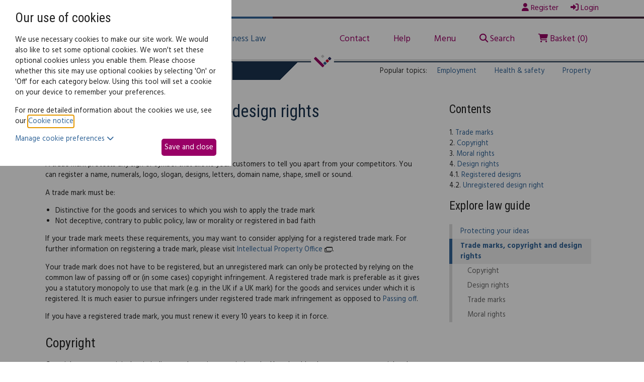

--- FILE ---
content_type: text/html;charset=UTF-8
request_url: https://desktoplawyer.secureclient.co.uk/dtl/index.cfm?event=base:section&node=a76063b76103
body_size: 13592
content:
<!DOCTYPE html>

<html xmlns="http://www.w3.org/1999/xhtml" xml:lang="en" lang="en">
    <head>
    
        

<title>TRADE MARKS, COPYRIGHT AND DESIGN RIGHTS | DESKTOP LAWYER</title>


<link href='//fonts.googleapis.com/css?family=Hind:700,400' rel='stylesheet' type='text/css'>
<link href='//fonts.googleapis.com/css?family=Roboto+Condensed:700,400' rel='stylesheet' type='text/css'>


<link href="/common/ele/css/reset.css" type="text/css" rel="stylesheet" />
<link href="/common/ele/css/global-min.css" type="text/css" rel="stylesheet" />
<link href="/common/fontawesome/css/all.min.css" rel="stylesheet" />

<link href="css/rebrand.css" type="text/css" rel="stylesheet" />




<script 
    src="/common/js/jquery-3.7.1.min.js" 
    crossorigin="anonymous" nonce="621A6C2472893C349051D4819F7DB6CDACED5A73885B1EF672F3BC99FF8A4DC926D339E532443C4257DB9195C2B3C3CF85D8605A1BC4F727"></script>
<script 
    src="/common/js/jquery-ui/1.13.3/jquery-ui.min.js" nonce="621A6C2472893C349051D4819F7DB6CDACED5A73885B1EF672F3BC99FF8A4DC926D339E532443C4257DB9195C2B3C3CF85D8605A1BC4F727"></script>   
<script src="https://cdnjs.cloudflare.com/ajax/libs/jquery-validate/1.20.0/jquery.validate.min.js" integrity="sha512-WMEKGZ7L5LWgaPeJtw9MBM4i5w5OSBlSjTjCtSnvFJGSVD26gE5+Td12qN5pvWXhuWaWcVwF++F7aqu9cvqP0A==" crossorigin="anonymous" referrerpolicy="no-referrer" nonce="621A6C2472893C349051D4819F7DB6CDACED5A73885B1EF672F3BC99FF8A4DC926D339E532443C4257DB9195C2B3C3CF85D8605A1BC4F727"></script>

<script 
    src="/common/ele/js/ele.min.js?v=572.8" nonce="621A6C2472893C349051D4819F7DB6CDACED5A73885B1EF672F3BC99FF8A4DC926D339E532443C4257DB9195C2B3C3CF85D8605A1BC4F727"></script>

<script 
    src="https://desktoplawyer.secureclient.co.uk/dtl/?event=generateStaticFile&v=27-01-2026&languageid=1&sfile=i18n" nonce="621A6C2472893C349051D4819F7DB6CDACED5A73885B1EF672F3BC99FF8A4DC926D339E532443C4257DB9195C2B3C3CF85D8605A1BC4F727"></script>
    


<script type="text/javascript" src="js/site.js" nonce="621A6C2472893C349051D4819F7DB6CDACED5A73885B1EF672F3BC99FF8A4DC926D339E532443C4257DB9195C2B3C3CF85D8605A1BC4F727"></script>

<link href="images/favicon.ico" type="image/png" rel="shortcut icon" /> <!-- viewport sizing -->
<meta name="viewport" content="width=device-width, initial-scale=1">

<!-- mobile manifest -->
<link rel="manifest" href="manifest.json" nonce="621A6C2472893C349051D4819F7DB6CDACED5A73885B1EF672F3BC99FF8A4DC926D339E532443C4257DB9195C2B3C3CF85D8605A1BC4F727">

<!-- android -->
<link rel="icon" sizes="192x192" href="icons/launcher-icon-4x.png">

<!-- iOS -->
<link rel="apple-touch-icon" href="icons/icon_iphone.png" />
<link rel="apple-touch-icon" sizes="72x72" href="icons/icon_ipad.png" />
<link rel="apple-touch-icon" sizes="114x114" href="icons/icon_retina.png" />

<!-- Windows phone - must be 144x144 -->
<meta name="msapplication-TileImage" content="icons/launcher-icon-3x.png"/>
<meta name="msapplication-TileColor" content="#FFFFFF"/> 
    
    
		<script nonce="621A6C2472893C349051D4819F7DB6CDACED5A73885B1EF672F3BC99FF8A4DC926D339E532443C4257DB9195C2B3C3CF85D8605A1BC4F727">
			if (typeof ele == "undefined") ele = {};

			ele.config = {
				servicename:	"Desktop Lawyer",
				directory:	 	"/dtl",
				version: 		"572.8",
				languageid: 	1,
				permissions: {
					audit: 		false,
					notes:		false,
					share:		false,
					shareadmin:	false,
					duplicate:	false,
					metaprompt:	false,
					files:		false,
					filesupload:false,
					evmdocuments:	false,
					evmregistration: true,
					evmupgrade:	false,
					rapidocs5:	false,
					rapidocsai: false,
					qonly:	false
				},
                cookieSSOInterrupt: false,
				assembler: {
				    showUnloadWarning: true,
					explanationType: "INLINE", /* TOOLTIP/PANEL/INLINE */
					feedbackShow: false,
					feedbackShowPercentMin: 0,
					feedbackShowPercentMax: 99,
					feedbackShowFrequency: 50,
					feedbackShowOnce: true,
					finishRedirect: "MyDocuments",
					fullRegisterPrompt: true,
					clickdocumentwarning: false,
					introModal:  true,
					PDFDontUpdateOnAnswer: false,
					BlockFirstChar: "|ï¿½",
					CheckStatusBeforeSave: false,
					MultipleSessionWarning: true,
					ShowConfirmationBeforeEdit: 0,
					SecurePreview: false,
                    RapidocsAI: false
				},
				usersession: {
					isloggedin: false,
                    CMSEvent: "section",
					customerid: 0,
					id: 0,
					type: "none",
					_t: "621A6C2472893C349051D4819F7DB6CDACED5A73885B1EF672F3BC99FF8A4DC926D339E532443C4257DB9195C2B3C3CF85D8605A1BC4F727",
					isfullregistration: false,
					isobi: false,
					timezoneoffset: 0,
					timeZoneName: "Europe/London",
					regionName: "UK",
					dateformat: "dd/mm/yy",
                    isSubscribed: false,
                    instanceCountRemaining: false,
					timezoneDisplaySwitch: true,
                    lastDocument:false,
					config: {},
					event: "base:section"
				},
				jurisdictions: {
				    selectJurisdictionBeforeShowingProducts: false,
				    jurisdictionSetProperlyAtRegistration: true,
                    initialJID: 0
				},
				mydocuments: {
					searchhidden: false,
					paginationhidden: false,
					paginationhiddenbreakpoint: 10,
					templatelibraryview: false,
                    newDragAndDrop: false,
                    documentExportComparisonExclude: "0"
				},
				maintenance: {
					warning: false
				},
				CSOMs: {
				    CSOMsInUse: true,
				    myDocumentsCheck: false
				},
				reCaptcha: {
				    event: "layoutPage",
				    publicKey: "6LfdNqkUAAAAADe9HvjnRGXBOnrnZw0JdxeXadF8"
				},
				googleAnalytics: "xx-xxxxxxx-x",
				multiStageRegistrationForm: false
			};

		</script>

	
				<script src="https://cdn.trackjs.com/agent/v3/latest/t.js" nonce="621A6C2472893C349051D4819F7DB6CDACED5A73885B1EF672F3BC99FF8A4DC926D339E532443C4257DB9195C2B3C3CF85D8605A1BC4F727"></script>
				<script nonce="621A6C2472893C349051D4819F7DB6CDACED5A73885B1EF672F3BC99FF8A4DC926D339E532443C4257DB9195C2B3C3CF85D8605A1BC4F727">
					if (window.TrackJS) {
						//install, used to be called myservices before being extended to ELE and the key cannot be changed
						TrackJS.install({
							token: "75ed63c623be4b78b842baedd1dec553",
							application: "myservices"
						});
						//add metadata
						TrackJS.addMetadata("userid", "0");
						TrackJS.addMetadata("website", "/dtl");
						TrackJS.addMetadata("affiliateid", "");
						TrackJS.addMetadata("affiliate", "");
						TrackJS.addMetadata("environment", "production");
						TrackJS.addMetadata("location", "section");
						
						TrackJS.addMetadata("server", "ele-2026-01-06");
					}
				</script>
			</head>
    
    <body class=" business">
        
            

<div class="header_top">
	<div class="wrapper">
		<span class="left">Need help? Call <i class="fa fa-phone"></i> <strong>0345 838 4074</strong></span>
		<span class="right">
			
				<a href="/dtl/index.cfm?event=base:registerform"><i class="fa fa-user"></i> Register</a>
				<a href="/dtl/index.cfm?event=base:login"><i class="fas fa-sign-in-alt"></i> Login</a>
			
		</span>
	</div>
</div>
<div class="header">
	<div class="wrapper">
		<a class="header_logo" href="/dtl/index.cfm?event=base:home">
			<img src="img/logo.png" alt="Desktop Lawyer" role="img" aria-label="Desktop Lawyer logo" width="140" height="55" />
		</a>
		<div class="nav nav_category">
			<a href="/dtl/index.cfm?event=base:cpage&collection=1&c=cpage%5Fpersonal" class="link_personal"><i class="fa fa-home"></i> Family Law</a>
			<a href="/dtl/index.cfm?event=base:cpage&collection=2&c=cpage%5Fbusiness" class="link_business"><i class="fa fa-briefcase"></i> Business Law</a>
		</div>
		<div class="nav nav_links">
			<a href="/dtl/index.cfm?event=base:customermessageform">Contact</a>
			<a href="/dtl/index.cfm?event=base:cpage&c=cpage%5Fhelp">Help</a>
			<a href="#" id="header_menu_link">Menu</a>
			<a href="#" id="header_search_link"><i class="fa fa-search"></i> Search</a>
			<a href="/dtl/index.cfm?event=base:basket"><i class="fa fa-shopping-cart"></i> Basket (0)</a>
		</div>
		<div class="nav_mobile_link"><a href="/dtl/index.cfm?event=base:basket" title="nav_mobile_basket"><i class="fa fa-shopping-cart fa-2x"></i></a><a href="#" title="Mobile menu toggle button" id="nav_mobile_menu_trigger"><i class="fa fa-bars fa-2x"></i></a></div>
	</div>
</div>

<div class="header_search">
    <div class="search_box search_box_header">
        <form action="/dtl/index.cfm?event=base:search" method="GET" id="searchFormHeader">
    	    <input type="hidden" name="event" value="search">
    	    <input type="text" name="search" value="" placeholder="Search all documents..." aria-label="Search all documents" />
    	    <button type="submit" href="#" class="button"><i class="fa fa-search"></i> Search</button>
    	</form>
	</div>
</div>

<div class="header_divider">
	<div class="header_arrow">
		<a href="#" title="Navigation menu toggle button"></a>
	</div>
	<div class="header_full_menu">
		<div class="wrapper">
    		<!--<a href="/dtl/index.cfm?event=base:home">
    			<img src="img/logo.png" alt="Desktop Lawyer" role="img" aria-label="Desktop Lawyer logo" width="140" height="55" />
    		</a>-->
			<div class="header_full_menu_col personal">
				<ul>
					<li><h4><a href="/dtl/index.cfm?event=base:cpage&collection=1&c=cpage%5Fpersonal">Family documents home</a></h4></li>
				</ul>
				
				<ul class="collection">
                    
            		    <li>
            		        <a  href="/dtl/index.cfm?event=base:subsite&subsite=76052">Building work</a>
            		    </li>    
            		
            		    <li>
            		        <a  href="/dtl/index.cfm?event=base:subsite&subsite=76053">Buying and selling</a>
            		    </li>    
            		
            		    <li>
            		        <a  href="/dtl/index.cfm?event=base:subsite&subsite=76076">Complaints and disputes</a>
            		    </li>    
            		
            		    <li>
            		        <a  href="/dtl/index.cfm?event=base:subsite&subsite=76046">Landlords</a>
            		    </li>    
            		
            		    <li>
            		        <a  href="/dtl/index.cfm?event=base:subsite&subsite=76047">Motoring</a>
            		    </li>    
            		
            		    <li>
            		        <a  href="/dtl/index.cfm?event=base:subsite&subsite=76055">Personal finance</a>
            		    </li>    
            		
            		    <li>
            		        <a  href="/dtl/index.cfm?event=base:subsite&subsite=76050">Powers of attorney</a>
            		    </li>    
            		
            		    <li>
            		        <a  href="/dtl/index.cfm?event=base:subsite&subsite=76051">Prenuptials and living together</a>
            		    </li>    
            		
            		    <li>
            		        <a  href="/dtl/index.cfm?event=base:subsite&subsite=76991">Probate and confirmation</a>
            		    </li>    
            		
            		    <li>
            		        <a  href="/dtl/index.cfm?event=base:subsite&subsite=76045">Wills</a>
            		    </li>    
            		
            		    <li>
            		        <a  href="/dtl/index.cfm?event=base:subsite&subsite=76056">Workplace</a>
            		    </li>    
            		
            	</ul>
				
				<ul>
					<li><strong><a href="/dtl/index.cfm?event=base:lawguide&collection=1">Family lawguide</a></strong></li>
				</ul>
			</div>
			<div class="header_full_menu_col business">
				<ul>
					<li><h4><a href="/dtl/index.cfm?event=base:cpage&collection=2&c=cpage%5Fbusiness">Business documents home</a></h4></li>	
				</ul>
				
				<ul class="collection">
                    
            		    <li>
            		        <a  href="/dtl/index.cfm?event=base:subsite&subsite=76058">Business start-up</a>
            		    </li>    
            		
            		    <li>
            		        <a  href="/dtl/index.cfm?event=base:subsite&subsite=76065">Debts and debt recovery</a>
            		    </li>    
            		
            		    <li>
            		        <a  href="/dtl/index.cfm?event=base:subsite&subsite=76064">Ecommerce</a>
            		    </li>    
            		
            		    <li>
            		        <a  href="/dtl/index.cfm?event=base:subsite&subsite=76018">Employment</a>
            		    </li>    
            		
            		    <li>
            		        <a  href="/dtl/index.cfm?event=base:subsite&subsite=76060">Health and safety</a>
            		    </li>    
            		
            		    <li>
            		        <a  href="/dtl/index.cfm?event=base:subsite&subsite=76063">Intellectual property</a>
            		    </li>    
            		
            		    <li>
            		        <a  href="/dtl/index.cfm?event=base:subsite&subsite=76061">Property</a>
            		    </li>    
            		
            		    <li>
            		        <a  href="/dtl/index.cfm?event=base:subsite&subsite=76062">Purchase and sales agreements</a>
            		    </li>    
            		
            	</ul>
				
				<ul>
					<li><strong><a href="/dtl/index.cfm?event=base:lawguide&collection=2">Business lawguide</a></strong></li>
				</ul>
			</div>
			<div class="header_full_menu_col">
				<ul>
					<li><h4><a href="/dtl/index.cfm?event=base:home">Homepage</a></h4></li>	
					<li><a href="/dtl/index.cfm?event=base:cpage&c=cpage%5Fabout">About us</a></li>
					<li><a href="/dtl/index.cfm?event=base:basket">Basket</a></li>
					<li><a href="/dtl/index.cfm?event=base:customermessageform">Contact us</a></li>
					<li><a href="/dtl/index.cfm?event=base:cpage&c=cpage%5Fhelp">Help</a></li>
					<li><a href="/dtl/index.cfm?event=base:cpage&c=cpage%5Fhowitworks">How it works</a></li>
					<li><a href="/dtl/index.cfm?event=base:cpage&c=cpage%5Ffaq">FAQs</a></li>
					<li><a href="/dtl/index.cfm?event=base:search">Search</a></li>
					<li><a href="/dtl/index.cfm?event=base:cpage&c=cpage%5Ftestimonials">Testimonials</a></li>
					<li><a href="/dtl/index.cfm?event=base:cpage&c=cpage%5Fchoose">Why choose us?</a></li>
				</ul>
			</div>
			<div class="header_full_menu_col">
				<ul class="header_full_menu_second_col">
						
					<li><a href="/dtl/index.cfm?event=base:cpage&c=cpage%5Fcomplaintsprocedure">Complaints procedure</a></li>
					<li><a href="/dtl/index.cfm?event=base:cpage&c=cpage%5Fprivacypolicy">Privacy Notice</a></li>
					<li><a href="/dtl/index.cfm?event=base:cpage&c=cpage%5Fcopyrightnotice">Intellectual property rights notice</a></li>
					<li><a href="/dtl/index.cfm?event=base:cpage&c=cpage%5Fterms">Terms of Use</a></li>
				</ul>
				<ul>
					<li><a href="/dtl/index.cfm?event=base:login">Register/Login</a></li>
					<li><a href="/dtl/index.cfm?event=base:myaccount">My Account</a></li>
					<li><a href="/dtl/index.cfm?event=base:mydocuments">My Documents</a></li>
					<li><a href="/dtl/index.cfm?event=base:summary">My Services</a></li>
					<li><a href="/dtl/index.cfm?event=base:correspondence">My Correspondence</a></li>
				</ul>
			</div>
		</div>
	</div>
</div>



    <div class="header_bottom">
    	<div class="wrapper">
    		
        		<div class="links_main">
        			<span>Business law: </span>
        			<a href="/dtl/index.cfm?event=base:cpage&c=cpage%5Fbusiness" >
        				<i class="fa fa-file-text"></i> Legal documents
        			</a>
        			<a href="/dtl/index.cfm?event=base:lawguide&collection=2" class="selected">
        				<i class="fa fa-book"></i> Law guide
        			</a>
        		</div>
        		
        		<div class="links_popular">
        			<span class="pop">Popular topics:</span>
        			<a href="/dtl/index.cfm?event=base:subsite&collection=1&subsite=76018">Employment</a>
        			<a href="/dtl/index.cfm?event=base:subsite&collection=1&subsite=76060">Health & safety</a>
        			<a href="/dtl/index.cfm?event=base:subsite&collection=1&subsite=76061">Property</a>
        		</div>
        	
    	</div>
    </div>
    

        
        <div class="content">
	        <div class="wrapper">
        
                <div id="e_page" class="ele-article">



<div class="e_contentMainWrapper e_spanLeft">
	

<div class="e_wrapper">
	<div class="ele-section ele-item-flex">
    <h1 class="e_title">Trade marks, copyright and design rights</h1>

    <div class="e_wrap">
        <div class="e_section ele-item-article"><div class="toc"><h3>Contents</h3><ul><li>1. <a href="#link1">Trade marks</a></li><li>2. <a href="#link2">Copyright</a></li><li>3. <a href="#link3">Moral rights</a></li><li>4. <a href="#link4">Design rights</a><ul><li>4.1. <a href="#link5">Registered designs</a></li><li>4.2. <a href="#link6">Unregistered design right</a></li></ul></li></ul></div> 

<h2 id="link1" class="heading1">Trade marks</h2>
<p>A trade mark protects any sign or symbol that allows your customers to tell you apart from your competitors. You can register a name, numerals, logo, slogan, designs, letters, domain name, shape, smell or sound.</p>
<p>A trade mark must be:</p>
<ul class="ul1"><li>Distinctive for the goods and services to which you wish to apply the trade mark  </li><li>Not deceptive, contrary to public policy, law or morality or registered in bad faith</li></ul>
<p>If your trade mark meets these requirements, you may want to consider applying for a registered trade mark. For further information on registering a trade mark, please visit <span class="extlink"><a target="extlink" href="https://www.gov.uk/government/organisations/intellectual-property-office" title="Opens in a new window">Intellectual Property Office</a></span><span class="e_extlinkicon"><!-- --></span>.</p>
<p>Your trade mark does not have to be registered, but an unregistered mark can only be protected by relying on the common law of passing off or (in some cases) copyright infringement. A registered trade mark is preferable as it gives you a statutory monopoly to use that mark (e.g. in the UK if a UK mark) for the goods and services under which it is registered. It is much easier to pursue infringers under registered trade mark infringement as opposed to <span class="pagelink"><a href="?event=article&amp;node=A76063D76421">Passing off</a></span>.</p>
<p>If you have a registered trade mark, you must renew it every 10 years to keep it in force.</p>
<h2 id="link2" class="heading1">Copyright</h2>
<p>Copyright protects original artistic, literary, dramatic or musical works. You should only copy or use a copyrighted work with the copyright owner&#039;s permission. </p>
<p>You can copyright:</p>
<ul class="ul1"><li>Literature, including novels, instruction manuals, computer programs, song lyrics, newspaper articles and some types of databases </li><li>Drama, including dance or mime </li><li>Music </li><li>Art, including paintings, engravings, photographs, sculptures, collages, architecture, technical drawings, diagrams, maps and logos </li><li>Layouts used to publish a work, e.g. for a book </li><li>Recordings of a work, including sound and film </li><li>Broadcasts of a work</li></ul>

<p>Copyright does not protect ideas for a work. However, when an idea is fixed in a tangible form, for example in writing, copyright automatically protects it. This means that you do not have to apply for copyright.</p>
<p>A copyright protected work can have more than one copyright, or another intellectual property right, connected to it. For example, an album of music can have separate copyrights for individual songs, sound recordings, artwork, and so on. Whilst copyright can protect the artwork of your logo, you could also register the logo as a trade mark.</p>

<h2 id="link3" class="heading1">Moral rights</h2>
<p>In contrast to the economic rights under copyright, moral rights are concerned with protecting the artistic integrity and reputation of authors. </p>
<p>Moral rights enable the authors of copyright, literary, dramatic, musical, artistic works and a director of a film, certain rights and certain privileges which are described below: </p>
<ul class="ul1"><li>To be identified as the author of the work or director of the film in certain circumstances, e.g. when the work is communicated to or where copies are issued to the public </li><li>To object to derogatory treatment of the work or film which amounts to a distortion or mutilation or is otherwise prejudicial to the honour or reputation of the author or director </li><li>The right not to be falsely attributed to a work which they have not had anything to do with or with any amendment made to their work without their knowledge</li><li>The right of privacy of certain photographs and films where these are created for private and domestic purposes</li></ul>
<p>The author or director has to indicate their wish to exercise the right to be identified by giving notice to this effect (which generally has to be in writing and signed) to those seeking to use or exploit the work or film.  The giving of notice in this way is known as asserting the right to be identified.  </p>
<p>The author or director can waive their moral rights (This may, for example, be required by a prospective purchaser of the copyright as a condition of the purchase). This must be done in writing and be signed by the person giving up the rights.  The waiver can be based on conditions to suit the owner of the moral rights and if the person does not want to waive them completely, they do not need to.  In the event that the person owning the moral rights wishes to waive his or her rights, such a waiver may be general or specific (i.e. it may relate to a specific work only or to all works in general), may relate to existing or future works, and may be on a conditional or unconditional basis.  The waiver may also be subject to revocation, so that a waiver, once given, need not continue indefinitely.  This gives an author or director some flexibility.  They can change their mind in response to changing circumstances or opportunities.  </p>
<p>If such a waiver is made in favour of the owner or prospective owner of the copyright to the works to which it relates, it shall be presumed to extend to anyone who is granted rights in the copyright by the prospective owner (for example, under a licence) or anyone acquiring or inheriting the copyright from the prospective owner, unless the contrary intention is expressed.  It should be noted that under Section 94 of the Copyright, Designs and Patents Act 1988, moral rights cannot be assigned.  The owner of moral rights can, however, on their death, transfer those rights to another person by way of a will.</p>
<p>The duration of the right to be identified, and the right to object to derogatory treatment and the right to keep certain photographs and films private, subsists as long as the copyright subsists in the work, which is generally the life of the author plus 70 years.  However, the right not to be falsely attributed to work lasts only for the life of the author plus 20 years.</p>
<p>It is worth noting that there are certain exceptions which need to be considered when contemplating whether moral rights apply to a particular piece of work e.g. </p>
<p> </p>
<ul class="ul1"><li>Computer programs</li><li>Design of a typeface </li><li>Where ownership of a work originally vested in an author&#039;s employer </li><li>Work created for the purpose of reporting current events</li><li>Where material is created for use in newspapers or magazines </li><li>Where reference works are created for use in encyclopaedias or dictionaries</li></ul>


<h2 id="link4" class="heading1">Design rights</h2>
<p>Design protection covers the outward appearance of your product, including decoration, lines, contours, colours, shape, texture and materials. If you have a new shape or pattern for a product, you may be able to protect it as a design. </p>

<h3 id="link5" class="heading2">Registered designs</h3>
<p>These are the essential features of registered designs:</p>
<ul class="ul1"><li>Registered designs can protect both 3D and 2D designs and can be a one-off design. The design is protected across all sectors and is not limited to the product to which it was originally applied. Examples are typefaces and designs for plates or cars.</li><li>Parts of articles can be protected as designs, provided that they are visible in normal use.</li><li>The design must be new - an identical or very similar design must not have been disclosed anywhere in the world before the application. However, designers have a 12-month grace period after disclosure in which to file an application for a design. </li><li>The design must have 'individual character' - it must give a different overall impression from previous designs. However, it need not have artistic merit.</li><li>Specific designs are excluded, most importantly computer programs, features which are solely dictated by the product's technical function, and 'must fit' features (i.e. features that are necessary to allow an article to fit another article). However, modular systems are allowed.</li><li>Protection can last for 25 years.</li></ul>

<h3 id="link6" class="heading2">Unregistered design right</h3>
<p>Design right protects the appearance of a purely functional product.</p>
<p>It's a right to prevent copying that doesn't require registration and is valid for the lesser of either 10 years from the first marketing of articles made to the design, or 15 years from the creation of the relevant design document, subject to licences of right in the last 5 years of the term.</p>
<p>To be protected by design right, a design must:</p>
<p>1.	comprise the shape or configuration (whether internal or external) of the whole or part of an article;</p>
<p>2.	be original, which means that it must not be commonplace in a 'qualifying country';</p>
<p>3.	be recorded in a design document or be the subject of an article made to the design; and</p>
<p>4.	qualify for design right protection by reference to the designer or the person by whom the designer was employed, or the person by whom and country in which articles made to the design were first marketed.</p>
<p>To be protected by design right, a design must not:</p>
<ul class="ul1"><li>be a method or principle of construction;</li><li>comprise features of shape or configuration of an article that enable the article to fit with another article so that either article can perform its intended function, or are dependent upon the appearance of another article of which the article is intended by the designer to form an integral part; or</li><li>be a design for surface decoration.</li></ul></div>

        <div class="e_article_bottom">
            <div class="e_basic" id="e_relatedServices">
	<div class="relatedContainer">
		<h2 class="e_title"><span>Related services</span></h2>
		
		<div id="jurisdictionSelectorWrapper">
			<div class="jurisdictionSelectorInner">	
				
				
				<label for="jurisdictionSelector">Region: </label>
				
				<select name="jurisdictionID" id="jurisdictionSelector" class="form-select">
					
						<option value="0">All</option>
					
								<option value="138" >England</option>
							
								<option value="3" >Northern Ireland</option>
							
								<option value="2" >Scotland</option>
							
								<option value="139" >Wales</option>
							
				</select>
			</div>	
		</div>	
	
		<ul class="e_products">
			<li class="e_noDocsInJurisdiction sHidden"><span class="e_img"></span><span class="e_text">Unfortunately there aren't currently any documents available for the region you selected.</span></li>

				<li class="e_product e_last e_jurItem  e_jurId_2 e_jurId_3 e_jurId_138 e_jurId_139 jurFlagsProduct_2_3_138_139 e_first">
					<div class="e_name"><a class="e_a" href="/dtl/index.cfm?event=base:product&node=a76063b76103&productid=2276"><span class="e_value">Licence of intellectual property rights</span></a>
					
								
                <div class="jurFlags jurFlagCount4 jurFlags_2_3_138_139">
                    <span class="e_label">Compatible region(s):</span>
                    <span class="wrap_jurFlag">
                        
                                <span class="jurFlag jurFlagId_2">Scotland</span>
                            
                                <span class="jurFlag jurFlagId_3">Northern Ireland</span>
                            
                                <span class="jurFlag jurFlagId_138">England</span>
                            
                                <span class="jurFlag jurFlagId_139">Wales</span>
                            
                    </span>
                </div>
            </div>
					<div class="e_price"><span class="e_label"></span><span class="e_value">&pound;49.99</span></div>
					<div class="e_info"><a class="e_a" href="/dtl/index.cfm?event=base:product&node=a76063b76103&productid=2276"><span>More info</span></a></div>
					
					
					
				</li>
			
		</ul>
		
	</div>	
</div>
        </div>
    </div>
</div>

<a href="/h0neyp0t/" aria-hidden="true" tabindex="-1"></a>
	<div class="e_article_bottom">
	    <div class="e_boxLawguideHelp">
    <h2>What is the law guide</h2>
    <p>The Desktop Lawyer law guide aims to present the law to you in a comprehensive yet jargon-free and easy-to-read format. Our law guide is constantly kept up to date with changes in business and family law by our team of in house solicitors, and includes information across all the legal jurisdictions in the UK.</p>
    <p>Our law guide is free to use. Where we provide documents related to this area of law, or where they may help you with any legal issue in this area, they will be listed to the right of this message.</p>
</div> 
	    <div id='relatedContainer'></div>
	</div>
</div> 

</div>

<div class="e_sidebar e_rightBar">
	<div class='e_sidebar_slider'><div id='tocContainer'></div> <div class="box emboss inherit">
	<div class="head">
		<h3>Explore law guide</h3>
	</div>
	<div class="content no-padding">
		<div class='lawguide'><ul class='childcontainer childrenlevel2 open' data-parent='76063'><li class='level level2 first li-76104  li2 '><a class='selector level2 first 76104 a2'  href='/dtl/index.cfm?event=base:section&node=A76063B76104'>Protecting your ideas</a><ul class='childcontainer childrenlevel3' data-parent='76104'><li class='level level3 first li-76110  li3 '><a class='selector level3 first 76110 a3' >Non-disclosure agreements</a><ul class='childcontainer childrenlevel4' data-parent='76110'><li class='level level4 first last li-76420  li4 nochildren'><a class='selector level4 first last 76420 a4'  href='/dtl/index.cfm?event=base:article&node=A76063D76420'>Non-disclosure agreements</a></li></ul></li><li class='level level3 li-76111  li3 '><a class='selector level3 76111 a3' >Confidentiality</a><ul class='childcontainer childrenlevel4' data-parent='76111'><li class='level level4 first last li-76419  li4 nochildren'><a class='selector level4 first last 76419 a4'  href='/dtl/index.cfm?event=base:article&node=A76063D76419'>Confidentiality law</a></li></ul></li><li class='level level3 last li-76112  li3 '><a class='selector level3 last 76112 a3' >Passing off</a><ul class='childcontainer childrenlevel4' data-parent='76112'><li class='level level4 first last li-76421  li4 nochildren'><a class='selector level4 first last 76421 a4'  href='/dtl/index.cfm?event=base:article&node=A76063D76421'>Passing off</a></li></ul></li></ul></li><li class='level level2 last li-76103  open li2 '><a class='selector selected breadcrumbSelected open level2 last 76103 a2'  href='/dtl/index.cfm?event=base:section&node=A76063B76103'>Trade marks, copyright and design rights</a><ul class='childcontainer childrenlevel3 open' data-parent='76103'><li class='level level3 first li-76105  li3 '><a class='selector level3 first 76105 a3' >Copyright</a><ul class='childcontainer childrenlevel4' data-parent='76105'><li class='level level4 first li-76414  li4 nochildren'><a class='selector level4 first 76414 a4'  href='/dtl/index.cfm?event=base:article&node=A76063D76414'>Copyright</a></li><li class='level level4 li-78660  li4 nochildren'><a class='selector level4 78660 a4'  href='/dtl/index.cfm?event=base:article&node=A76063D78660'>Protected works</a></li><li class='level level4 li-78661  li4 nochildren'><a class='selector level4 78661 a4'  href='/dtl/index.cfm?event=base:article&node=A76063D78661'>Ownership of copyright</a></li><li class='level level4 li-78662  li4 nochildren'><a class='selector level4 78662 a4'  href='/dtl/index.cfm?event=base:article&node=A76063D78662'>Duration of copyright</a></li><li class='level level4 li-78663  li4 nochildren'><a class='selector level4 78663 a4'  href='/dtl/index.cfm?event=base:article&node=A76063D78663'>Copyright infringement</a></li><li class='level level4 last li-78664  li4 nochildren'><a class='selector level4 last 78664 a4'  href='/dtl/index.cfm?event=base:article&node=A76063D78664'>Protection of copyright</a></li></ul></li><li class='level level3 li-76106  li3 '><a class='selector level3 76106 a3' >Design rights</a><ul class='childcontainer childrenlevel4' data-parent='76106'><li class='level level4 first li-76415  li4 nochildren'><a class='selector level4 first 76415 a4'  href='/dtl/index.cfm?event=base:article&node=A76063D76415'>Registered design rights</a></li><li class='level level4 last li-78665  li4 nochildren'><a class='selector level4 last 78665 a4'  href='/dtl/index.cfm?event=base:article&node=A76063D78665'>Unregistered design rights</a></li></ul></li><li class='level level3 li-76107  li3 '><a class='selector level3 76107 a3' >Trade marks</a><ul class='childcontainer childrenlevel4' data-parent='76107'><li class='level level4 first li-76418  li4 nochildren'><a class='selector level4 first 76418 a4'  href='/dtl/index.cfm?event=base:article&node=A76063D76418'>Trade marks</a></li><li class='level level4 li-78619  li4 nochildren'><a class='selector level4 78619 a4'  href='/dtl/index.cfm?event=base:article&node=A76063D78619'>Trade mark registration</a></li><li class='level level4 li-78620  li4 nochildren'><a class='selector level4 78620 a4'  href='/dtl/index.cfm?event=base:article&node=A76063D78620'>Absolute grounds for refusal</a></li><li class='level level4 li-78621  li4 nochildren'><a class='selector level4 78621 a4'  href='/dtl/index.cfm?event=base:article&node=A76063D78621'>Relative grounds for refusal</a></li><li class='level level4 li-78622  li4 nochildren'><a class='selector level4 78622 a4'  href='/dtl/index.cfm?event=base:article&node=A76063D78622'>Procedure for application</a></li><li class='level level4 li-78623  li4 nochildren'><a class='selector level4 78623 a4'  href='/dtl/index.cfm?event=base:article&node=A76063D78623'>Procedure following application</a></li><li class='level level4 li-78624  li4 nochildren'><a class='selector level4 78624 a4'  href='/dtl/index.cfm?event=base:article&node=A76063D78624'>Duration and renewal</a></li><li class='level level4 li-78625  li4 nochildren'><a class='selector level4 78625 a4'  href='/dtl/index.cfm?event=base:article&node=A76063D78625'>Invalidity and revocation</a></li><li class='level level4 li-78626  li4 nochildren'><a class='selector level4 78626 a4'  href='/dtl/index.cfm?event=base:article&node=A76063D78626'>Assignment and licensing</a></li><li class='level level4 last li-78627  li4 nochildren'><a class='selector level4 last 78627 a4'  href='/dtl/index.cfm?event=base:article&node=A76063D78627'>Trade mark infringement</a></li></ul></li><li class='level level3 last li-76108  li3 '><a class='selector level3 last 76108 a3' >Moral rights</a><ul class='childcontainer childrenlevel4' data-parent='76108'><li class='level level4 first li-76416  li4 nochildren'><a class='selector level4 first 76416 a4'  href='/dtl/index.cfm?event=base:article&node=A76063D76416'>Moral rights</a></li><li class='level level4 li-78666  li4 nochildren'><a class='selector level4 78666 a4'  href='/dtl/index.cfm?event=base:article&node=A76063D78666'>Paternity rights</a></li><li class='level level4 li-78667  li4 nochildren'><a class='selector level4 78667 a4'  href='/dtl/index.cfm?event=base:article&node=A76063D78667'>Integrity rights</a></li><li class='level level4 li-78668  li4 nochildren'><a class='selector level4 78668 a4'  href='/dtl/index.cfm?event=base:article&node=A76063D78668'>Rights to privacy &#x28;photos &amp; films&#x29;</a></li><li class='level level4 last li-78669  li4 nochildren'><a class='selector level4 last 78669 a4'  href='/dtl/index.cfm?event=base:article&node=A76063D78669'>Rights not to suffer false attributation</a></li></ul></li></ul></li></ul></div>

	</div>
</div> </div>
</div>

</div> 
                
            </div>
        </div>
        
        <div class="footer">
		
	<div class="wrapper">
		<div class="footer_links">
		    <h4>DesktopLawyer.co.uk</h4>
			<ul>
				<li><i class="fa fa-chevron-circle-right"></i> <a href="/dtl/index.cfm?event=base:cpage&c=cpage%5Fabout">About us</a></li>
				<li><i class="fa fa-chevron-circle-right"></i> <a href="/dtl/index.cfm?event=base:customermessageform">Contact Us</a></li>
				<li><i class="fa fa-chevron-circle-right"></i> <a href="/dtl/index.cfm?event=base:cpage&c=cpage%5Fhelp">Help</a></li>
				<li><i class="fa fa-chevron-circle-right"></i> <a href="/dtl/index.cfm?event=base:cpage&c=cpage%5Ffaq">FAQ</a></li>
			</ul>
		</div>
		
		<div class="footer_links">
		    <h4>Terms and conditions</h4>
			<ul>
				<li><i class="fa fa-chevron-circle-right"></i> <a href="/dtl/index.cfm?event=base:cpage&c=cookie%5Fnotice">Cookie notice</a></li>
				<li><i class="fa fa-chevron-circle-right"></i> <a href="/dtl/index.cfm?event=base:cpage&c=cpage%5Fprivacypolicy">Privacy notice</a></li>
				<li><i class="fa fa-chevron-circle-right"></i> <a href="/dtl/index.cfm?event=base:cpage&c=cpage%5Fterms">Terms of use</a></li>
				<li><i class="fa fa-chevron-circle-right"></i> <a href="/dtl/index.cfm?event=base:cpage&c=cpage%5Fcopyrightnotice">Intellectual property rights notice</a></li>
				<li><i class="fa fa-chevron-circle-right"></i> <a href="/dtl/index.cfm?event=base:cpage&c=cpage%5Fcomplaintsprocedure">Complaints procedure</a></li>
			</ul>
		</div>
		
		<div class="footer_links footer_links_contact">
			<p><strong>Email</strong> <span><i class="fa fa-chevron-circle-right"></i> <a href="/dtl/index.cfm?event=base:customermessageform">Visit our contact form</a></span></p>
			<p><strong>Telephone</strong> <span>0345 838 4074<br/>(Monday to Friday, 9:00am - 5:30pm)</span></p>				
			<p><strong>Address</strong> <span>Customer Services, Desktop Lawyer,<br/>Unit 2, Imperial Place, Maxwell Road, Borehamwood, Herts, WD6 1JN</span></p>			
		</div>
		<div class="footer_links footer_links_social">
			<div class="footer_social_block">
				<a class="social" href="https://www.facebook.com/DesktopLawyer" title="Facebook link"><i class="fab fa-facebook-square fa-3x"></i> </a>
				<a class="social" href="https://x.com/epoq" title="Twitter/X link"><i class="fa-brands fa-square-x-twitter fa-3x"></i> </a>
				<a class="social" href="https://www.linkedin.com/company/1044531" title="LinkedIn link"><i class="fab fa-linkedin fa-3x"></i>  </a>
				<!--<a class="social" href="#"><i class="fa fa-google-plus-square fa-3x"></i> </a>-->
			</div>
		
			<div class="footer_visual">
				<a href="/dtl/index.cfm?event=base:cpage&c=cpage%5Fdda">
				    <span class="fa-stack fa-lg">
				        <i class="fa fa-circle fa-stack-2x"></i>
				        <i class="fa fa-eye-slash fa-stack-1x fa-inverse"></i>
				    </span>
				    <p><i class="fa fa-chevron-circle-right"></i> Help for the visually impaired</p>
				</a>
			</div>
		</div>
		
		<div>
		    <p>The Desktop Lawyer service is provided by Epoq Legal Ltd, registered in England and Wales, company number 3707955, whose registered office is at 2 Imperial Place, Maxwell Road, Borehamwood, Hertfordshire, WD6 1JN. Epoq Legal Ltd is authorised and regulated by the Solicitors Regulation Authority (SRA number 645296).</p>
		</div>
		
	</div>
</div>

<div class="e_overlay"></div>
<div id="cookieOverlay"></div>
    <div id="cookieBox" class="sHidden">
        <div class="cookieContentContainer">
            <div id="cookieContent">
                <h2>Our use of cookies</h2>
        <p>We use necessary cookies to make our site work. We would also like to set some optional cookies. We won't set these optional cookies unless you enable them. Please choose whether this site may use optional cookies by selecting 'On' or 'Off' for each category below. Using this tool will set a cookie on your device to remember your preferences.</p>
        <p class='moreDetails'>For more detailed information about the cookies we use, see our <a href='#' class='cookieNoticeAjax'>Cookie notice</a>.</p>
                <div class="cookieButtons">
                    <a id="cookieManageToggle" href="#">Manage cookie preferences <i class="fas fa-chevron-down"></i></a>
                    <button id="cookieClose">Save and close</button>
                </div>
                <div id="cookieManage">
                    <div class="cookieManageInnerContainer">
                        <div class="cookieDivider"></div>

                        <h3>Necessary cookies</h3>

                        <p>Necessary cookies enable core functionality such as security, network management, and accessibility. You may disable these by changing your browser settings, but this may affect how the website functions.</p>

                        <div class="cookieDivider"></div>

                        

                            <h3>Functionality cookies</h3>
                            <div class="custom-control custom-switch">
                                <input type="checkbox" class="custom-control-input" id="FunctionalityCookieToggle">
                                <label class="custom-control-label" for="FunctionalityCookieToggle"><span class="cookie-status">Off</span></label>
                            </div>
                            <p>We'd like to set cookies to provide you with a better customer experience. For more information on these cookies, please see our <a href='#' class='cookieNoticeAjax'>cookie notice</a>.</p>
                        
                    </div>    
                </div>
            </div>
            <div id="cookieNoticeTarget"></div>
        </div> 
        <button class="cookieNoticeAjax closeCookieNotice sHidden">Close Cookie Notice</button>
    </div> 
            
    </body>
    
</html> 

--- FILE ---
content_type: text/css
request_url: https://desktoplawyer.secureclient.co.uk/common/ele/css/global-min.css
body_size: 27380
content:
/*!
 * Bootstrap Reboot v5.0.2 (https://getbootstrap.com/)
 * Copyright 2011-2021 The Bootstrap Authors
 * Copyright 2011-2021 Twitter, Inc.
 * Licensed under MIT (https://github.com/twbs/bootstrap/blob/main/LICENSE)
 * Forked from Normalize.css, licensed MIT (https://github.com/necolas/normalize.css/blob/master/LICENSE.md)
 */*,*::before,*::after{box-sizing:border-box}@media(prefers-reduced-motion: no-preference){:root{scroll-behavior:smooth}}body{margin:0;font-family:system-ui,-apple-system,"Segoe UI",Roboto,"Helvetica Neue",Arial,"Noto Sans","Liberation Sans",sans-serif,"Apple Color Emoji","Segoe UI Emoji","Segoe UI Symbol","Noto Color Emoji";font-size:1rem;font-weight:400;line-height:1.5;color:#212529;background-color:#fff;-webkit-text-size-adjust:100%;-webkit-tap-highlight-color:rgba(0,0,0,0)}hr{margin:1rem 0;color:inherit;background-color:currentColor;border:0;opacity:.25}hr:not([size]){height:1px}h6,h5,h4,h3,h2,h1{margin-top:0;margin-bottom:.5rem;font-weight:500;line-height:1.2}h1{font-size:calc(1.375rem + 1.5vw)}@media(min-width: 1200px){h1{font-size:2.5rem}}h2{font-size:calc(1.325rem + 0.9vw)}@media(min-width: 1200px){h2{font-size:2rem}}h3{font-size:calc(1.3rem + 0.6vw)}@media(min-width: 1200px){h3{font-size:1.75rem}}h4{font-size:calc(1.275rem + 0.3vw)}@media(min-width: 1200px){h4{font-size:1.5rem}}h5{font-size:1.25rem}h6{font-size:1rem;font-weight:700}p{margin-top:0;margin-bottom:1rem}abbr[title],abbr[data-bs-original-title]{text-decoration:underline dotted;cursor:help;text-decoration-skip-ink:none}address{margin-bottom:1rem;font-style:normal;line-height:inherit}ol,ul{padding-left:0}ol,ul,dl{margin-top:0;margin-bottom:1rem}ol ol,ul ul,ol ul,ul ol{margin-bottom:0}ol,ol ol{padding-left:15px;margin-left:15px}dt{font-weight:700}dd{margin-bottom:.5rem;margin-left:0}blockquote{margin:0 0 1rem}b,strong{font-weight:bolder}small{font-size:0.875em}mark{padding:.2em;background-color:#fcf8e3}sub,sup{position:relative;font-size:0.75em;line-height:0;vertical-align:baseline}sub{bottom:-0.25em}sup{top:-0.5em}a{color:#0d6efd;text-decoration:none}a:hover{color:#0a58ca;cursor:pointer;text-decoration:underline}a:not([href]):not([class]),a:not([href]):not([class]):hover{color:inherit;text-decoration:none}pre,code,kbd,samp{font-family:SFMono-Regular,Menlo,Monaco,Consolas,"Liberation Mono","Courier New",monospace;font-size:1em;direction:ltr /* rtl:ignore */;unicode-bidi:bidi-override}pre{display:block;margin-top:0;margin-bottom:1rem;overflow:auto;font-size:0.875em}pre code{font-size:inherit;color:inherit;word-break:normal}code{font-size:0.875em;color:#d63384;word-wrap:break-word}a>code{color:inherit}kbd{padding:.2rem .4rem;font-size:0.875em;color:#fff;background-color:#212529;border-radius:.2rem}kbd kbd{padding:0;font-size:1em;font-weight:700}figure{margin:0 0 1rem}img,svg{vertical-align:middle}table{caption-side:bottom;border-collapse:collapse}caption{padding-top:.5rem;padding-bottom:.5rem;color:#6c757d;text-align:left}th{text-align:inherit;text-align:-webkit-match-parent}thead,tbody,tfoot,tr,td,th{border-color:inherit;border-style:solid;border-width:0}label{display:inline-block}button{border-radius:0}button:focus:not(:focus-visible){outline:0}input,button,select,optgroup,textarea{margin:0;font-family:inherit;font-size:inherit;line-height:inherit}button,select{text-transform:none}[role=button]{cursor:pointer}select{word-wrap:normal}select:disabled{opacity:1}[list]::-webkit-calendar-picker-indicator{display:none}button,[type=button],[type=reset],[type=submit]{-webkit-appearance:button}button:not(:disabled),[type=button]:not(:disabled),[type=reset]:not(:disabled),[type=submit]:not(:disabled){cursor:pointer}::-moz-focus-inner{padding:0;border-style:none}textarea{resize:vertical}fieldset{min-width:0;padding:0;margin:0;border:0}legend{float:left;width:100%;padding:0;margin-bottom:.5rem;font-size:calc(1.275rem + 0.3vw);line-height:inherit}@media(min-width: 1200px){legend{font-size:1.5rem}}legend+*{clear:left}::-webkit-datetime-edit-fields-wrapper,::-webkit-datetime-edit-text,::-webkit-datetime-edit-minute,::-webkit-datetime-edit-hour-field,::-webkit-datetime-edit-day-field,::-webkit-datetime-edit-month-field,::-webkit-datetime-edit-year-field{padding:0}::-webkit-inner-spin-button{height:auto}[type=search]{outline-offset:-2px;-webkit-appearance:textfield}::-webkit-search-decoration{-webkit-appearance:none}::-webkit-color-swatch-wrapper{padding:0}::file-selector-button{font:inherit}::-webkit-file-upload-button{font:inherit;-webkit-appearance:button}output{display:inline-block}iframe{border:0}summary{display:list-item;cursor:pointer}progress{vertical-align:baseline}[hidden]{display:none !important}/*!
 * Bootstrap Grid v5.0.2 (https://getbootstrap.com/)
 * Copyright 2011-2021 The Bootstrap Authors
 * Copyright 2011-2021 Twitter, Inc.
 * Licensed under MIT (https://github.com/twbs/bootstrap/blob/main/LICENSE)
 */.container,.footer--sticky,.contentContainer,.container-fluid,.container-xxl,.container-xl,.container-lg,.container-md,.container-sm{width:100%;padding-right:var(--bs-gutter-x, 0.75rem);padding-left:var(--bs-gutter-x, 0.75rem);margin-right:auto;margin-left:auto}@media(min-width: 576px){.container-sm,.container,.footer--sticky,.contentContainer{max-width:540px}}@media(min-width: 768px){.container-md,.container-sm,.container,.footer--sticky,.contentContainer{max-width:720px}}@media(min-width: 992px){.container-lg,.container-md,.container-sm,.container,.footer--sticky,.contentContainer{max-width:960px}}@media(min-width: 1200px){.container-xl,.container-lg,.container-md,.container-sm,.container,.footer--sticky,.contentContainer{max-width:1140px}}@media(min-width: 1400px){.container-xxl,.container-xl,.container-lg,.container-md,.container-sm,.container,.footer--sticky,.contentContainer{max-width:1320px}}.row{--bs-gutter-x: 1.5rem;--bs-gutter-y: 0;display:flex;flex-wrap:wrap;margin-top:calc(var(--bs-gutter-y)*-1);margin-right:calc(var(--bs-gutter-x)*-0.5);margin-left:calc(var(--bs-gutter-x)*-0.5)}.row>*{box-sizing:border-box;flex-shrink:0;width:100%;max-width:100%;padding-right:calc(var(--bs-gutter-x)*.5);padding-left:calc(var(--bs-gutter-x)*.5);margin-top:var(--bs-gutter-y)}.col{flex:1 0 0%}.row-cols-auto>*{flex:0 0 auto;width:auto}.row-cols-1>*{flex:0 0 auto;width:100%}.row-cols-2>*{flex:0 0 auto;width:50%}.row-cols-3>*{flex:0 0 auto;width:33.3333333333%}.row-cols-4>*{flex:0 0 auto;width:25%}.row-cols-5>*{flex:0 0 auto;width:20%}.row-cols-6>*{flex:0 0 auto;width:16.6666666667%}@media(min-width: 576px){.col-sm{flex:1 0 0%}.row-cols-sm-auto>*{flex:0 0 auto;width:auto}.row-cols-sm-1>*{flex:0 0 auto;width:100%}.row-cols-sm-2>*{flex:0 0 auto;width:50%}.row-cols-sm-3>*{flex:0 0 auto;width:33.3333333333%}.row-cols-sm-4>*{flex:0 0 auto;width:25%}.row-cols-sm-5>*{flex:0 0 auto;width:20%}.row-cols-sm-6>*{flex:0 0 auto;width:16.6666666667%}}@media(min-width: 768px){.col-md{flex:1 0 0%}.row-cols-md-auto>*{flex:0 0 auto;width:auto}.row-cols-md-1>*{flex:0 0 auto;width:100%}.row-cols-md-2>*{flex:0 0 auto;width:50%}.row-cols-md-3>*{flex:0 0 auto;width:33.3333333333%}.row-cols-md-4>*{flex:0 0 auto;width:25%}.row-cols-md-5>*{flex:0 0 auto;width:20%}.row-cols-md-6>*{flex:0 0 auto;width:16.6666666667%}}@media(min-width: 992px){.col-lg{flex:1 0 0%}.row-cols-lg-auto>*{flex:0 0 auto;width:auto}.row-cols-lg-1>*{flex:0 0 auto;width:100%}.row-cols-lg-2>*{flex:0 0 auto;width:50%}.row-cols-lg-3>*{flex:0 0 auto;width:33.3333333333%}.row-cols-lg-4>*{flex:0 0 auto;width:25%}.row-cols-lg-5>*{flex:0 0 auto;width:20%}.row-cols-lg-6>*{flex:0 0 auto;width:16.6666666667%}}@media(min-width: 1200px){.col-xl{flex:1 0 0%}.row-cols-xl-auto>*{flex:0 0 auto;width:auto}.row-cols-xl-1>*{flex:0 0 auto;width:100%}.row-cols-xl-2>*{flex:0 0 auto;width:50%}.row-cols-xl-3>*{flex:0 0 auto;width:33.3333333333%}.row-cols-xl-4>*{flex:0 0 auto;width:25%}.row-cols-xl-5>*{flex:0 0 auto;width:20%}.row-cols-xl-6>*{flex:0 0 auto;width:16.6666666667%}}@media(min-width: 1400px){.col-xxl{flex:1 0 0%}.row-cols-xxl-auto>*{flex:0 0 auto;width:auto}.row-cols-xxl-1>*{flex:0 0 auto;width:100%}.row-cols-xxl-2>*{flex:0 0 auto;width:50%}.row-cols-xxl-3>*{flex:0 0 auto;width:33.3333333333%}.row-cols-xxl-4>*{flex:0 0 auto;width:25%}.row-cols-xxl-5>*{flex:0 0 auto;width:20%}.row-cols-xxl-6>*{flex:0 0 auto;width:16.6666666667%}}.col-auto{flex:0 0 auto;width:auto}.col-1{flex:0 0 auto;width:8.33333333%}.col-2{flex:0 0 auto;width:16.66666667%}.col-3{flex:0 0 auto;width:25%}.col-4{flex:0 0 auto;width:33.33333333%}.col-5{flex:0 0 auto;width:41.66666667%}.col-6{flex:0 0 auto;width:50%}.col-7{flex:0 0 auto;width:58.33333333%}.col-8{flex:0 0 auto;width:66.66666667%}.col-9{flex:0 0 auto;width:75%}.col-10{flex:0 0 auto;width:83.33333333%}.col-11{flex:0 0 auto;width:91.66666667%}.col-12{flex:0 0 auto;width:100%}.offset-1{margin-left:8.33333333%}.offset-2{margin-left:16.66666667%}.offset-3{margin-left:25%}.offset-4{margin-left:33.33333333%}.offset-5{margin-left:41.66666667%}.offset-6{margin-left:50%}.offset-7{margin-left:58.33333333%}.offset-8{margin-left:66.66666667%}.offset-9{margin-left:75%}.offset-10{margin-left:83.33333333%}.offset-11{margin-left:91.66666667%}.g-0,.gx-0{--bs-gutter-x: 0}.g-0,.gy-0{--bs-gutter-y: 0}.g-1,.gx-1{--bs-gutter-x: 0.25rem}.g-1,.gy-1{--bs-gutter-y: 0.25rem}.g-2,.gx-2{--bs-gutter-x: 0.5rem}.g-2,.gy-2{--bs-gutter-y: 0.5rem}.g-3,.gx-3{--bs-gutter-x: 1rem}.g-3,.gy-3{--bs-gutter-y: 1rem}.g-4,.gx-4{--bs-gutter-x: 1.5rem}.g-4,.gy-4{--bs-gutter-y: 1.5rem}.g-5,.gx-5{--bs-gutter-x: 3rem}.g-5,.gy-5{--bs-gutter-y: 3rem}@media(min-width: 576px){.col-sm-auto{flex:0 0 auto;width:auto}.col-sm-1{flex:0 0 auto;width:8.33333333%}.col-sm-2{flex:0 0 auto;width:16.66666667%}.col-sm-3{flex:0 0 auto;width:25%}.col-sm-4{flex:0 0 auto;width:33.33333333%}.col-sm-5{flex:0 0 auto;width:41.66666667%}.col-sm-6{flex:0 0 auto;width:50%}.col-sm-7{flex:0 0 auto;width:58.33333333%}.col-sm-8{flex:0 0 auto;width:66.66666667%}.col-sm-9{flex:0 0 auto;width:75%}.col-sm-10{flex:0 0 auto;width:83.33333333%}.col-sm-11{flex:0 0 auto;width:91.66666667%}.col-sm-12{flex:0 0 auto;width:100%}.offset-sm-0{margin-left:0}.offset-sm-1{margin-left:8.33333333%}.offset-sm-2{margin-left:16.66666667%}.offset-sm-3{margin-left:25%}.offset-sm-4{margin-left:33.33333333%}.offset-sm-5{margin-left:41.66666667%}.offset-sm-6{margin-left:50%}.offset-sm-7{margin-left:58.33333333%}.offset-sm-8{margin-left:66.66666667%}.offset-sm-9{margin-left:75%}.offset-sm-10{margin-left:83.33333333%}.offset-sm-11{margin-left:91.66666667%}.g-sm-0,.gx-sm-0{--bs-gutter-x: 0}.g-sm-0,.gy-sm-0{--bs-gutter-y: 0}.g-sm-1,.gx-sm-1{--bs-gutter-x: 0.25rem}.g-sm-1,.gy-sm-1{--bs-gutter-y: 0.25rem}.g-sm-2,.gx-sm-2{--bs-gutter-x: 0.5rem}.g-sm-2,.gy-sm-2{--bs-gutter-y: 0.5rem}.g-sm-3,.gx-sm-3{--bs-gutter-x: 1rem}.g-sm-3,.gy-sm-3{--bs-gutter-y: 1rem}.g-sm-4,.gx-sm-4{--bs-gutter-x: 1.5rem}.g-sm-4,.gy-sm-4{--bs-gutter-y: 1.5rem}.g-sm-5,.gx-sm-5{--bs-gutter-x: 3rem}.g-sm-5,.gy-sm-5{--bs-gutter-y: 3rem}}@media(min-width: 768px){.col-md-auto{flex:0 0 auto;width:auto}.col-md-1{flex:0 0 auto;width:8.33333333%}.col-md-2{flex:0 0 auto;width:16.66666667%}.col-md-3{flex:0 0 auto;width:25%}.col-md-4{flex:0 0 auto;width:33.33333333%}.col-md-5{flex:0 0 auto;width:41.66666667%}.col-md-6{flex:0 0 auto;width:50%}.col-md-7{flex:0 0 auto;width:58.33333333%}.col-md-8{flex:0 0 auto;width:66.66666667%}.col-md-9{flex:0 0 auto;width:75%}.col-md-10{flex:0 0 auto;width:83.33333333%}.col-md-11{flex:0 0 auto;width:91.66666667%}.col-md-12{flex:0 0 auto;width:100%}.offset-md-0{margin-left:0}.offset-md-1{margin-left:8.33333333%}.offset-md-2{margin-left:16.66666667%}.offset-md-3{margin-left:25%}.offset-md-4{margin-left:33.33333333%}.offset-md-5{margin-left:41.66666667%}.offset-md-6{margin-left:50%}.offset-md-7{margin-left:58.33333333%}.offset-md-8{margin-left:66.66666667%}.offset-md-9{margin-left:75%}.offset-md-10{margin-left:83.33333333%}.offset-md-11{margin-left:91.66666667%}.g-md-0,.gx-md-0{--bs-gutter-x: 0}.g-md-0,.gy-md-0{--bs-gutter-y: 0}.g-md-1,.gx-md-1{--bs-gutter-x: 0.25rem}.g-md-1,.gy-md-1{--bs-gutter-y: 0.25rem}.g-md-2,.gx-md-2{--bs-gutter-x: 0.5rem}.g-md-2,.gy-md-2{--bs-gutter-y: 0.5rem}.g-md-3,.gx-md-3{--bs-gutter-x: 1rem}.g-md-3,.gy-md-3{--bs-gutter-y: 1rem}.g-md-4,.gx-md-4{--bs-gutter-x: 1.5rem}.g-md-4,.gy-md-4{--bs-gutter-y: 1.5rem}.g-md-5,.gx-md-5{--bs-gutter-x: 3rem}.g-md-5,.gy-md-5{--bs-gutter-y: 3rem}}@media(min-width: 992px){.col-lg-auto{flex:0 0 auto;width:auto}.col-lg-1{flex:0 0 auto;width:8.33333333%}.col-lg-2{flex:0 0 auto;width:16.66666667%}.col-lg-3{flex:0 0 auto;width:25%}.col-lg-4{flex:0 0 auto;width:33.33333333%}.col-lg-5{flex:0 0 auto;width:41.66666667%}.col-lg-6{flex:0 0 auto;width:50%}.col-lg-7{flex:0 0 auto;width:58.33333333%}.col-lg-8{flex:0 0 auto;width:66.66666667%}.col-lg-9{flex:0 0 auto;width:75%}.col-lg-10{flex:0 0 auto;width:83.33333333%}.col-lg-11{flex:0 0 auto;width:91.66666667%}.col-lg-12{flex:0 0 auto;width:100%}.offset-lg-0{margin-left:0}.offset-lg-1{margin-left:8.33333333%}.offset-lg-2{margin-left:16.66666667%}.offset-lg-3{margin-left:25%}.offset-lg-4{margin-left:33.33333333%}.offset-lg-5{margin-left:41.66666667%}.offset-lg-6{margin-left:50%}.offset-lg-7{margin-left:58.33333333%}.offset-lg-8{margin-left:66.66666667%}.offset-lg-9{margin-left:75%}.offset-lg-10{margin-left:83.33333333%}.offset-lg-11{margin-left:91.66666667%}.g-lg-0,.gx-lg-0{--bs-gutter-x: 0}.g-lg-0,.gy-lg-0{--bs-gutter-y: 0}.g-lg-1,.gx-lg-1{--bs-gutter-x: 0.25rem}.g-lg-1,.gy-lg-1{--bs-gutter-y: 0.25rem}.g-lg-2,.gx-lg-2{--bs-gutter-x: 0.5rem}.g-lg-2,.gy-lg-2{--bs-gutter-y: 0.5rem}.g-lg-3,.gx-lg-3{--bs-gutter-x: 1rem}.g-lg-3,.gy-lg-3{--bs-gutter-y: 1rem}.g-lg-4,.gx-lg-4{--bs-gutter-x: 1.5rem}.g-lg-4,.gy-lg-4{--bs-gutter-y: 1.5rem}.g-lg-5,.gx-lg-5{--bs-gutter-x: 3rem}.g-lg-5,.gy-lg-5{--bs-gutter-y: 3rem}}@media(min-width: 1200px){.col-xl-auto{flex:0 0 auto;width:auto}.col-xl-1{flex:0 0 auto;width:8.33333333%}.col-xl-2{flex:0 0 auto;width:16.66666667%}.col-xl-3{flex:0 0 auto;width:25%}.col-xl-4{flex:0 0 auto;width:33.33333333%}.col-xl-5{flex:0 0 auto;width:41.66666667%}.col-xl-6{flex:0 0 auto;width:50%}.col-xl-7{flex:0 0 auto;width:58.33333333%}.col-xl-8{flex:0 0 auto;width:66.66666667%}.col-xl-9{flex:0 0 auto;width:75%}.col-xl-10{flex:0 0 auto;width:83.33333333%}.col-xl-11{flex:0 0 auto;width:91.66666667%}.col-xl-12{flex:0 0 auto;width:100%}.offset-xl-0{margin-left:0}.offset-xl-1{margin-left:8.33333333%}.offset-xl-2{margin-left:16.66666667%}.offset-xl-3{margin-left:25%}.offset-xl-4{margin-left:33.33333333%}.offset-xl-5{margin-left:41.66666667%}.offset-xl-6{margin-left:50%}.offset-xl-7{margin-left:58.33333333%}.offset-xl-8{margin-left:66.66666667%}.offset-xl-9{margin-left:75%}.offset-xl-10{margin-left:83.33333333%}.offset-xl-11{margin-left:91.66666667%}.g-xl-0,.gx-xl-0{--bs-gutter-x: 0}.g-xl-0,.gy-xl-0{--bs-gutter-y: 0}.g-xl-1,.gx-xl-1{--bs-gutter-x: 0.25rem}.g-xl-1,.gy-xl-1{--bs-gutter-y: 0.25rem}.g-xl-2,.gx-xl-2{--bs-gutter-x: 0.5rem}.g-xl-2,.gy-xl-2{--bs-gutter-y: 0.5rem}.g-xl-3,.gx-xl-3{--bs-gutter-x: 1rem}.g-xl-3,.gy-xl-3{--bs-gutter-y: 1rem}.g-xl-4,.gx-xl-4{--bs-gutter-x: 1.5rem}.g-xl-4,.gy-xl-4{--bs-gutter-y: 1.5rem}.g-xl-5,.gx-xl-5{--bs-gutter-x: 3rem}.g-xl-5,.gy-xl-5{--bs-gutter-y: 3rem}}@media(min-width: 1400px){.col-xxl-auto{flex:0 0 auto;width:auto}.col-xxl-1{flex:0 0 auto;width:8.33333333%}.col-xxl-2{flex:0 0 auto;width:16.66666667%}.col-xxl-3{flex:0 0 auto;width:25%}.col-xxl-4{flex:0 0 auto;width:33.33333333%}.col-xxl-5{flex:0 0 auto;width:41.66666667%}.col-xxl-6{flex:0 0 auto;width:50%}.col-xxl-7{flex:0 0 auto;width:58.33333333%}.col-xxl-8{flex:0 0 auto;width:66.66666667%}.col-xxl-9{flex:0 0 auto;width:75%}.col-xxl-10{flex:0 0 auto;width:83.33333333%}.col-xxl-11{flex:0 0 auto;width:91.66666667%}.col-xxl-12{flex:0 0 auto;width:100%}.offset-xxl-0{margin-left:0}.offset-xxl-1{margin-left:8.33333333%}.offset-xxl-2{margin-left:16.66666667%}.offset-xxl-3{margin-left:25%}.offset-xxl-4{margin-left:33.33333333%}.offset-xxl-5{margin-left:41.66666667%}.offset-xxl-6{margin-left:50%}.offset-xxl-7{margin-left:58.33333333%}.offset-xxl-8{margin-left:66.66666667%}.offset-xxl-9{margin-left:75%}.offset-xxl-10{margin-left:83.33333333%}.offset-xxl-11{margin-left:91.66666667%}.g-xxl-0,.gx-xxl-0{--bs-gutter-x: 0}.g-xxl-0,.gy-xxl-0{--bs-gutter-y: 0}.g-xxl-1,.gx-xxl-1{--bs-gutter-x: 0.25rem}.g-xxl-1,.gy-xxl-1{--bs-gutter-y: 0.25rem}.g-xxl-2,.gx-xxl-2{--bs-gutter-x: 0.5rem}.g-xxl-2,.gy-xxl-2{--bs-gutter-y: 0.5rem}.g-xxl-3,.gx-xxl-3{--bs-gutter-x: 1rem}.g-xxl-3,.gy-xxl-3{--bs-gutter-y: 1rem}.g-xxl-4,.gx-xxl-4{--bs-gutter-x: 1.5rem}.g-xxl-4,.gy-xxl-4{--bs-gutter-y: 1.5rem}.g-xxl-5,.gx-xxl-5{--bs-gutter-x: 3rem}.g-xxl-5,.gy-xxl-5{--bs-gutter-y: 3rem}}.d-inline{display:inline !important}.d-inline-block{display:inline-block !important}.d-block{display:block !important}.d-grid{display:grid !important}.d-table{display:table !important}.d-table-row{display:table-row !important}.d-table-cell{display:table-cell !important}.d-flex{display:flex !important}.d-inline-flex{display:inline-flex !important}.d-none{display:none !important}.flex-fill{flex:1 1 auto !important}.flex-row{flex-direction:row !important}.flex-column{flex-direction:column !important}.flex-row-reverse{flex-direction:row-reverse !important}.flex-column-reverse{flex-direction:column-reverse !important}.flex-grow-0{flex-grow:0 !important}.flex-grow-1{flex-grow:1 !important}.flex-shrink-0{flex-shrink:0 !important}.flex-shrink-1{flex-shrink:1 !important}.flex-wrap{flex-wrap:wrap !important}.flex-nowrap{flex-wrap:nowrap !important}.flex-wrap-reverse{flex-wrap:wrap-reverse !important}.justify-content-start{justify-content:flex-start !important}.justify-content-end{justify-content:flex-end !important}.justify-content-center{justify-content:center !important}.justify-content-between{justify-content:space-between !important}.justify-content-around{justify-content:space-around !important}.justify-content-evenly{justify-content:space-evenly !important}.align-items-start{align-items:flex-start !important}.align-items-end{align-items:flex-end !important}.align-items-center{align-items:center !important}.align-items-baseline{align-items:baseline !important}.align-items-stretch{align-items:stretch !important}.align-content-start{align-content:flex-start !important}.align-content-end{align-content:flex-end !important}.align-content-center{align-content:center !important}.align-content-between{align-content:space-between !important}.align-content-around{align-content:space-around !important}.align-content-stretch{align-content:stretch !important}.align-self-auto{align-self:auto !important}.align-self-start{align-self:flex-start !important}.align-self-end{align-self:flex-end !important}.align-self-center{align-self:center !important}.align-self-baseline{align-self:baseline !important}.align-self-stretch{align-self:stretch !important}.order-first{order:-1 !important}.order-0{order:0 !important}.order-1{order:1 !important}.order-2{order:2 !important}.order-3{order:3 !important}.order-4{order:4 !important}.order-5{order:5 !important}.order-last{order:6 !important}.m-0{margin:0 !important}.m-1{margin:.25rem !important}.m-2{margin:.5rem !important}.m-3{margin:1rem !important}.m-4{margin:1.5rem !important}.m-5{margin:3rem !important}.m-auto{margin:auto !important}.mx-0{margin-right:0 !important;margin-left:0 !important}.mx-1{margin-right:.25rem !important;margin-left:.25rem !important}.mx-2{margin-right:.5rem !important;margin-left:.5rem !important}.mx-3{margin-right:1rem !important;margin-left:1rem !important}.mx-4{margin-right:1.5rem !important;margin-left:1.5rem !important}.mx-5{margin-right:3rem !important;margin-left:3rem !important}.mx-auto{margin-right:auto !important;margin-left:auto !important}.my-0{margin-top:0 !important;margin-bottom:0 !important}.my-1{margin-top:.25rem !important;margin-bottom:.25rem !important}.my-2{margin-top:.5rem !important;margin-bottom:.5rem !important}.my-3{margin-top:1rem !important;margin-bottom:1rem !important}.my-4{margin-top:1.5rem !important;margin-bottom:1.5rem !important}.my-5{margin-top:3rem !important;margin-bottom:3rem !important}.my-auto{margin-top:auto !important;margin-bottom:auto !important}.mt-0{margin-top:0 !important}.mt-1{margin-top:.25rem !important}.mt-2{margin-top:.5rem !important}.mt-3{margin-top:1rem !important}.mt-4{margin-top:1.5rem !important}.mt-5{margin-top:3rem !important}.mt-auto{margin-top:auto !important}.me-0{margin-right:0 !important}.me-1{margin-right:.25rem !important}.me-2{margin-right:.5rem !important}.me-3{margin-right:1rem !important}.me-4{margin-right:1.5rem !important}.me-5{margin-right:3rem !important}.me-auto{margin-right:auto !important}.mb-0{margin-bottom:0 !important}.mb-1{margin-bottom:.25rem !important}.mb-2{margin-bottom:.5rem !important}.mb-3{margin-bottom:1rem !important}.mb-4{margin-bottom:1.5rem !important}.mb-5{margin-bottom:3rem !important}.mb-auto{margin-bottom:auto !important}.ms-0{margin-left:0 !important}.ms-1{margin-left:.25rem !important}.ms-2{margin-left:.5rem !important}.ms-3{margin-left:1rem !important}.ms-4{margin-left:1.5rem !important}.ms-5{margin-left:3rem !important}.ms-auto{margin-left:auto !important}.p-0{padding:0 !important}.p-1{padding:.25rem !important}.p-2{padding:.5rem !important}.p-3{padding:1rem !important}.p-4{padding:1.5rem !important}.p-5{padding:3rem !important}.px-0{padding-right:0 !important;padding-left:0 !important}.px-1{padding-right:.25rem !important;padding-left:.25rem !important}.px-2{padding-right:.5rem !important;padding-left:.5rem !important}.px-3{padding-right:1rem !important;padding-left:1rem !important}.px-4{padding-right:1.5rem !important;padding-left:1.5rem !important}.px-5{padding-right:3rem !important;padding-left:3rem !important}.py-0{padding-top:0 !important;padding-bottom:0 !important}.py-1{padding-top:.25rem !important;padding-bottom:.25rem !important}.py-2{padding-top:.5rem !important;padding-bottom:.5rem !important}.py-3{padding-top:1rem !important;padding-bottom:1rem !important}.py-4{padding-top:1.5rem !important;padding-bottom:1.5rem !important}.py-5{padding-top:3rem !important;padding-bottom:3rem !important}.pt-0{padding-top:0 !important}.pt-1{padding-top:.25rem !important}.pt-2{padding-top:.5rem !important}.pt-3{padding-top:1rem !important}.pt-4{padding-top:1.5rem !important}.pt-5{padding-top:3rem !important}.pe-0{padding-right:0 !important}.pe-1{padding-right:.25rem !important}.pe-2{padding-right:.5rem !important}.pe-3{padding-right:1rem !important}.pe-4{padding-right:1.5rem !important}.pe-5{padding-right:3rem !important}.pb-0{padding-bottom:0 !important}.pb-1{padding-bottom:.25rem !important}.pb-2{padding-bottom:.5rem !important}.pb-3{padding-bottom:1rem !important}.pb-4{padding-bottom:1.5rem !important}.pb-5{padding-bottom:3rem !important}.ps-0{padding-left:0 !important}.ps-1{padding-left:.25rem !important}.ps-2{padding-left:.5rem !important}.ps-3{padding-left:1rem !important}.ps-4{padding-left:1.5rem !important}.ps-5{padding-left:3rem !important}@media(min-width: 576px){.d-sm-inline{display:inline !important}.d-sm-inline-block{display:inline-block !important}.d-sm-block{display:block !important}.d-sm-grid{display:grid !important}.d-sm-table{display:table !important}.d-sm-table-row{display:table-row !important}.d-sm-table-cell{display:table-cell !important}.d-sm-flex{display:flex !important}.d-sm-inline-flex{display:inline-flex !important}.d-sm-none{display:none !important}.flex-sm-fill{flex:1 1 auto !important}.flex-sm-row{flex-direction:row !important}.flex-sm-column{flex-direction:column !important}.flex-sm-row-reverse{flex-direction:row-reverse !important}.flex-sm-column-reverse{flex-direction:column-reverse !important}.flex-sm-grow-0{flex-grow:0 !important}.flex-sm-grow-1{flex-grow:1 !important}.flex-sm-shrink-0{flex-shrink:0 !important}.flex-sm-shrink-1{flex-shrink:1 !important}.flex-sm-wrap{flex-wrap:wrap !important}.flex-sm-nowrap{flex-wrap:nowrap !important}.flex-sm-wrap-reverse{flex-wrap:wrap-reverse !important}.justify-content-sm-start{justify-content:flex-start !important}.justify-content-sm-end{justify-content:flex-end !important}.justify-content-sm-center{justify-content:center !important}.justify-content-sm-between{justify-content:space-between !important}.justify-content-sm-around{justify-content:space-around !important}.justify-content-sm-evenly{justify-content:space-evenly !important}.align-items-sm-start{align-items:flex-start !important}.align-items-sm-end{align-items:flex-end !important}.align-items-sm-center{align-items:center !important}.align-items-sm-baseline{align-items:baseline !important}.align-items-sm-stretch{align-items:stretch !important}.align-content-sm-start{align-content:flex-start !important}.align-content-sm-end{align-content:flex-end !important}.align-content-sm-center{align-content:center !important}.align-content-sm-between{align-content:space-between !important}.align-content-sm-around{align-content:space-around !important}.align-content-sm-stretch{align-content:stretch !important}.align-self-sm-auto{align-self:auto !important}.align-self-sm-start{align-self:flex-start !important}.align-self-sm-end{align-self:flex-end !important}.align-self-sm-center{align-self:center !important}.align-self-sm-baseline{align-self:baseline !important}.align-self-sm-stretch{align-self:stretch !important}.order-sm-first{order:-1 !important}.order-sm-0{order:0 !important}.order-sm-1{order:1 !important}.order-sm-2{order:2 !important}.order-sm-3{order:3 !important}.order-sm-4{order:4 !important}.order-sm-5{order:5 !important}.order-sm-last{order:6 !important}.m-sm-0{margin:0 !important}.m-sm-1{margin:.25rem !important}.m-sm-2{margin:.5rem !important}.m-sm-3{margin:1rem !important}.m-sm-4{margin:1.5rem !important}.m-sm-5{margin:3rem !important}.m-sm-auto{margin:auto !important}.mx-sm-0{margin-right:0 !important;margin-left:0 !important}.mx-sm-1{margin-right:.25rem !important;margin-left:.25rem !important}.mx-sm-2{margin-right:.5rem !important;margin-left:.5rem !important}.mx-sm-3{margin-right:1rem !important;margin-left:1rem !important}.mx-sm-4{margin-right:1.5rem !important;margin-left:1.5rem !important}.mx-sm-5{margin-right:3rem !important;margin-left:3rem !important}.mx-sm-auto{margin-right:auto !important;margin-left:auto !important}.my-sm-0{margin-top:0 !important;margin-bottom:0 !important}.my-sm-1{margin-top:.25rem !important;margin-bottom:.25rem !important}.my-sm-2{margin-top:.5rem !important;margin-bottom:.5rem !important}.my-sm-3{margin-top:1rem !important;margin-bottom:1rem !important}.my-sm-4{margin-top:1.5rem !important;margin-bottom:1.5rem !important}.my-sm-5{margin-top:3rem !important;margin-bottom:3rem !important}.my-sm-auto{margin-top:auto !important;margin-bottom:auto !important}.mt-sm-0{margin-top:0 !important}.mt-sm-1{margin-top:.25rem !important}.mt-sm-2{margin-top:.5rem !important}.mt-sm-3{margin-top:1rem !important}.mt-sm-4{margin-top:1.5rem !important}.mt-sm-5{margin-top:3rem !important}.mt-sm-auto{margin-top:auto !important}.me-sm-0{margin-right:0 !important}.me-sm-1{margin-right:.25rem !important}.me-sm-2{margin-right:.5rem !important}.me-sm-3{margin-right:1rem !important}.me-sm-4{margin-right:1.5rem !important}.me-sm-5{margin-right:3rem !important}.me-sm-auto{margin-right:auto !important}.mb-sm-0{margin-bottom:0 !important}.mb-sm-1{margin-bottom:.25rem !important}.mb-sm-2{margin-bottom:.5rem !important}.mb-sm-3{margin-bottom:1rem !important}.mb-sm-4{margin-bottom:1.5rem !important}.mb-sm-5{margin-bottom:3rem !important}.mb-sm-auto{margin-bottom:auto !important}.ms-sm-0{margin-left:0 !important}.ms-sm-1{margin-left:.25rem !important}.ms-sm-2{margin-left:.5rem !important}.ms-sm-3{margin-left:1rem !important}.ms-sm-4{margin-left:1.5rem !important}.ms-sm-5{margin-left:3rem !important}.ms-sm-auto{margin-left:auto !important}.p-sm-0{padding:0 !important}.p-sm-1{padding:.25rem !important}.p-sm-2{padding:.5rem !important}.p-sm-3{padding:1rem !important}.p-sm-4{padding:1.5rem !important}.p-sm-5{padding:3rem !important}.px-sm-0{padding-right:0 !important;padding-left:0 !important}.px-sm-1{padding-right:.25rem !important;padding-left:.25rem !important}.px-sm-2{padding-right:.5rem !important;padding-left:.5rem !important}.px-sm-3{padding-right:1rem !important;padding-left:1rem !important}.px-sm-4{padding-right:1.5rem !important;padding-left:1.5rem !important}.px-sm-5{padding-right:3rem !important;padding-left:3rem !important}.py-sm-0{padding-top:0 !important;padding-bottom:0 !important}.py-sm-1{padding-top:.25rem !important;padding-bottom:.25rem !important}.py-sm-2{padding-top:.5rem !important;padding-bottom:.5rem !important}.py-sm-3{padding-top:1rem !important;padding-bottom:1rem !important}.py-sm-4{padding-top:1.5rem !important;padding-bottom:1.5rem !important}.py-sm-5{padding-top:3rem !important;padding-bottom:3rem !important}.pt-sm-0{padding-top:0 !important}.pt-sm-1{padding-top:.25rem !important}.pt-sm-2{padding-top:.5rem !important}.pt-sm-3{padding-top:1rem !important}.pt-sm-4{padding-top:1.5rem !important}.pt-sm-5{padding-top:3rem !important}.pe-sm-0{padding-right:0 !important}.pe-sm-1{padding-right:.25rem !important}.pe-sm-2{padding-right:.5rem !important}.pe-sm-3{padding-right:1rem !important}.pe-sm-4{padding-right:1.5rem !important}.pe-sm-5{padding-right:3rem !important}.pb-sm-0{padding-bottom:0 !important}.pb-sm-1{padding-bottom:.25rem !important}.pb-sm-2{padding-bottom:.5rem !important}.pb-sm-3{padding-bottom:1rem !important}.pb-sm-4{padding-bottom:1.5rem !important}.pb-sm-5{padding-bottom:3rem !important}.ps-sm-0{padding-left:0 !important}.ps-sm-1{padding-left:.25rem !important}.ps-sm-2{padding-left:.5rem !important}.ps-sm-3{padding-left:1rem !important}.ps-sm-4{padding-left:1.5rem !important}.ps-sm-5{padding-left:3rem !important}}@media(min-width: 768px){.d-md-inline{display:inline !important}.d-md-inline-block{display:inline-block !important}.d-md-block{display:block !important}.d-md-grid{display:grid !important}.d-md-table{display:table !important}.d-md-table-row{display:table-row !important}.d-md-table-cell{display:table-cell !important}.d-md-flex{display:flex !important}.d-md-inline-flex{display:inline-flex !important}.d-md-none{display:none !important}.flex-md-fill{flex:1 1 auto !important}.flex-md-row{flex-direction:row !important}.flex-md-column{flex-direction:column !important}.flex-md-row-reverse{flex-direction:row-reverse !important}.flex-md-column-reverse{flex-direction:column-reverse !important}.flex-md-grow-0{flex-grow:0 !important}.flex-md-grow-1{flex-grow:1 !important}.flex-md-shrink-0{flex-shrink:0 !important}.flex-md-shrink-1{flex-shrink:1 !important}.flex-md-wrap{flex-wrap:wrap !important}.flex-md-nowrap{flex-wrap:nowrap !important}.flex-md-wrap-reverse{flex-wrap:wrap-reverse !important}.justify-content-md-start{justify-content:flex-start !important}.justify-content-md-end{justify-content:flex-end !important}.justify-content-md-center{justify-content:center !important}.justify-content-md-between{justify-content:space-between !important}.justify-content-md-around{justify-content:space-around !important}.justify-content-md-evenly{justify-content:space-evenly !important}.align-items-md-start{align-items:flex-start !important}.align-items-md-end{align-items:flex-end !important}.align-items-md-center{align-items:center !important}.align-items-md-baseline{align-items:baseline !important}.align-items-md-stretch{align-items:stretch !important}.align-content-md-start{align-content:flex-start !important}.align-content-md-end{align-content:flex-end !important}.align-content-md-center{align-content:center !important}.align-content-md-between{align-content:space-between !important}.align-content-md-around{align-content:space-around !important}.align-content-md-stretch{align-content:stretch !important}.align-self-md-auto{align-self:auto !important}.align-self-md-start{align-self:flex-start !important}.align-self-md-end{align-self:flex-end !important}.align-self-md-center{align-self:center !important}.align-self-md-baseline{align-self:baseline !important}.align-self-md-stretch{align-self:stretch !important}.order-md-first{order:-1 !important}.order-md-0{order:0 !important}.order-md-1{order:1 !important}.order-md-2{order:2 !important}.order-md-3{order:3 !important}.order-md-4{order:4 !important}.order-md-5{order:5 !important}.order-md-last{order:6 !important}.m-md-0{margin:0 !important}.m-md-1{margin:.25rem !important}.m-md-2{margin:.5rem !important}.m-md-3{margin:1rem !important}.m-md-4{margin:1.5rem !important}.m-md-5{margin:3rem !important}.m-md-auto{margin:auto !important}.mx-md-0{margin-right:0 !important;margin-left:0 !important}.mx-md-1{margin-right:.25rem !important;margin-left:.25rem !important}.mx-md-2{margin-right:.5rem !important;margin-left:.5rem !important}.mx-md-3{margin-right:1rem !important;margin-left:1rem !important}.mx-md-4{margin-right:1.5rem !important;margin-left:1.5rem !important}.mx-md-5{margin-right:3rem !important;margin-left:3rem !important}.mx-md-auto{margin-right:auto !important;margin-left:auto !important}.my-md-0{margin-top:0 !important;margin-bottom:0 !important}.my-md-1{margin-top:.25rem !important;margin-bottom:.25rem !important}.my-md-2{margin-top:.5rem !important;margin-bottom:.5rem !important}.my-md-3{margin-top:1rem !important;margin-bottom:1rem !important}.my-md-4{margin-top:1.5rem !important;margin-bottom:1.5rem !important}.my-md-5{margin-top:3rem !important;margin-bottom:3rem !important}.my-md-auto{margin-top:auto !important;margin-bottom:auto !important}.mt-md-0{margin-top:0 !important}.mt-md-1{margin-top:.25rem !important}.mt-md-2{margin-top:.5rem !important}.mt-md-3{margin-top:1rem !important}.mt-md-4{margin-top:1.5rem !important}.mt-md-5{margin-top:3rem !important}.mt-md-auto{margin-top:auto !important}.me-md-0{margin-right:0 !important}.me-md-1{margin-right:.25rem !important}.me-md-2{margin-right:.5rem !important}.me-md-3{margin-right:1rem !important}.me-md-4{margin-right:1.5rem !important}.me-md-5{margin-right:3rem !important}.me-md-auto{margin-right:auto !important}.mb-md-0{margin-bottom:0 !important}.mb-md-1{margin-bottom:.25rem !important}.mb-md-2{margin-bottom:.5rem !important}.mb-md-3{margin-bottom:1rem !important}.mb-md-4{margin-bottom:1.5rem !important}.mb-md-5{margin-bottom:3rem !important}.mb-md-auto{margin-bottom:auto !important}.ms-md-0{margin-left:0 !important}.ms-md-1{margin-left:.25rem !important}.ms-md-2{margin-left:.5rem !important}.ms-md-3{margin-left:1rem !important}.ms-md-4{margin-left:1.5rem !important}.ms-md-5{margin-left:3rem !important}.ms-md-auto{margin-left:auto !important}.p-md-0{padding:0 !important}.p-md-1{padding:.25rem !important}.p-md-2{padding:.5rem !important}.p-md-3{padding:1rem !important}.p-md-4{padding:1.5rem !important}.p-md-5{padding:3rem !important}.px-md-0{padding-right:0 !important;padding-left:0 !important}.px-md-1{padding-right:.25rem !important;padding-left:.25rem !important}.px-md-2{padding-right:.5rem !important;padding-left:.5rem !important}.px-md-3{padding-right:1rem !important;padding-left:1rem !important}.px-md-4{padding-right:1.5rem !important;padding-left:1.5rem !important}.px-md-5{padding-right:3rem !important;padding-left:3rem !important}.py-md-0{padding-top:0 !important;padding-bottom:0 !important}.py-md-1{padding-top:.25rem !important;padding-bottom:.25rem !important}.py-md-2{padding-top:.5rem !important;padding-bottom:.5rem !important}.py-md-3{padding-top:1rem !important;padding-bottom:1rem !important}.py-md-4{padding-top:1.5rem !important;padding-bottom:1.5rem !important}.py-md-5{padding-top:3rem !important;padding-bottom:3rem !important}.pt-md-0{padding-top:0 !important}.pt-md-1{padding-top:.25rem !important}.pt-md-2{padding-top:.5rem !important}.pt-md-3{padding-top:1rem !important}.pt-md-4{padding-top:1.5rem !important}.pt-md-5{padding-top:3rem !important}.pe-md-0{padding-right:0 !important}.pe-md-1{padding-right:.25rem !important}.pe-md-2{padding-right:.5rem !important}.pe-md-3{padding-right:1rem !important}.pe-md-4{padding-right:1.5rem !important}.pe-md-5{padding-right:3rem !important}.pb-md-0{padding-bottom:0 !important}.pb-md-1{padding-bottom:.25rem !important}.pb-md-2{padding-bottom:.5rem !important}.pb-md-3{padding-bottom:1rem !important}.pb-md-4{padding-bottom:1.5rem !important}.pb-md-5{padding-bottom:3rem !important}.ps-md-0{padding-left:0 !important}.ps-md-1{padding-left:.25rem !important}.ps-md-2{padding-left:.5rem !important}.ps-md-3{padding-left:1rem !important}.ps-md-4{padding-left:1.5rem !important}.ps-md-5{padding-left:3rem !important}}@media(min-width: 992px){.d-lg-inline{display:inline !important}.d-lg-inline-block{display:inline-block !important}.d-lg-block{display:block !important}.d-lg-grid{display:grid !important}.d-lg-table{display:table !important}.d-lg-table-row{display:table-row !important}.d-lg-table-cell{display:table-cell !important}.d-lg-flex{display:flex !important}.d-lg-inline-flex{display:inline-flex !important}.d-lg-none{display:none !important}.flex-lg-fill{flex:1 1 auto !important}.flex-lg-row{flex-direction:row !important}.flex-lg-column{flex-direction:column !important}.flex-lg-row-reverse{flex-direction:row-reverse !important}.flex-lg-column-reverse{flex-direction:column-reverse !important}.flex-lg-grow-0{flex-grow:0 !important}.flex-lg-grow-1{flex-grow:1 !important}.flex-lg-shrink-0{flex-shrink:0 !important}.flex-lg-shrink-1{flex-shrink:1 !important}.flex-lg-wrap{flex-wrap:wrap !important}.flex-lg-nowrap{flex-wrap:nowrap !important}.flex-lg-wrap-reverse{flex-wrap:wrap-reverse !important}.justify-content-lg-start{justify-content:flex-start !important}.justify-content-lg-end{justify-content:flex-end !important}.justify-content-lg-center{justify-content:center !important}.justify-content-lg-between{justify-content:space-between !important}.justify-content-lg-around{justify-content:space-around !important}.justify-content-lg-evenly{justify-content:space-evenly !important}.align-items-lg-start{align-items:flex-start !important}.align-items-lg-end{align-items:flex-end !important}.align-items-lg-center{align-items:center !important}.align-items-lg-baseline{align-items:baseline !important}.align-items-lg-stretch{align-items:stretch !important}.align-content-lg-start{align-content:flex-start !important}.align-content-lg-end{align-content:flex-end !important}.align-content-lg-center{align-content:center !important}.align-content-lg-between{align-content:space-between !important}.align-content-lg-around{align-content:space-around !important}.align-content-lg-stretch{align-content:stretch !important}.align-self-lg-auto{align-self:auto !important}.align-self-lg-start{align-self:flex-start !important}.align-self-lg-end{align-self:flex-end !important}.align-self-lg-center{align-self:center !important}.align-self-lg-baseline{align-self:baseline !important}.align-self-lg-stretch{align-self:stretch !important}.order-lg-first{order:-1 !important}.order-lg-0{order:0 !important}.order-lg-1{order:1 !important}.order-lg-2{order:2 !important}.order-lg-3{order:3 !important}.order-lg-4{order:4 !important}.order-lg-5{order:5 !important}.order-lg-last{order:6 !important}.m-lg-0{margin:0 !important}.m-lg-1{margin:.25rem !important}.m-lg-2{margin:.5rem !important}.m-lg-3{margin:1rem !important}.m-lg-4{margin:1.5rem !important}.m-lg-5{margin:3rem !important}.m-lg-auto{margin:auto !important}.mx-lg-0{margin-right:0 !important;margin-left:0 !important}.mx-lg-1{margin-right:.25rem !important;margin-left:.25rem !important}.mx-lg-2{margin-right:.5rem !important;margin-left:.5rem !important}.mx-lg-3{margin-right:1rem !important;margin-left:1rem !important}.mx-lg-4{margin-right:1.5rem !important;margin-left:1.5rem !important}.mx-lg-5{margin-right:3rem !important;margin-left:3rem !important}.mx-lg-auto{margin-right:auto !important;margin-left:auto !important}.my-lg-0{margin-top:0 !important;margin-bottom:0 !important}.my-lg-1{margin-top:.25rem !important;margin-bottom:.25rem !important}.my-lg-2{margin-top:.5rem !important;margin-bottom:.5rem !important}.my-lg-3{margin-top:1rem !important;margin-bottom:1rem !important}.my-lg-4{margin-top:1.5rem !important;margin-bottom:1.5rem !important}.my-lg-5{margin-top:3rem !important;margin-bottom:3rem !important}.my-lg-auto{margin-top:auto !important;margin-bottom:auto !important}.mt-lg-0{margin-top:0 !important}.mt-lg-1{margin-top:.25rem !important}.mt-lg-2{margin-top:.5rem !important}.mt-lg-3{margin-top:1rem !important}.mt-lg-4{margin-top:1.5rem !important}.mt-lg-5{margin-top:3rem !important}.mt-lg-auto{margin-top:auto !important}.me-lg-0{margin-right:0 !important}.me-lg-1{margin-right:.25rem !important}.me-lg-2{margin-right:.5rem !important}.me-lg-3{margin-right:1rem !important}.me-lg-4{margin-right:1.5rem !important}.me-lg-5{margin-right:3rem !important}.me-lg-auto{margin-right:auto !important}.mb-lg-0{margin-bottom:0 !important}.mb-lg-1{margin-bottom:.25rem !important}.mb-lg-2{margin-bottom:.5rem !important}.mb-lg-3{margin-bottom:1rem !important}.mb-lg-4{margin-bottom:1.5rem !important}.mb-lg-5{margin-bottom:3rem !important}.mb-lg-auto{margin-bottom:auto !important}.ms-lg-0{margin-left:0 !important}.ms-lg-1{margin-left:.25rem !important}.ms-lg-2{margin-left:.5rem !important}.ms-lg-3{margin-left:1rem !important}.ms-lg-4{margin-left:1.5rem !important}.ms-lg-5{margin-left:3rem !important}.ms-lg-auto{margin-left:auto !important}.p-lg-0{padding:0 !important}.p-lg-1{padding:.25rem !important}.p-lg-2{padding:.5rem !important}.p-lg-3{padding:1rem !important}.p-lg-4{padding:1.5rem !important}.p-lg-5{padding:3rem !important}.px-lg-0{padding-right:0 !important;padding-left:0 !important}.px-lg-1{padding-right:.25rem !important;padding-left:.25rem !important}.px-lg-2{padding-right:.5rem !important;padding-left:.5rem !important}.px-lg-3{padding-right:1rem !important;padding-left:1rem !important}.px-lg-4{padding-right:1.5rem !important;padding-left:1.5rem !important}.px-lg-5{padding-right:3rem !important;padding-left:3rem !important}.py-lg-0{padding-top:0 !important;padding-bottom:0 !important}.py-lg-1{padding-top:.25rem !important;padding-bottom:.25rem !important}.py-lg-2{padding-top:.5rem !important;padding-bottom:.5rem !important}.py-lg-3{padding-top:1rem !important;padding-bottom:1rem !important}.py-lg-4{padding-top:1.5rem !important;padding-bottom:1.5rem !important}.py-lg-5{padding-top:3rem !important;padding-bottom:3rem !important}.pt-lg-0{padding-top:0 !important}.pt-lg-1{padding-top:.25rem !important}.pt-lg-2{padding-top:.5rem !important}.pt-lg-3{padding-top:1rem !important}.pt-lg-4{padding-top:1.5rem !important}.pt-lg-5{padding-top:3rem !important}.pe-lg-0{padding-right:0 !important}.pe-lg-1{padding-right:.25rem !important}.pe-lg-2{padding-right:.5rem !important}.pe-lg-3{padding-right:1rem !important}.pe-lg-4{padding-right:1.5rem !important}.pe-lg-5{padding-right:3rem !important}.pb-lg-0{padding-bottom:0 !important}.pb-lg-1{padding-bottom:.25rem !important}.pb-lg-2{padding-bottom:.5rem !important}.pb-lg-3{padding-bottom:1rem !important}.pb-lg-4{padding-bottom:1.5rem !important}.pb-lg-5{padding-bottom:3rem !important}.ps-lg-0{padding-left:0 !important}.ps-lg-1{padding-left:.25rem !important}.ps-lg-2{padding-left:.5rem !important}.ps-lg-3{padding-left:1rem !important}.ps-lg-4{padding-left:1.5rem !important}.ps-lg-5{padding-left:3rem !important}}@media(min-width: 1200px){.d-xl-inline{display:inline !important}.d-xl-inline-block{display:inline-block !important}.d-xl-block{display:block !important}.d-xl-grid{display:grid !important}.d-xl-table{display:table !important}.d-xl-table-row{display:table-row !important}.d-xl-table-cell{display:table-cell !important}.d-xl-flex{display:flex !important}.d-xl-inline-flex{display:inline-flex !important}.d-xl-none{display:none !important}.flex-xl-fill{flex:1 1 auto !important}.flex-xl-row{flex-direction:row !important}.flex-xl-column{flex-direction:column !important}.flex-xl-row-reverse{flex-direction:row-reverse !important}.flex-xl-column-reverse{flex-direction:column-reverse !important}.flex-xl-grow-0{flex-grow:0 !important}.flex-xl-grow-1{flex-grow:1 !important}.flex-xl-shrink-0{flex-shrink:0 !important}.flex-xl-shrink-1{flex-shrink:1 !important}.flex-xl-wrap{flex-wrap:wrap !important}.flex-xl-nowrap{flex-wrap:nowrap !important}.flex-xl-wrap-reverse{flex-wrap:wrap-reverse !important}.justify-content-xl-start{justify-content:flex-start !important}.justify-content-xl-end{justify-content:flex-end !important}.justify-content-xl-center{justify-content:center !important}.justify-content-xl-between{justify-content:space-between !important}.justify-content-xl-around{justify-content:space-around !important}.justify-content-xl-evenly{justify-content:space-evenly !important}.align-items-xl-start{align-items:flex-start !important}.align-items-xl-end{align-items:flex-end !important}.align-items-xl-center{align-items:center !important}.align-items-xl-baseline{align-items:baseline !important}.align-items-xl-stretch{align-items:stretch !important}.align-content-xl-start{align-content:flex-start !important}.align-content-xl-end{align-content:flex-end !important}.align-content-xl-center{align-content:center !important}.align-content-xl-between{align-content:space-between !important}.align-content-xl-around{align-content:space-around !important}.align-content-xl-stretch{align-content:stretch !important}.align-self-xl-auto{align-self:auto !important}.align-self-xl-start{align-self:flex-start !important}.align-self-xl-end{align-self:flex-end !important}.align-self-xl-center{align-self:center !important}.align-self-xl-baseline{align-self:baseline !important}.align-self-xl-stretch{align-self:stretch !important}.order-xl-first{order:-1 !important}.order-xl-0{order:0 !important}.order-xl-1{order:1 !important}.order-xl-2{order:2 !important}.order-xl-3{order:3 !important}.order-xl-4{order:4 !important}.order-xl-5{order:5 !important}.order-xl-last{order:6 !important}.m-xl-0{margin:0 !important}.m-xl-1{margin:.25rem !important}.m-xl-2{margin:.5rem !important}.m-xl-3{margin:1rem !important}.m-xl-4{margin:1.5rem !important}.m-xl-5{margin:3rem !important}.m-xl-auto{margin:auto !important}.mx-xl-0{margin-right:0 !important;margin-left:0 !important}.mx-xl-1{margin-right:.25rem !important;margin-left:.25rem !important}.mx-xl-2{margin-right:.5rem !important;margin-left:.5rem !important}.mx-xl-3{margin-right:1rem !important;margin-left:1rem !important}.mx-xl-4{margin-right:1.5rem !important;margin-left:1.5rem !important}.mx-xl-5{margin-right:3rem !important;margin-left:3rem !important}.mx-xl-auto{margin-right:auto !important;margin-left:auto !important}.my-xl-0{margin-top:0 !important;margin-bottom:0 !important}.my-xl-1{margin-top:.25rem !important;margin-bottom:.25rem !important}.my-xl-2{margin-top:.5rem !important;margin-bottom:.5rem !important}.my-xl-3{margin-top:1rem !important;margin-bottom:1rem !important}.my-xl-4{margin-top:1.5rem !important;margin-bottom:1.5rem !important}.my-xl-5{margin-top:3rem !important;margin-bottom:3rem !important}.my-xl-auto{margin-top:auto !important;margin-bottom:auto !important}.mt-xl-0{margin-top:0 !important}.mt-xl-1{margin-top:.25rem !important}.mt-xl-2{margin-top:.5rem !important}.mt-xl-3{margin-top:1rem !important}.mt-xl-4{margin-top:1.5rem !important}.mt-xl-5{margin-top:3rem !important}.mt-xl-auto{margin-top:auto !important}.me-xl-0{margin-right:0 !important}.me-xl-1{margin-right:.25rem !important}.me-xl-2{margin-right:.5rem !important}.me-xl-3{margin-right:1rem !important}.me-xl-4{margin-right:1.5rem !important}.me-xl-5{margin-right:3rem !important}.me-xl-auto{margin-right:auto !important}.mb-xl-0{margin-bottom:0 !important}.mb-xl-1{margin-bottom:.25rem !important}.mb-xl-2{margin-bottom:.5rem !important}.mb-xl-3{margin-bottom:1rem !important}.mb-xl-4{margin-bottom:1.5rem !important}.mb-xl-5{margin-bottom:3rem !important}.mb-xl-auto{margin-bottom:auto !important}.ms-xl-0{margin-left:0 !important}.ms-xl-1{margin-left:.25rem !important}.ms-xl-2{margin-left:.5rem !important}.ms-xl-3{margin-left:1rem !important}.ms-xl-4{margin-left:1.5rem !important}.ms-xl-5{margin-left:3rem !important}.ms-xl-auto{margin-left:auto !important}.p-xl-0{padding:0 !important}.p-xl-1{padding:.25rem !important}.p-xl-2{padding:.5rem !important}.p-xl-3{padding:1rem !important}.p-xl-4{padding:1.5rem !important}.p-xl-5{padding:3rem !important}.px-xl-0{padding-right:0 !important;padding-left:0 !important}.px-xl-1{padding-right:.25rem !important;padding-left:.25rem !important}.px-xl-2{padding-right:.5rem !important;padding-left:.5rem !important}.px-xl-3{padding-right:1rem !important;padding-left:1rem !important}.px-xl-4{padding-right:1.5rem !important;padding-left:1.5rem !important}.px-xl-5{padding-right:3rem !important;padding-left:3rem !important}.py-xl-0{padding-top:0 !important;padding-bottom:0 !important}.py-xl-1{padding-top:.25rem !important;padding-bottom:.25rem !important}.py-xl-2{padding-top:.5rem !important;padding-bottom:.5rem !important}.py-xl-3{padding-top:1rem !important;padding-bottom:1rem !important}.py-xl-4{padding-top:1.5rem !important;padding-bottom:1.5rem !important}.py-xl-5{padding-top:3rem !important;padding-bottom:3rem !important}.pt-xl-0{padding-top:0 !important}.pt-xl-1{padding-top:.25rem !important}.pt-xl-2{padding-top:.5rem !important}.pt-xl-3{padding-top:1rem !important}.pt-xl-4{padding-top:1.5rem !important}.pt-xl-5{padding-top:3rem !important}.pe-xl-0{padding-right:0 !important}.pe-xl-1{padding-right:.25rem !important}.pe-xl-2{padding-right:.5rem !important}.pe-xl-3{padding-right:1rem !important}.pe-xl-4{padding-right:1.5rem !important}.pe-xl-5{padding-right:3rem !important}.pb-xl-0{padding-bottom:0 !important}.pb-xl-1{padding-bottom:.25rem !important}.pb-xl-2{padding-bottom:.5rem !important}.pb-xl-3{padding-bottom:1rem !important}.pb-xl-4{padding-bottom:1.5rem !important}.pb-xl-5{padding-bottom:3rem !important}.ps-xl-0{padding-left:0 !important}.ps-xl-1{padding-left:.25rem !important}.ps-xl-2{padding-left:.5rem !important}.ps-xl-3{padding-left:1rem !important}.ps-xl-4{padding-left:1.5rem !important}.ps-xl-5{padding-left:3rem !important}}@media(min-width: 1400px){.d-xxl-inline{display:inline !important}.d-xxl-inline-block{display:inline-block !important}.d-xxl-block{display:block !important}.d-xxl-grid{display:grid !important}.d-xxl-table{display:table !important}.d-xxl-table-row{display:table-row !important}.d-xxl-table-cell{display:table-cell !important}.d-xxl-flex{display:flex !important}.d-xxl-inline-flex{display:inline-flex !important}.d-xxl-none{display:none !important}.flex-xxl-fill{flex:1 1 auto !important}.flex-xxl-row{flex-direction:row !important}.flex-xxl-column{flex-direction:column !important}.flex-xxl-row-reverse{flex-direction:row-reverse !important}.flex-xxl-column-reverse{flex-direction:column-reverse !important}.flex-xxl-grow-0{flex-grow:0 !important}.flex-xxl-grow-1{flex-grow:1 !important}.flex-xxl-shrink-0{flex-shrink:0 !important}.flex-xxl-shrink-1{flex-shrink:1 !important}.flex-xxl-wrap{flex-wrap:wrap !important}.flex-xxl-nowrap{flex-wrap:nowrap !important}.flex-xxl-wrap-reverse{flex-wrap:wrap-reverse !important}.justify-content-xxl-start{justify-content:flex-start !important}.justify-content-xxl-end{justify-content:flex-end !important}.justify-content-xxl-center{justify-content:center !important}.justify-content-xxl-between{justify-content:space-between !important}.justify-content-xxl-around{justify-content:space-around !important}.justify-content-xxl-evenly{justify-content:space-evenly !important}.align-items-xxl-start{align-items:flex-start !important}.align-items-xxl-end{align-items:flex-end !important}.align-items-xxl-center{align-items:center !important}.align-items-xxl-baseline{align-items:baseline !important}.align-items-xxl-stretch{align-items:stretch !important}.align-content-xxl-start{align-content:flex-start !important}.align-content-xxl-end{align-content:flex-end !important}.align-content-xxl-center{align-content:center !important}.align-content-xxl-between{align-content:space-between !important}.align-content-xxl-around{align-content:space-around !important}.align-content-xxl-stretch{align-content:stretch !important}.align-self-xxl-auto{align-self:auto !important}.align-self-xxl-start{align-self:flex-start !important}.align-self-xxl-end{align-self:flex-end !important}.align-self-xxl-center{align-self:center !important}.align-self-xxl-baseline{align-self:baseline !important}.align-self-xxl-stretch{align-self:stretch !important}.order-xxl-first{order:-1 !important}.order-xxl-0{order:0 !important}.order-xxl-1{order:1 !important}.order-xxl-2{order:2 !important}.order-xxl-3{order:3 !important}.order-xxl-4{order:4 !important}.order-xxl-5{order:5 !important}.order-xxl-last{order:6 !important}.m-xxl-0{margin:0 !important}.m-xxl-1{margin:.25rem !important}.m-xxl-2{margin:.5rem !important}.m-xxl-3{margin:1rem !important}.m-xxl-4{margin:1.5rem !important}.m-xxl-5{margin:3rem !important}.m-xxl-auto{margin:auto !important}.mx-xxl-0{margin-right:0 !important;margin-left:0 !important}.mx-xxl-1{margin-right:.25rem !important;margin-left:.25rem !important}.mx-xxl-2{margin-right:.5rem !important;margin-left:.5rem !important}.mx-xxl-3{margin-right:1rem !important;margin-left:1rem !important}.mx-xxl-4{margin-right:1.5rem !important;margin-left:1.5rem !important}.mx-xxl-5{margin-right:3rem !important;margin-left:3rem !important}.mx-xxl-auto{margin-right:auto !important;margin-left:auto !important}.my-xxl-0{margin-top:0 !important;margin-bottom:0 !important}.my-xxl-1{margin-top:.25rem !important;margin-bottom:.25rem !important}.my-xxl-2{margin-top:.5rem !important;margin-bottom:.5rem !important}.my-xxl-3{margin-top:1rem !important;margin-bottom:1rem !important}.my-xxl-4{margin-top:1.5rem !important;margin-bottom:1.5rem !important}.my-xxl-5{margin-top:3rem !important;margin-bottom:3rem !important}.my-xxl-auto{margin-top:auto !important;margin-bottom:auto !important}.mt-xxl-0{margin-top:0 !important}.mt-xxl-1{margin-top:.25rem !important}.mt-xxl-2{margin-top:.5rem !important}.mt-xxl-3{margin-top:1rem !important}.mt-xxl-4{margin-top:1.5rem !important}.mt-xxl-5{margin-top:3rem !important}.mt-xxl-auto{margin-top:auto !important}.me-xxl-0{margin-right:0 !important}.me-xxl-1{margin-right:.25rem !important}.me-xxl-2{margin-right:.5rem !important}.me-xxl-3{margin-right:1rem !important}.me-xxl-4{margin-right:1.5rem !important}.me-xxl-5{margin-right:3rem !important}.me-xxl-auto{margin-right:auto !important}.mb-xxl-0{margin-bottom:0 !important}.mb-xxl-1{margin-bottom:.25rem !important}.mb-xxl-2{margin-bottom:.5rem !important}.mb-xxl-3{margin-bottom:1rem !important}.mb-xxl-4{margin-bottom:1.5rem !important}.mb-xxl-5{margin-bottom:3rem !important}.mb-xxl-auto{margin-bottom:auto !important}.ms-xxl-0{margin-left:0 !important}.ms-xxl-1{margin-left:.25rem !important}.ms-xxl-2{margin-left:.5rem !important}.ms-xxl-3{margin-left:1rem !important}.ms-xxl-4{margin-left:1.5rem !important}.ms-xxl-5{margin-left:3rem !important}.ms-xxl-auto{margin-left:auto !important}.p-xxl-0{padding:0 !important}.p-xxl-1{padding:.25rem !important}.p-xxl-2{padding:.5rem !important}.p-xxl-3{padding:1rem !important}.p-xxl-4{padding:1.5rem !important}.p-xxl-5{padding:3rem !important}.px-xxl-0{padding-right:0 !important;padding-left:0 !important}.px-xxl-1{padding-right:.25rem !important;padding-left:.25rem !important}.px-xxl-2{padding-right:.5rem !important;padding-left:.5rem !important}.px-xxl-3{padding-right:1rem !important;padding-left:1rem !important}.px-xxl-4{padding-right:1.5rem !important;padding-left:1.5rem !important}.px-xxl-5{padding-right:3rem !important;padding-left:3rem !important}.py-xxl-0{padding-top:0 !important;padding-bottom:0 !important}.py-xxl-1{padding-top:.25rem !important;padding-bottom:.25rem !important}.py-xxl-2{padding-top:.5rem !important;padding-bottom:.5rem !important}.py-xxl-3{padding-top:1rem !important;padding-bottom:1rem !important}.py-xxl-4{padding-top:1.5rem !important;padding-bottom:1.5rem !important}.py-xxl-5{padding-top:3rem !important;padding-bottom:3rem !important}.pt-xxl-0{padding-top:0 !important}.pt-xxl-1{padding-top:.25rem !important}.pt-xxl-2{padding-top:.5rem !important}.pt-xxl-3{padding-top:1rem !important}.pt-xxl-4{padding-top:1.5rem !important}.pt-xxl-5{padding-top:3rem !important}.pe-xxl-0{padding-right:0 !important}.pe-xxl-1{padding-right:.25rem !important}.pe-xxl-2{padding-right:.5rem !important}.pe-xxl-3{padding-right:1rem !important}.pe-xxl-4{padding-right:1.5rem !important}.pe-xxl-5{padding-right:3rem !important}.pb-xxl-0{padding-bottom:0 !important}.pb-xxl-1{padding-bottom:.25rem !important}.pb-xxl-2{padding-bottom:.5rem !important}.pb-xxl-3{padding-bottom:1rem !important}.pb-xxl-4{padding-bottom:1.5rem !important}.pb-xxl-5{padding-bottom:3rem !important}.ps-xxl-0{padding-left:0 !important}.ps-xxl-1{padding-left:.25rem !important}.ps-xxl-2{padding-left:.5rem !important}.ps-xxl-3{padding-left:1rem !important}.ps-xxl-4{padding-left:1.5rem !important}.ps-xxl-5{padding-left:3rem !important}}@media print{.d-print-inline{display:inline !important}.d-print-inline-block{display:inline-block !important}.d-print-block{display:block !important}.d-print-grid{display:grid !important}.d-print-table{display:table !important}.d-print-table-row{display:table-row !important}.d-print-table-cell{display:table-cell !important}.d-print-flex{display:flex !important}.d-print-inline-flex{display:inline-flex !important}.d-print-none{display:none !important}}.form-label{margin-bottom:.5rem}.col-form-label{padding-top:calc(0.375rem + 1px);padding-bottom:calc(0.375rem + 1px);margin-bottom:0;font-size:inherit;line-height:1.5}.col-form-label-lg{padding-top:calc(0.5rem + 1px);padding-bottom:calc(0.5rem + 1px);font-size:1.25rem}.col-form-label-sm{padding-top:calc(0.25rem + 1px);padding-bottom:calc(0.25rem + 1px);font-size:0.875rem}.form-text{margin-top:.25rem;font-size:0.875em;color:#6c757d}.form-control{display:block;width:100%;padding:.375rem .75rem;font-size:1rem;font-weight:400;line-height:1.5;color:#212529;background-color:#fff;background-clip:padding-box;border:1px solid #ced4da;appearance:none;border-radius:.25rem;transition:border-color .15s ease-in-out,box-shadow .15s ease-in-out}@media(prefers-reduced-motion: reduce){.form-control{transition:none}}.form-control[type=file]{overflow:hidden}.form-control[type=file]:not(:disabled):not([readonly]){cursor:pointer}.form-control:focus{color:#212529;background-color:#fff;border-color:#86b7fe;outline:0;box-shadow:0 0 0 .25rem rgba(13,110,253,.25)}.form-control::-webkit-date-and-time-value{height:1.5em}.form-control::placeholder{color:#6c757d;opacity:1}.form-control:disabled,.form-control[readonly]{background-color:#e9ecef;opacity:1}.form-control::file-selector-button{padding:.375rem .75rem;margin:-0.375rem -0.75rem;margin-inline-end:.75rem;color:#212529;background-color:#e9ecef;pointer-events:none;border-color:inherit;border-style:solid;border-width:0;border-inline-end-width:1px;border-radius:0;transition:color .15s ease-in-out,background-color .15s ease-in-out,border-color .15s ease-in-out,box-shadow .15s ease-in-out}@media(prefers-reduced-motion: reduce){.form-control::file-selector-button{transition:none}}.form-control:hover:not(:disabled):not([readonly])::file-selector-button{background-color:#dde0e3}.form-control::-webkit-file-upload-button{padding:.375rem .75rem;margin:-0.375rem -0.75rem;margin-inline-end:.75rem;color:#212529;background-color:#e9ecef;pointer-events:none;border-color:inherit;border-style:solid;border-width:0;border-inline-end-width:1px;border-radius:0;transition:color .15s ease-in-out,background-color .15s ease-in-out,border-color .15s ease-in-out,box-shadow .15s ease-in-out}@media(prefers-reduced-motion: reduce){.form-control::-webkit-file-upload-button{transition:none}}.form-control:hover:not(:disabled):not([readonly])::-webkit-file-upload-button{background-color:#dde0e3}.form-control-plaintext{display:block;width:100%;padding:.375rem 0;margin-bottom:0;line-height:1.5;color:#212529;background-color:rgba(0,0,0,0);border:solid rgba(0,0,0,0);border-width:1px 0}.form-control-plaintext.form-control-sm,.form-control-plaintext.form-control-lg{padding-right:0;padding-left:0}.form-control-sm{min-height:calc(1.5em + (0.5rem + 2px));padding:.25rem .5rem;font-size:0.875rem;border-radius:.2rem}.form-control-sm::file-selector-button{padding:.25rem .5rem;margin:-0.25rem -0.5rem;margin-inline-end:.5rem}.form-control-sm::-webkit-file-upload-button{padding:.25rem .5rem;margin:-0.25rem -0.5rem;margin-inline-end:.5rem}.form-control-lg{min-height:calc(1.5em + (1rem + 2px));padding:.5rem 1rem;font-size:1.25rem;border-radius:.3rem}.form-control-lg::file-selector-button{padding:.5rem 1rem;margin:-0.5rem -1rem;margin-inline-end:1rem}.form-control-lg::-webkit-file-upload-button{padding:.5rem 1rem;margin:-0.5rem -1rem;margin-inline-end:1rem}textarea.form-control{min-height:calc(1.5em + (0.75rem + 2px))}textarea.form-control-sm{min-height:calc(1.5em + (0.5rem + 2px))}textarea.form-control-lg{min-height:calc(1.5em + (1rem + 2px))}.form-control-color{max-width:3rem;height:auto;padding:.375rem}.form-control-color:not(:disabled):not([readonly]){cursor:pointer}.form-control-color::-moz-color-swatch{height:1.5em;border-radius:.25rem}.form-control-color::-webkit-color-swatch{height:1.5em;border-radius:.25rem}.form-select{display:block;width:100%;padding:.375rem 2.25rem .375rem .75rem;-moz-padding-start:calc(0.75rem - 3px);font-size:1rem;font-weight:400;line-height:1.5;color:#212529;background-color:#fff;background-image:url("data:image/svg+xml,%3csvg xmlns='http://www.w3.org/2000/svg' viewBox='0 0 16 16'%3e%3cpath fill='none' stroke='%23343a40' stroke-linecap='round' stroke-linejoin='round' stroke-width='2' d='M2 5l6 6 6-6'/%3e%3c/svg%3e");background-repeat:no-repeat;background-position:right .75rem center;background-size:16px 12px;border:1px solid #ced4da;border-radius:.25rem;transition:border-color .15s ease-in-out,box-shadow .15s ease-in-out;appearance:none}@media(prefers-reduced-motion: reduce){.form-select{transition:none}}.form-select:focus{border-color:#86b7fe;outline:0;box-shadow:0 0 0 .25rem rgba(13,110,253,.25)}.form-select[multiple],.form-select[size]:not([size="1"]){padding-right:.75rem;background-image:none}.form-select:disabled{background-color:#e9ecef}.form-select:-moz-focusring{color:rgba(0,0,0,0);text-shadow:0 0 0 #212529}.form-select-sm{padding-top:.25rem;padding-bottom:.25rem;padding-left:.5rem;font-size:0.875rem}.form-select-lg{padding-top:.5rem;padding-bottom:.5rem;padding-left:1rem;font-size:1.25rem}.form-check{display:block;min-height:1.5rem;padding-left:1.5em;margin-bottom:.125rem}.form-check .form-check-input{float:left;margin-left:-1.5em}.form-check-input{width:1em;height:1em;margin-top:.25em;vertical-align:top;background-color:#fff;background-repeat:no-repeat;background-position:center;background-size:contain;border:1px solid rgba(0,0,0,.25);appearance:none;color-adjust:exact}.form-check-input[type=checkbox]{border-radius:.25em}.form-check-input[type=radio]{border-radius:50%}.form-check-input:active{filter:brightness(90%)}.form-check-input:focus{border-color:#86b7fe;outline:0;box-shadow:0 0 0 .25rem rgba(13,110,253,.25)}.form-check-input:checked{background-color:#0d6efd;border-color:#0d6efd}.form-check-input:checked[type=checkbox]{background-image:url("data:image/svg+xml,%3csvg xmlns='http://www.w3.org/2000/svg' viewBox='0 0 20 20'%3e%3cpath fill='none' stroke='%23fff' stroke-linecap='round' stroke-linejoin='round' stroke-width='3' d='M6 10l3 3l6-6'/%3e%3c/svg%3e")}.form-check-input:checked[type=radio]{background-image:url("data:image/svg+xml,%3csvg xmlns='http://www.w3.org/2000/svg' viewBox='-4 -4 8 8'%3e%3ccircle r='2' fill='%23fff'/%3e%3c/svg%3e")}.form-check-input[type=checkbox]:indeterminate{background-color:#0d6efd;border-color:#0d6efd;background-image:url("data:image/svg+xml,%3csvg xmlns='http://www.w3.org/2000/svg' viewBox='0 0 20 20'%3e%3cpath fill='none' stroke='%23fff' stroke-linecap='round' stroke-linejoin='round' stroke-width='3' d='M6 10h8'/%3e%3c/svg%3e")}.form-check-input:disabled{pointer-events:none;filter:none;opacity:.5}.form-check-input[disabled]~.form-check-label,.form-check-input:disabled~.form-check-label{opacity:.5}.form-switch{padding-left:2.5em}.form-switch .form-check-input{width:2em;margin-left:-2.5em;background-image:url("data:image/svg+xml,%3csvg xmlns='http://www.w3.org/2000/svg' viewBox='-4 -4 8 8'%3e%3ccircle r='3' fill='rgba%280, 0, 0, 0.25%29'/%3e%3c/svg%3e");background-position:left center;border-radius:2em;transition:background-position .15s ease-in-out}@media(prefers-reduced-motion: reduce){.form-switch .form-check-input{transition:none}}.form-switch .form-check-input:focus{background-image:url("data:image/svg+xml,%3csvg xmlns='http://www.w3.org/2000/svg' viewBox='-4 -4 8 8'%3e%3ccircle r='3' fill='%2386b7fe'/%3e%3c/svg%3e")}.form-switch .form-check-input:checked{background-position:right center;background-image:url("data:image/svg+xml,%3csvg xmlns='http://www.w3.org/2000/svg' viewBox='-4 -4 8 8'%3e%3ccircle r='3' fill='%23fff'/%3e%3c/svg%3e")}.form-check-inline{display:inline-block;margin-right:1rem}.btn-check{position:absolute;clip:rect(0, 0, 0, 0);pointer-events:none}.btn-check[disabled]+.btn,.btn-check:disabled+.btn{pointer-events:none;filter:none;opacity:.65}.form-range{width:100%;height:1.5rem;padding:0;background-color:rgba(0,0,0,0);appearance:none}.form-range:focus{outline:0}.form-range:focus::-webkit-slider-thumb{box-shadow:0 0 0 1px #fff,0 0 0 .25rem rgba(13,110,253,.25)}.form-range:focus::-moz-range-thumb{box-shadow:0 0 0 1px #fff,0 0 0 .25rem rgba(13,110,253,.25)}.form-range::-moz-focus-outer{border:0}.form-range::-webkit-slider-thumb{width:1rem;height:1rem;margin-top:-0.25rem;background-color:#0d6efd;border:0;border-radius:1rem;transition:background-color .15s ease-in-out,border-color .15s ease-in-out,box-shadow .15s ease-in-out;appearance:none}@media(prefers-reduced-motion: reduce){.form-range::-webkit-slider-thumb{transition:none}}.form-range::-webkit-slider-thumb:active{background-color:#b6d4fe}.form-range::-webkit-slider-runnable-track{width:100%;height:.5rem;color:rgba(0,0,0,0);cursor:pointer;background-color:#dee2e6;border-color:rgba(0,0,0,0);border-radius:1rem}.form-range::-moz-range-thumb{width:1rem;height:1rem;background-color:#0d6efd;border:0;border-radius:1rem;transition:background-color .15s ease-in-out,border-color .15s ease-in-out,box-shadow .15s ease-in-out;appearance:none}@media(prefers-reduced-motion: reduce){.form-range::-moz-range-thumb{transition:none}}.form-range::-moz-range-thumb:active{background-color:#b6d4fe}.form-range::-moz-range-track{width:100%;height:.5rem;color:rgba(0,0,0,0);cursor:pointer;background-color:#dee2e6;border-color:rgba(0,0,0,0);border-radius:1rem}.form-range:disabled{pointer-events:none}.form-range:disabled::-webkit-slider-thumb{background-color:#adb5bd}.form-range:disabled::-moz-range-thumb{background-color:#adb5bd}.form-floating{position:relative}.form-floating>.form-control,.form-floating>.form-select{height:calc(3.5rem + 2px);line-height:1.25}.form-floating>label{position:absolute;top:0;left:0;height:100%;padding:1rem .75rem;pointer-events:none;border:1px solid rgba(0,0,0,0);transform-origin:0 0;transition:opacity .1s ease-in-out,transform .1s ease-in-out}@media(prefers-reduced-motion: reduce){.form-floating>label{transition:none}}.form-floating>.form-control{padding:1rem .75rem}.form-floating>.form-control::placeholder{color:rgba(0,0,0,0)}.form-floating>.form-control:focus,.form-floating>.form-control:not(:placeholder-shown){padding-top:1.625rem;padding-bottom:.625rem}.form-floating>.form-control:-webkit-autofill{padding-top:1.625rem;padding-bottom:.625rem}.form-floating>.form-select{padding-top:1.625rem;padding-bottom:.625rem}.form-floating>.form-control:focus~label,.form-floating>.form-control:not(:placeholder-shown)~label,.form-floating>.form-select~label{opacity:.65;transform:scale(0.85) translateY(-0.5rem) translateX(0.15rem)}.form-floating>.form-control:-webkit-autofill~label{opacity:.65;transform:scale(0.85) translateY(-0.5rem) translateX(0.15rem)}.input-group{position:relative;display:flex;flex-wrap:wrap;align-items:stretch;width:100%}.input-group>.form-control,.input-group>.form-select{position:relative;flex:1 1 auto;width:1%;min-width:0}.input-group>.form-control:focus,.input-group>.form-select:focus{z-index:3}.input-group .btn{position:relative;z-index:2}.input-group .btn:focus{z-index:3}.input-group-text{display:flex;align-items:center;padding:.375rem .75rem;font-size:1rem;font-weight:400;line-height:1.5;color:#212529;text-align:center;white-space:nowrap;background-color:#e9ecef;border:1px solid #ced4da;border-radius:.25rem}.input-group-lg>.form-control,.input-group-lg>.form-select,.input-group-lg>.input-group-text,.input-group-lg>.btn{padding:.5rem 1rem;font-size:1.25rem;border-radius:.3rem}.input-group-sm>.form-control,.input-group-sm>.form-select,.input-group-sm>.input-group-text,.input-group-sm>.btn{padding:.25rem .5rem;font-size:0.875rem;border-radius:.2rem}.input-group-lg>.form-select,.input-group-sm>.form-select{padding-right:3rem}.input-group:not(.has-validation)>:not(:last-child):not(.dropdown-toggle):not(.dropdown-menu),.input-group:not(.has-validation)>.dropdown-toggle:nth-last-child(n+3){border-top-right-radius:0;border-bottom-right-radius:0}.input-group.has-validation>:nth-last-child(n+3):not(.dropdown-toggle):not(.dropdown-menu),.input-group.has-validation>.dropdown-toggle:nth-last-child(n+4){border-top-right-radius:0;border-bottom-right-radius:0}.input-group>:not(:first-child):not(.dropdown-menu):not(.valid-tooltip):not(.valid-feedback):not(.invalid-tooltip):not(.invalid-feedback){margin-left:-1px;border-top-left-radius:0;border-bottom-left-radius:0}.valid-feedback{display:none;width:100%;margin-top:.25rem;font-size:0.875em;color:#198754}.valid-tooltip{position:absolute;top:100%;z-index:5;display:none;max-width:100%;padding:.25rem .5rem;margin-top:.1rem;font-size:0.875rem;color:#fff;background-color:rgba(25,135,84,.9);border-radius:.25rem}.was-validated :valid~.valid-feedback,.was-validated :valid~.valid-tooltip,.is-valid~.valid-feedback,.is-valid~.valid-tooltip{display:block}.was-validated .form-control:valid,.form-control.is-valid{border-color:#198754;padding-right:calc(1.5em + 0.75rem);background-image:url("data:image/svg+xml,%3csvg xmlns='http://www.w3.org/2000/svg' viewBox='0 0 8 8'%3e%3cpath fill='%23198754' d='M2.3 6.73L.6 4.53c-.4-1.04.46-1.4 1.1-.8l1.1 1.4 3.4-3.8c.6-.63 1.6-.27 1.2.7l-4 4.6c-.43.5-.8.4-1.1.1z'/%3e%3c/svg%3e");background-repeat:no-repeat;background-position:right calc(0.375em + 0.1875rem) center;background-size:calc(0.75em + 0.375rem) calc(0.75em + 0.375rem)}.was-validated .form-control:valid:focus,.form-control.is-valid:focus{border-color:#198754;box-shadow:0 0 0 .25rem rgba(25,135,84,.25)}.was-validated textarea.form-control:valid,textarea.form-control.is-valid{padding-right:calc(1.5em + 0.75rem);background-position:top calc(0.375em + 0.1875rem) right calc(0.375em + 0.1875rem)}.was-validated .form-select:valid,.form-select.is-valid{border-color:#198754}.was-validated .form-select:valid:not([multiple]):not([size]),.was-validated .form-select:valid:not([multiple])[size="1"],.form-select.is-valid:not([multiple]):not([size]),.form-select.is-valid:not([multiple])[size="1"]{padding-right:4.125rem;background-image:url("data:image/svg+xml,%3csvg xmlns='http://www.w3.org/2000/svg' viewBox='0 0 16 16'%3e%3cpath fill='none' stroke='%23343a40' stroke-linecap='round' stroke-linejoin='round' stroke-width='2' d='M2 5l6 6 6-6'/%3e%3c/svg%3e"),url("data:image/svg+xml,%3csvg xmlns='http://www.w3.org/2000/svg' viewBox='0 0 8 8'%3e%3cpath fill='%23198754' d='M2.3 6.73L.6 4.53c-.4-1.04.46-1.4 1.1-.8l1.1 1.4 3.4-3.8c.6-.63 1.6-.27 1.2.7l-4 4.6c-.43.5-.8.4-1.1.1z'/%3e%3c/svg%3e");background-position:right .75rem center,center right 2.25rem;background-size:16px 12px,calc(0.75em + 0.375rem) calc(0.75em + 0.375rem)}.was-validated .form-select:valid:focus,.form-select.is-valid:focus{border-color:#198754;box-shadow:0 0 0 .25rem rgba(25,135,84,.25)}.was-validated .form-check-input:valid,.form-check-input.is-valid{border-color:#198754}.was-validated .form-check-input:valid:checked,.form-check-input.is-valid:checked{background-color:#198754}.was-validated .form-check-input:valid:focus,.form-check-input.is-valid:focus{box-shadow:0 0 0 .25rem rgba(25,135,84,.25)}.was-validated .form-check-input:valid~.form-check-label,.form-check-input.is-valid~.form-check-label{color:#198754}.form-check-inline .form-check-input~.valid-feedback{margin-left:.5em}.was-validated .input-group .form-control:valid,.input-group .form-control.is-valid,.was-validated .input-group .form-select:valid,.input-group .form-select.is-valid{z-index:1}.was-validated .input-group .form-control:valid:focus,.input-group .form-control.is-valid:focus,.was-validated .input-group .form-select:valid:focus,.input-group .form-select.is-valid:focus{z-index:3}.invalid-feedback{display:none;width:100%;margin-top:.25rem;font-size:0.875em;color:#dc3545}.invalid-tooltip{position:absolute;top:100%;z-index:5;display:none;max-width:100%;padding:.25rem .5rem;margin-top:.1rem;font-size:0.875rem;color:#fff;background-color:rgba(220,53,69,.9);border-radius:.25rem}.was-validated :invalid~.invalid-feedback,.was-validated :invalid~.invalid-tooltip,.is-invalid~.invalid-feedback,.is-invalid~.invalid-tooltip{display:block}.was-validated .form-control:invalid,.form-control.is-invalid{border-color:#dc3545;padding-right:calc(1.5em + 0.75rem);background-image:url("data:image/svg+xml,%3csvg xmlns='http://www.w3.org/2000/svg' viewBox='0 0 12 12' width='12' height='12' fill='none' stroke='%23dc3545'%3e%3ccircle cx='6' cy='6' r='4.5'/%3e%3cpath stroke-linejoin='round' d='M5.8 3.6h.4L6 6.5z'/%3e%3ccircle cx='6' cy='8.2' r='.6' fill='%23dc3545' stroke='none'/%3e%3c/svg%3e");background-repeat:no-repeat;background-position:right calc(0.375em + 0.1875rem) center;background-size:calc(0.75em + 0.375rem) calc(0.75em + 0.375rem)}.was-validated .form-control:invalid:focus,.form-control.is-invalid:focus{border-color:#dc3545;box-shadow:0 0 0 .25rem rgba(220,53,69,.25)}.was-validated textarea.form-control:invalid,textarea.form-control.is-invalid{padding-right:calc(1.5em + 0.75rem);background-position:top calc(0.375em + 0.1875rem) right calc(0.375em + 0.1875rem)}.was-validated .form-select:invalid,.form-select.is-invalid{border-color:#dc3545}.was-validated .form-select:invalid:not([multiple]):not([size]),.was-validated .form-select:invalid:not([multiple])[size="1"],.form-select.is-invalid:not([multiple]):not([size]),.form-select.is-invalid:not([multiple])[size="1"]{padding-right:4.125rem;background-image:url("data:image/svg+xml,%3csvg xmlns='http://www.w3.org/2000/svg' viewBox='0 0 16 16'%3e%3cpath fill='none' stroke='%23343a40' stroke-linecap='round' stroke-linejoin='round' stroke-width='2' d='M2 5l6 6 6-6'/%3e%3c/svg%3e"),url("data:image/svg+xml,%3csvg xmlns='http://www.w3.org/2000/svg' viewBox='0 0 12 12' width='12' height='12' fill='none' stroke='%23dc3545'%3e%3ccircle cx='6' cy='6' r='4.5'/%3e%3cpath stroke-linejoin='round' d='M5.8 3.6h.4L6 6.5z'/%3e%3ccircle cx='6' cy='8.2' r='.6' fill='%23dc3545' stroke='none'/%3e%3c/svg%3e");background-position:right .75rem center,center right 2.25rem;background-size:16px 12px,calc(0.75em + 0.375rem) calc(0.75em + 0.375rem)}.was-validated .form-select:invalid:focus,.form-select.is-invalid:focus{border-color:#dc3545;box-shadow:0 0 0 .25rem rgba(220,53,69,.25)}.was-validated .form-check-input:invalid,.form-check-input.is-invalid{border-color:#dc3545}.was-validated .form-check-input:invalid:checked,.form-check-input.is-invalid:checked{background-color:#dc3545}.was-validated .form-check-input:invalid:focus,.form-check-input.is-invalid:focus{box-shadow:0 0 0 .25rem rgba(220,53,69,.25)}.was-validated .form-check-input:invalid~.form-check-label,.form-check-input.is-invalid~.form-check-label{color:#dc3545}.form-check-inline .form-check-input~.invalid-feedback{margin-left:.5em}.was-validated .input-group .form-control:invalid,.input-group .form-control.is-invalid,.was-validated .input-group .form-select:invalid,.input-group .form-select.is-invalid{z-index:2}.was-validated .input-group .form-control:invalid:focus,.input-group .form-control.is-invalid:focus,.was-validated .input-group .form-select:invalid:focus,.input-group .form-select.is-invalid:focus{z-index:3}.basket .basketItems table{width:100%}@media screen and (max-width: 625px){.basket .basketItems table{display:block}}@media screen and (max-width: 625px){.basket .basketItems table thead,.basket .basketItems table tbody,.basket .basketItems table tfoot,.basket .basketItems table th,.basket .basketItems table td,.basket .basketItems table tr{display:block}}@media screen and (max-width: 625px){.basket .basketItems table thead tr th:not(.basketItems__product){position:absolute;top:-9999px;left:-9999px}}@media screen and (max-width: 625px){.basket .basketItems table tr{border-top:1px solid #ccc}}@media screen and (max-width: 625px){.basket .basketItems table tr:first-child{border-top:none}}@media screen and (max-width: 625px){.basket .basketItems table td{border:none;position:relative}}@media screen and (max-width: 625px){.basket .basketItems table td:before{position:absolute;top:6px;left:6px;width:35%;padding-right:10px;padding-top:2px;padding-bottom:2px;white-space:nowrap;font-weight:bold}}.ajaxLoading{height:20px;display:block;background:url(/common/images/spinner.gif) no-repeat}.visually-hidden,.visually-hidden-focusable:not(:focus):not(:focus-within){position:absolute !important;width:1px !important;height:1px !important;padding:0 !important;margin:-1px !important;overflow:hidden !important;clip:rect(0, 0, 0, 0) !important;white-space:nowrap !important;border:0 !important}#footer .visuallyImpaired{display:inline-block;font-size:10px;margin-left:10px;margin-top:8px}#footer .visuallyImpaired a{background:url("/common/images/btn_dda.png") no-repeat scroll 0 0 rgba(0,0,0,0);color:#000;display:block;height:29px;line-height:1.1em;padding:37px 4px 5px;text-align:center;width:93px}#footer ul.e_links{display:inline-block}span.e_fullRegAlert{display:inline-block;height:13px;width:12px;background:url("/common/images/alert_icon.png") no-repeat center bottom}.dpp_introduction ol{margin-bottom:1em;list-style-type:decimal;margin-left:16px}.dpp_introduction ol li{margin-bottom:1em}.dpp_introduction p{margin-bottom:1em;line-height:1.3em}.dpp_body,.TOE_body,.cookie_notice{counter-reset:section}.dpp_body h2:before,.TOE_body h2:before,.cookie_notice h2:before{counter-increment:section;content:counter(section) ". ";margin:0 .5em 0 0}.dpp_body>ol,.TOE_body>ol,.cookie_notice>ol{line-height:1.3em;margin-bottom:1em;margin-left:0;counter-reset:clause;list-style:none outside none}.dpp_body>ol>li,.TOE_body>ol>li,.cookie_notice>ol>li{counter-increment:clause;margin-bottom:1em;position:relative;padding-left:50px}.dpp_body>ol>li:before,.TOE_body>ol>li:before,.cookie_notice>ol>li:before{content:counter(section) "." counters(clause, ".") ". ";position:absolute;top:0;left:0}.dpp_body>ol ol[type=a],.TOE_body>ol ol[type=a],.cookie_notice>ol ol[type=a]{list-style-type:lower-alpha;margin-left:30px;margin-top:1em}.dpp_body>ol ol[type=a] li,.TOE_body>ol ol[type=a] li,.cookie_notice>ol ol[type=a] li{margin-bottom:1em}.dpp_body>ol ol[type=i],.TOE_body>ol ol[type=i],.cookie_notice>ol ol[type=i]{list-style-type:lower-roman;margin-left:20px;margin-top:1em}.dpp_body>ol ol[type=i] li,.TOE_body>ol ol[type=i] li,.cookie_notice>ol ol[type=i] li{margin-bottom:1em}.dpp_body>ol table,.TOE_body>ol table,.cookie_notice>ol table{margin-top:1em}.dpp_body>ol table th,.TOE_body>ol table th,.cookie_notice>ol table th{font-weight:500}.dpp_body>ol table th,.dpp_body>ol table td,.TOE_body>ol table th,.TOE_body>ol table td,.cookie_notice>ol table th,.cookie_notice>ol table td{border:1px solid #666;padding:4px 8px}.search{clear:both;overflow:hidden}.search .searchResults{position:relative}@media(min-width: 750px){.search .searchResults.searchResults--articles{width:50%;float:left}.search .searchResults.searchResults--products{width:45%;float:right}}.search .searchResults form{margin-bottom:1rem}.search .searchResults-pagination{position:absolute;top:0;right:15px}.search .searchResults-pagination .pagination-now{padding:0 10px}.search .searchResults-pagination a[disabled]{pointer-events:none;cursor:default;text-decoration:none;color:#757575}.search .searchResults-pagination a[disabled] :hover{text-decoration:none;color:#757575}.paymentCards,.paymentCards .paymentCardsText{margin-top:10px}.paymentCards{float:left}.ele-MyPaymentMethods table{width:100%}.ele-MyPaymentMethods table tr{border-bottom:1px solid #666}.ele-MyPaymentMethods table tr:last-child{border-bottom:none}.ele-MyPaymentMethods table td{padding:.5em}.ele-MyPaymentMethods table td.e_col6{width:100px}.ele-MyPaymentMethods .e_paymentmethods_inuse{background:url(/common/images/alert_icon.png) no-repeat 0px 2px;display:block;padding-left:16px;color:#666}.e_paymentmethods_card{display:block;height:40px;width:60px;background:url("/common/images/payments_icons.png") no-repeat;text-indent:-999999px}.e_paymentmethods_card.e_paymentmethods_card_Visa{background-position:0 0}.e_paymentmethods_card.e_paymentmethods_card_MasterCard{background-position:-66px 0}.e_paymentmethods_card.e_paymentmethods_card_Maestro{background-position:-131px 0}.e_paymentmethods_card.e_paymentmethods_card_Amex{background-position:-196px 0px}.e_paymentmethods_card.e_paymentmethods_card_Delta,.e_paymentmethods_card.e_paymentmethods_card_Solo,.e_paymentmethods_card.e_paymentmethods_card_Diners{background:none;line-height:40px;text-indent:0}.e_selector .error{color:#a00}.e_selector .e_selector_tabs{display:flex;text-align:center;flex-flow:row wrap;align-items:flex-end}.e_selector .e_selector_tabs .e_selector_tab{margin-right:25px}.e_selector .e_selector_tabs a{display:block;text-decoration:none;cursor:help}.e_selector .e_selector_tabs a.tooltip{opacity:1;position:relative}.e_selector .e_selector_input_container{float:none;overflow:hidden;display:flex}.e_selector .e_selector_input_container input{margin:5px;display:block}.e_selector .e_selector_subquestions table th{font-weight:bold;text-wrap:nowrap}.e_selector .e_selector_subquestions table th,.e_selector .e_selector_subquestions table td{padding:3px 5px;text-align:center}.e_selector .e_selector_subquestions table td.subquestion_label{text-align:left}.e_selector .e_selector_subquestions table td input{margin-top:5px}.e_selector .e_selector_result_content ul{list-style:disc;margin-left:40px}.e_selector .e_selector_healthcheck_noResult{clear:both}.printing .e_selector_result .e_selector_result_content .e_selector_healthcheck_result__productgo,.printing .e_selector_result .e_healthcheck_result_header{display:none !important}#faqRapEditingToolbarImage{display:block;margin:1em 0}#faqRapEditingButtonActionList{display:block;margin:1em 0}#faqRapEditingButtonActionList table{display:block;margin:0;padding:0;width:90%}#faqRapEditingButtonActionList table td{vertical-align:middle;padding:0 0 5px}#faqRapEditingButtonActionList table tr.e_last td{padding-bottom:0}#faqRapEditingButtonActionList table td.e_left{padding-right:15px}#faqRapEditingButtonActionList table tr td .e_img{display:block;padding:0px;text-align:right}#faqRapEditingButtonActionList table tr td .e_text{line-height:1.1em}#faqRapEditingButtonActionList table tr.e_toolbarPulldown td .e_text{padding-top:0}#faqRapEditingShortcuts{display:block;margin:1em 0}#faqRapEditingShortcuts table{display:block;margin:0;padding:0;width:auto}#faqRapEditingShortcuts table td{vertical-align:middle;padding:0 0 5px}#faqRapEditingShortcuts table td.e_left{padding-right:15px}#faqRapEditingShortcuts table tr.e_last td{padding-bottom:0}.basket .basketItems table th{font-weight:bold}.basket .basketItems table th,.basket .basketItems table td{padding:8px 12px 8px 0;vertical-align:top}.basket .basketItems table .basketItem__jurisdiction .e_label{display:none}.basket .basketItem__services span{display:block}.basket .basketItem__services ul{list-style-type:circle;padding-left:18px}.basket .basketSummary{float:right}@media screen and (max-width: 625px){.basket .basketSummary{float:none}}.basket .basketSummary table{width:100%}.basket .basketSummary table th{font-weight:bold}.basket .basketSummary table th,.basket .basketSummary table td{padding:8px 12px 8px 0;vertical-align:top}.basket .basketSummary table td{text-align:right}.basket .basketProceed{float:right;clear:right}.basket .basketVoucher .formGroup__inputContainer{float:left;width:70%}.basket .basketVoucher .formGroup__inputContainer input{width:100%;box-sizing:border-box}.basket .basketVoucher #basketVoucherApply{float:left;margin-left:10px}.checkout-terms-rule2{height:500px;overflow-y:auto}.checkout-terms-checkbox{float:left}.checkout-terms-buttons{float:right}.checkout-final .checkout-final-dsraccept{overflow:hidden}.checkout-final .checkout-final-dsraccept .DSRpaymentObligation{display:block;width:5%;float:left;box-sizing:border-box;margin:5px 15px 0 5px;width:25px;height:25px}.checkout-final .checkout-final-dsraccept .checkout-final-dsrlink{display:block;width:calc(100% - 50px);float:left}.checkout-final .checkout-invoice-item.checkout-invoice-ref{display:none}.checkout-cards table{width:100%}.DSRTextDigitalOnly{padding:20px;border:1px solid #000;margin-bottom:10px}.DSRTextDigitalOnly h4{font-weight:bold;margin:10px 0px}#ccform .e_yourDetails table{width:100%;margin-left:20px}.ele-creditCard3DSecure iframe,.ele-creditCardForm iframe{width:100%;border:0;position:relative}.ele-creditCard3DSecure .e_iframe_wrap,.ele-creditCardForm .e_iframe_wrap{position:relative}.ele-creditCard3DSecure .e_iframe_wrap:before,.ele-creditCardForm .e_iframe_wrap:before{background:url(/common/ele/images/loading_big.gif) center center no-repeat;display:block;height:185px;position:absolute;text-align:center;width:100%;margin-top:140px;content:"Loading. Please wait..."}.audit-log-icon{height:23px;width:23px;text-align:center;display:block;overflow:hidden}.audit-log-icon:before{display:inline-block;content:url("/common/images/user_docs_history_icon.png")}.e_document_history_type_1000 .audit-log-icon:before{margin-top:-400px}.e_document_history_type_1001 .audit-log-icon:before{font-family:"Font Awesome 6 Pro";content:""}.e_document_history_type_2001 .audit-log-icon:before,.e_document_history_type_2002 .audit-log-icon:before,.e_document_history_type_2003 .audit-log-icon:before,.e_document_history_type_2004 .audit-log-icon:before,.e_document_history_type_2005 .audit-log-icon:before,.e_document_history_type_2006 .audit-log-icon:before,.e_document_history_type_2007 .audit-log-icon:before,.e_document_history_type_2008 .audit-log-icon:before{font-family:"Font Awesome 6 Pro";content:""}.e_document_history_type_1020 .audit-log-icon:before{margin-top:-187px}.e_document_history_type_4003 .audit-log-icon:before,.e_document_history_type_1002 .audit-log-icon:before{font-family:"Font Awesome 6 Pro";content:""}.e_document_history_type_1009 .audit-log-icon:before,.e_document_history_type_2004 .audit-log-icon:before,.e_document_history_type_2008 .audit-log-icon:before,.e_document_history_type_1010 .audit-log-icon:before{margin-top:0}.e_document_history_type_3001 .audit-log-icon:before,.e_document_history_type_3002 .audit-log-icon:before,.e_document_history_type_1039 .audit-log-icon:before{margin-top:-78px}.e_document_history_type_3003 .audit-log-icon:before,.e_document_history_type_3004 .audit-log-icon:before{margin-top:-369px}.e_document_history_type_1006 .audit-log-icon:before,.e_document_history_type_1011 .audit-log-icon:before{font-family:"Font Awesome 6 Pro";content:""}.e_document_history_type_1007 .audit-log-icon:before{margin-top:-128px;font-family:"Font Awesome 6 Pro";content:""}.e_document_history_type_1008 .audit-log-icon:before{margin-top:-158px;font-family:"Font Awesome 6 Pro";content:""}.e_document_history_type_1021 .audit-log-icon:before{margin-top:-263px}.e_document_history_type_1030 .audit-log-icon:before{font-family:"Font Awesome 6 Pro";content:""}.e_document_history_type_1035 .audit-log-icon:before{font-family:"Font Awesome 6 Pro";content:""}.e_document_history_type_1031 .audit-log-icon:before,.e_document_history_type_1034 .audit-log-icon:before,.e_document_history_type_1038 .audit-log-icon:before,.e_document_history_type_1040 .audit-log-icon:before{font-family:"Font Awesome 6 Pro";content:""}.e_document_history_type_1032 .audit-log-icon:before,.e_document_history_type_1037 .audit-log-icon:before{font-family:"Font Awesome 6 Pro";content:""}.e_document_history_type_1033 .audit-log-icon:before{font-family:"Font Awesome 6 Pro";content:""}.e_document_history_type_1036 .audit-log-icon:before{font-family:"Font Awesome 6 Pro";content:""}.e_document_history_type_5001 .audit-log-icon:before,.e_document_history_type_5002 .audit-log-icon:before{font-family:"Font Awesome 6 Pro";content:""}.e_document_history_type_6001 .audit-log-icon:before,.e_document_history_type_6002 .audit-log-icon:before,.e_document_history_type_6003 .audit-log-icon:before,.e_document_history_type_6004 .audit-log-icon:before{margin-top:-563px}.e_document_history_type_2012 .audit-log-icon:before,.e_document_history_type_2013 .audit-log-icon:before{font-family:"Font Awesome 6 Pro";content:""}.formGroup .formGroup__inputContainer{margin:7px 0px}.formGroup .formGroup__inputContainer div.error{display:block;margin-top:4px}.formGroup .e_returnToAccount{float:left}.formGroup #customerFirstMiddleAndLastName{display:none !important}.formGroup--buttonRow{margin-top:15px;overflow:hidden}.formGroup--submit{overflow:hidden}.formGroup--submit button{float:right}.hidden--fields{display:none}.section{margin:10px 0px}.section .formGroup.CustomerGeneric2{display:none}.section .formGroup__button{overflow:hidden}caption{caption-side:top;font-weight:bold;color:#222}.e_products table{width:100%}.e_products table .e_trybuy{text-align:right}.hide-element{border:0;clip:rect(1px 1px 1px 1px);clip:rect(1px, 1px, 1px, 1px);height:1px;margin:-1px;overflow:hidden;padding:0;position:absolute;width:1px}.table-fixed{table-layout:fixed}.e_feedbackReceived{display:none}.ele-product .e_btn_buy A .e_chunk2,.ele-rapidocs .e_buying tr.e_product .e_addToBasket a .e_chunk2,#FreeBulletinForm tr.e_personalbulletin,.ele-subsiteProducts .e_product .e_block2 div.e_buy,.ele-subsiteProducts .e_product .e_block2 div.e_startDocument{display:none}.ele-product .e_guidance_notes{display:none}.ele-section OL,.ele-article OL{margin:0 0 18px 20px}.ele-section OL li,.ele-article OL li{list-style-type:decimal}.ele-section OL OL li,.ele-article OL OL li{list-style-type:lower-alpha !important}.ele-section quote,.ele-article quote,.ele-section blockquote,.ele-article blockquote{margin-left:16px;padding:5px 8px;background:#efefef;border-left:3px solid #ccc;display:block}.ele-product .e_serviceLevel .e_btn_try{display:none}.ele-product .e_product_ai_enabled{font-size:1.25rem;font-weight:bold;line-height:1.2;color:var(--bs-heading-color)}.ele-messageForm div.e_accountDetails #customerfirstmiddleandlastname{display:none !important}.sra_badge{width:275px;margin:20px auto}.e_ddBadge{background:url("/common/images/dd-logo.png") no-repeat;width:130px;height:50px;float:right}.e_ddGuarantee{background:url("/common/images/dd-logo.png") top right no-repeat;border:1px solid #000;padding:1em;margin:1em}#customerLoginGenerator{display:none}#customerPasswordGenerator{display:none}.e_section.e_OtherCustomerInformation{display:none}.e_serverValidationError span{display:block;margin-bottom:5px}div.error,label.error,span.e_error{color:#dc0000}.js-only{display:none}.ajax{display:none;padding:4px;padding-left:20px;margin:4px;background:url("/common/ele/images/loading.gif") left center no-repeat;color:#ccc;font-style:italic}.info-icon,.tooltip--help{background:url("/common/ele/images/info-icon.png") center left no-repeat;width:16px;height:16px;display:inline-block}button.tooltipButton{border:none !important;padding:0 !important;margin:6px 0 0 0 !important;cursor:default !important;background:rgba(0,0,0,0) url(/common/images/icons/circle-info.svg) no-repeat !important;height:20px !important;width:20px !important;box-shadow:none !important;float:right}span.extlink a{padding-right:20px;background:url(/common/images/extlink.gif) no-repeat right center}.e_searchResults .e_nav .e_next{float:right}.ele-searchPage .e_searchResults.e_noResults.e_noProducts h2.e_title{display:none}#customerFeedbackForm .e_questions .e_item.e_hidden{display:none}.ele-messageBox .messageSuccess{font-size:17px;line-height:1.3em;color:green}.ele-messageBox .messageError{font-size:17px;line-height:1.3em;color:#dc0000}#jurisdictionSelectorWrapper form{display:inline-block}#jurisdictionSelectorWrapper{font-size:20px}.fr-selector-message{font-size:medium}.state_custom_message{font-size:small;border:2px solid #fff;padding:5px}@media screen and (max-width: 625px){.state_custom_message{margin-top:15px}}.jurFlags{overflow:hidden}.jurFlags .wrap_jurFlag{overflow:hidden}.jurFlags .wrap_jurFlag .jurFlag{padding:3px 6px;background:#eee;display:inline-block;border-radius:6px;border:1px solid #ccc}.e_product .jurFlags{font-size:11px}.e_product .jurFlags .jurFlag{padding:0px 6px;background:#eee;display:inline-block;border-radius:6px;border:1px solid #ccc}.ele-subsiteProducts .e_product{overflow:hidden}.ele-subsiteProducts .e_product .e_block0{float:left;width:100%}.ele-subsiteProducts .e_product .e_block1{float:left;width:73%;margin-right:2%;margin-top:10px}.ele-subsiteProducts .e_product .e_block2{float:left;width:25%;text-align:right}.ele-subsiteProducts .e_price{font-size:17px}.notification{margin:10px 0 15px}.loginTermsWrapper{height:400px;overflow-y:scroll;border:1px solid #ccc;padding:0px 20px}#loginRule2Form .e_acceptTerms{margin:20px 0;font-size:18px}#loginRule2Form .e_inpSubmit{padding:10px;margin:0px 0 15px 0}.Correspondence #user_messages_container{border-top:1px solid #ccc;padding-top:20px;margin-top:15px}.Correspondence #user_messages_container .pagination-text,.Correspondence #user_messages_container .pagination-navigation{display:inline-block}.Correspondence #user_messages_container .pagination-navigation{background:none;border:1px solid #ccc;border-radius:6px;padding:5px;color:#000;width:auto;height:auto;font-family:arial;line-height:1em;font-size:14px;float:none}.Correspondence #user_messages_container .loading-spinners{min-height:300px}.Correspondence #user_messages_container .loading-spinners .loading{margin:20px auto;display:block}.Correspondence #user_messages_container .pagination{margin-bottom:5px}.Correspondence #user_messages_container .messageTools{margin-bottom:10px}.Correspondence #user_messages_container .message_item{margin:0px;font-size:12px}.Correspondence #user_messages_container .active .message_info{background:#cde6f7;border:1px dotted #321908}.Correspondence #user_messages_container .messageTools{padding-top:5px}.Correspondence #user_messages_container .filterText{font-size:12px;display:inline-block}.Correspondence #user_messages_container .filterText i{margin-left:7px}.Correspondence #user_messages_container .messageDetail--emailSent,.Correspondence #user_messages_container .messageDetail--message_foreign_key{display:inline-block;font-size:12px;margin-bottom:5px}.Correspondence #user_messages_container .message_foreign_key{margin:5px 0;padding:5px 5px 5px 10px;display:inline-block}.Correspondence #user_messages_container .message_foreign_key i{margin-right:7px}.Correspondence #user_messages_container .message_foreign_key.document{background:#fcb8a2;display:inline-block;color:#000}.Correspondence #user_messages_container .message_foreign_key.document i{color:#7c2204}.Correspondence #user_messages_container .message_foreign_key.customer{background:#a1dff9;display:inline-block;color:#000}.Correspondence #user_messages_container .message_foreign_key.customer i{color:#08638a}.Correspondence #user_messages_container .message_foreign_key.ticket{background:#d2d5f8;display:inline-block;color:#000}.Correspondence #user_messages_container .message_foreign_key.ticket i{color:#3f42a5}.Correspondence #user_messages_container .messageDetail--message_foreign_key{margin-left:15px}.Correspondence #user_messages_container .messageDetail--emailFrom,.Correspondence #user_messages_container .messageDetail--emailTo{display:inline-block}.Correspondence #user_messages_container .messageDetail--emailFrom{margin-right:10px;padding-right:20px;border-right:1px solid #ccc;font-size:14px}.Correspondence #user_messages_container .messageDetail--emailTo{margin-left:10px;font-size:12px}.Correspondence #user_messages_container .messageDetail--emailSubject{display:block;font-size:18px;margin-top:15px;margin-bottom:15px;font-weight:bold}.Correspondence #user_messages_container #user_messages_items{overflow-y:scroll;max-height:800px;overflow-x:hidden;padding-left:10px}@media screen and (max-width: 625px){.Correspondence #user_messages_container #user_messages_items{max-height:250px;border:1px solid #ccc;margin:20px 0}}.Correspondence #user_messages_container #user_message_detail_container{border-right:1px solid #ccc;padding-right:29px;padding-top:15px}@media screen and (max-width: 625px){.Correspondence #user_messages_container #user_message_detail_container{border:1px solid #ccc;padding:15px}}.Correspondence #user_messages_container .messageDetail--top{border-bottom:1px solid #ccc}.Correspondence #user_messages_container .message_contents .message_text table{width:100% !important}.Correspondence #user_messages_container .message_contents .message_text img{display:none}.Correspondence #user_messages_container .message_title{font-weight:bold}.Correspondence #user_messages_container .message_title,.Correspondence #user_messages_container .message_foreign_key{font-size:13px}.Correspondence #user_messages_container #MessagesSearch{padding:5px;margin-top:8px;margin-left:10px;margin-right:10px;margin-bottom:10px}.Correspondence #user_messages_container #orderDate{margin-left:8px}.Correspondence #user_messages_container hr{margin:35px 0 25px 0}.Correspondence #user_messages_container .message_info{overflow:hidden;padding:9px 0px;margin-top:0px;border:1px dotted #fff;border-bottom:1px dotted #321908;cursor:pointer}.Correspondence #user_messages_container .message_info:hover{background:#e6f2fa;border:1px dotted #321908}.Correspondence #user_messages_container .message_info .attachmentNotice{position:inherit;float:right}.Correspondence #user_messages_container .message_date{background:#f3f3f3;padding:3px 10px}.Correspondence #user_messages_container .message_icon{font-size:18px;min-height:35px}.Correspondence #user_messages_container .message_icon::before{content:"";font-family:"Font Awesome 6 Pro";margin-right:10px;font-weight:900}.Correspondence #user_messages_container .message_attachments{margin-bottom:10px}.Correspondence #user_messages_container .message_attachments a:hover{text-decoration:none;cursor:pointer}.Correspondence #user_messages_container .message_attachments .message_attachment{padding:5px 10px;border:1px solid #ccc;font-size:13px;margin-top:10px}.Correspondence #user_messages_container .message_attachments .message_attachment div{display:inline-block}.Correspondence #user_messages_container .message_attachments .message_attachment .message_attachment_icon.message_attachment_icon_pdf::before{content:"";font-family:"Font Awesome 6 Pro";margin-right:10px;font-weight:900;font-size:13px;color:#ff2015}.bulletinArticlesPage a.disabled{pointer-events:none;cursor:default;text-decoration:none;opacity:.3}#ele-user-documents-view{width:100%}#ele-user-documents-view .uploadForm{padding:20px;border:1px solid #ccc;background:#f6f6f6;margin-bottom:20px}#ele-user-documents-view .formGroup{margin-bottom:20px}#ele-user-documents-view label{font-weight:bold}#ele-user-documents-view input,#ele-user-documents-view select{margin:7px 0;padding:5px}#ele-user-documents-view select option{padding:5px}#ele-user-documents-view .btn{margin:0}#ele-user-documents-view .hidden{display:none}#ele-user-documents-view .error{display:block}#ele-user-documents-view .notification--error{background:#eedad8;padding:10px 20px;border:1px dashed #e98d8d}#ele-user-documents-view .notification--info{background:#e0ffdc;padding:10px 20px;border:1px dashed #a3ec9c;display:inline-block}#ele-user-documents-view .notification--info a{color:#08638a}#ele-user-documents-view .notification--info .notification_close{float:right}#ele-user-documents-view .loading{display:none;text-align:center;width:100%;margin-top:20px}#ele-user-documents-view #uploadFormSubmit:disabled{opacity:.3}.align-right{text-align:right}#customerMessageForm #customerfirstmiddleandlastname{display:none !important}.navigation.sharedUS .navUl{float:left;margin:0}@media screen and (max-width: 625px){.navigation.sharedUS .navUl{text-align:center;width:100%}.navigation.sharedUS .navUl .collection ul{margin:10px 0}}@media screen and (max-width: 625px){.navigation.sharedUS .navUl li{display:block}}.navigation.sharedUS .navUl li a{text-decoration:none}@media screen and (max-width: 625px){.navigation.sharedUS .navUl li a{margin-right:0}}.navigation.sharedUS .navHamburger{display:none}@media screen and (max-width: 625px){.navigation.sharedUS .navHamburger{display:block}}.navigation.sharedUS .navHamburger a::after{content:"";font-family:"Font Awesome 6 Pro";font-weight:bold;margin-left:7px}.navigation.sharedUS .navHamburger a.active::after{content:""}.navigation.sharedUS .navHamburgerContent{max-height:1000px}@media screen and (max-width: 625px){.navigation.sharedUS .navHamburgerContent{max-height:0;transition:max-height .2s linear;display:none}.navigation.sharedUS .navHamburgerContent.visible{max-height:1000px;display:block}}@media screen and (max-width: 625px){.navigation.sharedUS .navHamburgerContent .dropdown .dropWrap ul,.navigation.sharedUS .navHamburgerContent .dropdown .dropWrap li{width:100%;text-align:center}.navigation.sharedUS .navHamburgerContent .dropdown .dropWrap.show{width:100%;display:inline-block;position:initial}}.navigation.sharedUS .dropdown{position:relative}.navigation.sharedUS .dropdown .navADrop::after{content:"";font-family:"Font Awesome 6 Pro";font-weight:bold;margin-left:7px}.navigation.sharedUS .dropdown.active .navADrop::after{content:""}.navigation.sharedUS .dropdown .dropWrap{max-height:0px;display:none;overflow:hidden;transition:max-height .2s}.navigation.sharedUS .dropdown .dropWrap.show{display:block;max-height:700px;position:absolute;top:48px;min-width:300px;z-index:100}.navigation.sharedUS .dropdown .dropWrap li{display:block}.navigation.sharedUS .dropdown .dropWrap li a{padding:10px 20px}.recommendation_image{text-align:center;margin:10px 0}.before-we-continue h1{font-size:30px;margin:20px 0 10px 0}.before-we-continue h2{font-size:24px;font-weight:700;line-height:1.34;margin:25px 0 15px 0}.before-we-continue .status-container{background:#ebebeb}.before-we-continue #progress-box{padding-bottom:20px}.before-we-continue #progress-box .statusContainer{display:inline-block}.before-we-continue #progress-box .statusContainer .status{border:1px solid #a93835;margin-right:20px;padding-right:20px;background:#fff}.before-we-continue #progress-box .statusContainer .status:before{background:#a93835;padding:2px 10px;margin-right:15px;content:"";font-family:"Font Awesome 6 Pro";font-weight:700;display:inline-block;color:#fff}.before-we-continue #progress-box .statusContainer .status p{margin:0;padding:0;display:inline-block;color:#a93835}.before-we-continue #progress-box .statusContainer .status.inProgress{border:1px solid #037fad}.before-we-continue #progress-box .statusContainer .status.inProgress:before{content:"";background-color:#037fad}.before-we-continue #progress-box .statusContainer .status.inProgress p{color:#037fad}.before-we-continue #progress-box .statusContainer .status.resolved{border:1px solid #47800f}.before-we-continue #progress-box .statusContainer .status.resolved:before{content:"";background-color:#47800f}.before-we-continue #progress-box .statusContainer .status.resolved p{color:#47800f}.before-we-continue .forceChangeWeakPasswordContainer{margin-top:20px}.before-we-continue .forceChangeWeakPasswordContainer input[type=password]{width:100%}.before-we-continue .forceChangeWeakPasswordContainer h2,.before-we-continue .forceChangeWeakPasswordContainer h1,.before-we-continue .forceChangeWeakPasswordContainer .openingMessage{display:none}.before-we-continue #action-box .e_acceptTermsCheckboxError{display:none}.before-we-continue #action-box .region_aft_selection{margin:20px 0}.before-we-continue #action-box .legals{margin-top:20px}.before-we-continue #action-box .TOUAcceptanceContent,.before-we-continue #action-box .fullCookieNotice{max-height:400px;overflow:hidden;overflow-y:scroll;margin-top:10px;padding:0 25px 20px 25px;border:1px solid #ccc}.before-we-continue #action-box .e_acceptTerms{margin-top:10px;margin-left:26px}.before-we-continue #action-box .e_continue{text-align:right}.before-we-continue #action-box input[type=checkbox].css-checkbox{position:absolute;z-index:-1000;left:-1000px;overflow:hidden;clip:rect(0 0 0 0);height:1px;width:1px;margin:-1px;padding:0;border:0}.before-we-continue #action-box input[type=checkbox].css-checkbox+label.css-label{padding-left:45px;height:30px;display:inline-block;line-height:30px;background-repeat:no-repeat;background-position:0 0;font-size:18px;vertical-align:middle;cursor:pointer}.before-we-continue #action-box .e_acceptTermsCheckboxError{background:#a93835;color:#fff;font-size:16px;padding:5px 10px;margin:10px 0 20px 0}.before-we-continue #action-box .messages{text-align:center;margin-top:30px;font-size:17px}.before-we-continue #action-box input[type=checkbox].css-checkbox:checked+label.css-label{background-position:0 -30px}.before-we-continue #action-box label.css-label{background-image:url("/common/images/csscheckbox.png");-webkit-touch-callout:none;-webkit-user-select:none;-khtml-user-select:none;-moz-user-select:none;-ms-user-select:none;user-select:none}.before-we-continue #action-box #cookieBox{right:0;max-width:100%;background:#fff;position:initial;width:100%;display:block !important}.before-we-continue #action-box #cookieBox #cookieContent{padding:0}.before-we-continue #action-box #cookieBox #cookieContent .moreDetails{display:none}.bulletinArticles{display:flex;flex-wrap:wrap}.bulletinArticles .bulletinImage{filter:opacity(0.2);position:absolute;width:100%;height:100%;border-radius:12px}.bulletinArticles .bulletinImage.blue{background:#add8e6}.bulletinArticles .bulletinImage.red{background:#f08080}.bulletinArticles .bulletinImage.crowd{background:url("/common/images/bulletins/crowd.jpg") no-repeat}.bulletinArticles .bulletinImage.mobile{background:url("/common/images/bulletins/mobilePhone.jpg") no-repeat}.bulletinArticles .bulletinArticle{width:33%;box-sizing:border-box;display:inline-block;margin:1%;position:relative}.bulletinArticles .bulletinArticle .box{text-align:center;height:100%;position:relative;border-radius:12px;display:inline-block;color:#000;border:2px solid #ccc;background:none;box-sizing:border-box;padding:20px 20px 40px 20px}.bulletinArticles .bulletinArticle .box:hover{text-decoration:none;border:2px solid green}.bulletinArticles .bulletinArticle .box:hover .more{opacity:.8}.bulletinArticles .bulletinArticle .box h2{font-size:1.4em;line-height:1.6em}.bulletinArticles .bulletinArticle .box p{font-weight:bold}.bulletinArticles .bulletinArticle .box .date{float:left;font-size:.8em;font-weight:bold}.bulletinArticles .bulletinArticle .box .more{float:right}.bulletinArticles .bulletinArticle .box .bulletinFooter{position:absolute;bottom:10px;width:100%;left:0;padding:0 25px;box-sizing:border-box}#search-results-page *,#search-results-page ::after,#search-results-page ::before{box-sizing:border-box}@media screen and (max-width: 600px){.e_documents .e_document{margin-left:0 !important}}.e_shortDesc ul{list-style-type:disc !important;padding-left:10px !important;margin:15px 0 15px 20px}.e_shortDesc ol{list-style-type:decimal !important;padding-left:10px !important;margin:15px 0 15px 20px}.bulletinArticleModal.print{width:100% !important;max-width:100% !important;position:absolute !important;left:0 !important;top:0 !important;border:0 none !important;border-radius:0 !important}.bulletinArticleModal.print button{display:none !important}.bulletinArticleModal.print .ui-dialog-title{width:100%}.visually-hidden,.visually-hidden-focusable:not(:focus):not(:focus-within){position:absolute !important;width:1px !important;height:1px !important;padding:0 !important;margin:-1px !important;overflow:hidden !important;clip:rect(0, 0, 0, 0) !important;white-space:nowrap !important;border:0 !important}.e_body_bulletin .ui-dialog ul{list-style-type:disc;padding-left:20px}.e_body_bulletin .ui-dialog ol{list-style-type:decimal;padding-left:20px}.e_selector input:disabled{opacity:.1}.message-form-disclaimer{font-size:.8rem;margin:10px 0}#errorList p{cursor:pointer}.e_body_home .ui-menu-item{cursor:pointer;padding:5px 10px}.e_body_home .ui-menu-item:first-child{padding:10px 10px 5px 10px}#productSelectionForm #searchTerm{padding-right:33px}.terms main table{margin:20px 0}.terms main table,.terms main tr,.terms main td,.terms main th{border:1px solid #666;border-collapse:collapse}.terms main td,.terms main th{padding:5px}.terms main ul{padding-left:15px;margin-left:15px;list-style-type:disc}.terms main ol{padding-left:15px;margin-left:15px;list-style-type:decimal}.sHidden{display:none !important}.form-check{padding-left:2em}.formGroup__inputContainer--tooltip{position:relative}.formGroup__inputContainer--tooltip button.tooltipButton{float:none;position:absolute;top:0;right:0}#bulletinSearchForm .col{position:relative}.flex-container{display:flex}.pos-relative{position:relative}.ul1,.ul2,.ul3{margin-left:15px}.subsite_image{max-width:350px;margin-top:20px;margin-bottom:20px}.business-bulletin{text-align:center}.note-list li{list-style:disc;margin-left:45px}.iraih_modal .e_product_ai_enabled{position:relative;width:100%;max-width:250px;aspect-ratio:1/1;margin:0 auto}.iraih_modal .e_product_ai_enabled .circle-bg{position:absolute;top:0;left:0;font-size:280px;width:100%;height:100%;color:var(--IRAIH-circle-color);z-index:1;display:flex;align-items:center;justify-content:center;pointer-events:none}@media(max-width: 992px){.iraih_modal .e_product_ai_enabled .circle-bg{font-size:240px}}@media(max-width: 800px){.iraih_modal .e_product_ai_enabled .circle-bg{font-size:200px}}.iraih_modal .e_product_ai_enabled .bot-icon{position:absolute;top:50%;left:50%;transform:translate(-50%, -50%);font-size:150px;color:var(--IRAIH-icon-color);z-index:2;pointer-events:none}@media(max-width: 800px){.iraih_modal .e_product_ai_enabled .bot-icon{font-size:120px}}#us-autocomplete-address-individual-fields .formGroup__inputContainer,.us-address-suggestion-input .formGroup__inputContainer{position:relative}#us-autocomplete-address-individual-fields .us-address-suggestion-list,#us-autocomplete-address-individual-fields #suggestions-list,.us-address-suggestion-input .us-address-suggestion-list,.us-address-suggestion-input #suggestions-list{border-left:1px solid #ccc;border-right:1px solid #ccc;border-bottom:1px solid #ccc;padding-left:0;margin-left:0;position:absolute;z-index:5000;background:#fff;width:100%;box-shadow:0 4px 6px rgba(0,0,0,.1);max-height:250px;overflow-y:auto}#us-autocomplete-address-individual-fields .us-address-suggestion-list.hide-list,#us-autocomplete-address-individual-fields #suggestions-list.hide-list,.us-address-suggestion-input .us-address-suggestion-list.hide-list,.us-address-suggestion-input #suggestions-list.hide-list{display:none}#us-autocomplete-address-individual-fields .us-address-suggestion-list li,#us-autocomplete-address-individual-fields #suggestions-list li,.us-address-suggestion-input .us-address-suggestion-list li,.us-address-suggestion-input #suggestions-list li{border-top:1px solid #ccc;padding:7px 0;cursor:pointer;list-style-type:none;padding-left:15px}#us-autocomplete-address-individual-fields .us-address-suggestion-list li.highlighted,#us-autocomplete-address-individual-fields #suggestions-list li.highlighted,.us-address-suggestion-input .us-address-suggestion-list li.highlighted,.us-address-suggestion-input #suggestions-list li.highlighted{background-color:#eee;color:var(--bs-link-color)}.ui-helper-hidden{display:none}.ui-helper-hidden-accessible{border:0;clip:rect(0 0 0 0);height:1px;margin:-1px;overflow:hidden;padding:0;position:absolute;width:1px}.ui-helper-clearfix:before,.ui-helper-clearfix:after{content:"";display:table;border-collapse:collapse}.ui-helper-clearfix:after{clear:both}.ui-helper-clearfix{min-height:0}.ui-helper-zfix{width:100%;height:100%;top:0;left:0;position:absolute;opacity:0;filter:Alpha(Opacity=0)}.ui-state-disabled{cursor:default !important}.ui-datepicker{border:1px solid #ccc;box-shadow:4px 4px 8px rgba(0,0,0,.1);padding:10px 15px 15px;width:280px;background:#fff;text-align:center;display:none}.ui-datepicker-title{margin-bottom:10px}.ui-datepicker-header .ui-state-disabled{color:#eee;text-decoration:none}.ui-datepicker-prev,.ui-datepicker-next{cursor:pointer}.ui-datepicker-prev{float:left;width:45px;text-align:left}.ui-datepicker-next{float:right;width:45px;text-align:right}.ui-datepicker table{width:100%;margin-bottom:0}.ui-datepicker th,.ui-datepicker td{border:1px solid #ccc;padding:5px;text-align:center;width:30px}.ui-datepicker th{padding:.4em}.ui-datepicker td{padding:0}.ui-datepicker td a{display:block;padding:.4em}.ui-datepicker td a:hover{color:#fff;text-decoration:none;background-color:#369}.ui-datepicker td a:hover{color:#fff;text-decoration:none;background-color:#369}.ui-datepicker-today{background:#eef4ff}td.ui-datepicker-unselectable{color:#ddd;padding:.4em}.ui-autocomplete{background:#fff;position:absolute;top:0;left:0;list-style:none;margin:0;padding:0;z-index:1000;border:1px solid #aaa;border-width:0 1px 1px 1px;max-width:700px}.ui-autocomplete li{overflow:hidden}.ui-autocomplete li a{width:97%;cursor:pointer;line-height:1.4em;display:block;padding:6px;overflow:hidden;text-overflow:ellipsis;white-space:nowrap}.ui-autocomplete li a:hover,.ui-autocomplete li a.ui-state-focus{background-color:#eee}.jqmWindow,.mdlHtmlContent{display:none}.ui-dialog .ui-dialog-buttonpane .ui-dialog-buttonset button.e_ok:after,.ui-dialog .ui-dialog-buttonpane .ui-dialog-buttonset button.e_cancel:after,.ui-dialog .ui-dialog-titlebar .ui-dialog-titlebar-close:after{font-family:"Font Awesome 6 Pro";font-weight:700}.ui-widget-overlay{background:#000;width:100%;height:100%;position:fixed;top:0;left:0;opacity:.4}.ui-widget-overlay:not(:first-child){z-index:10500}.ui-dialog{background:#fff;padding:10px 20px 20px 20px;border-radius:12px;z-index:9999}.ui-dialog .docHelp{cursor:pointer}.ui-dialog.e_modalConfirm{padding-top:20px}.ui-dialog.e_modal_help{z-index:11000}.ui-dialog .ui-dialog-titlebar{display:flex;justify-content:flex-end}.ui-dialog .ui-dialog-titlebar button:not(:first-child){margin-left:10px}@media(max-width: 768px){.ui-dialog .ui-dialog-titlebar button{padding:2px 10px;margin-bottom:10px;font-size:.8rem}}.ui-dialog .ui-dialog-titlebar .ui-dialog-title{display:none !important}.ui-dialog .ui-dialog-titlebar .ui-dialog-titlebar-close:after{content:"";position:unset;margin:0 7px}.ui-dialog .ui-dialog-content{overflow-x:hidden;margin-top:15px}.ui-dialog .ui-dialog-content h2{margin-top:5px}@media(max-width: 768px){.ui-dialog .ui-dialog-content .js_documents_export_modal_explanation{text-align:center}}.ui-dialog .modal-title-custom h2{margin-top:5px;margin-bottom:10px}@media(max-width: 768px){.ui-dialog .modal-title-custom h2{text-align:center}}.ui-dialog .modal-title-custom h3{margin-top:10px}.ui-dialog .ui-dialog-buttonpane{margin-top:15px}.ui-dialog .ui-dialog-buttonpane .ui-dialog-buttonset{display:flex;justify-content:flex-end}.ui-dialog .ui-dialog-buttonpane .ui-dialog-buttonset button{margin-left:20px}.ui-dialog .ui-dialog-buttonpane .ui-dialog-buttonset button:first-child{margin-left:0}.ui-dialog .ui-dialog-buttonpane .ui-dialog-buttonset button.e_cancel:after{content:"";margin-left:10px}.ui-dialog .ui-dialog-buttonpane .ui-dialog-buttonset button.e_ok:after{content:"";margin-left:10px}.e_modalConfirm .ui-dialog-titlebar{display:none}#IE11Notification{text-align:center;padding:5px 10px;font-size:16px;background:#fafad2;color:#000;z-index:99999}#IE11Notification p{margin:5px 0}.ui-helper-hidden-accessible{border:0;clip:rect(0 0 0 0);height:1px;margin:-1px;overflow:hidden;padding:0;position:absolute;width:1px}#document-evm-modal .e_evm_loading{text-align:center}#document-evm-modal .e_evm_document_search_none{display:none;font-weight:bold;text-align:center;margin-top:20px}#document-evm-modal .e_evm_init_options .e_evm_init_option_registration{background:#f4f4f4;border-radius:5px;padding:5px 5px 15px}#document-evm-modal .e_evm_init_options a{border-radius:3px;box-shadow:0 8px 6px -6px #ccc;background-color:#fff;border:1px solid #bbb;padding:12px 35px 12px 18px;margin:10px 3% 0;display:block;text-decoration:none;overflow:hidden;position:relative;display:flex;text-align:center;align-content:center;justify-content:space-between;align-items:center}#document-evm-modal .e_evm_init_options a strong{padding:0 10px}#document-evm-modal .e_evm_init_options a#e_evm_init_option_start{margin-top:20px}#document-evm-modal .e_evm_init_options .e_evm_init_option_none{border-top:1px dotted #ccc;margin-top:30px;padding-top:10px;clear:both;position:relative;width:100%}#document-evm-modal .e_evm_init_options .e_evm_init_option_none:before{content:"or";position:absolute;text-align:center;display:block;top:-25px;left:48%;background:#fff;padding:2px 7px;font-size:22px}#document-evm-modal .e_evm_transfer_data{margin:10px 0;background:#fff;padding:5px 10px 10px;overflow-y:scroll;max-height:350px}#document-evm-modal .e_evm_transfer_data table{width:100%}#document-evm-modal table th label{margin:0}#document-evm-modal table tr:nth-child(even){background-color:#efefef}#document-evm-modal .e_evm_document_select_search{display:flex;justify-content:space-between;align-items:center;margin-bottom:7px}#document-evm-modal .e_evm_document_select_search .e_evm_orderby_container{display:flex}@media screen and (max-width: 500px){#document-evm-modal .e_evm_document_select_search .e_evm_orderby_container{display:none}}#document-evm-modal .e_evm_document_select_search .e_evm_orderby_container .e_evm_orderby_label{font-weight:bold}#document-evm-modal .e_evm_document_select_search .e_evm_orderby_container .e_evm_orderby{margin:0;padding:0}#document-evm-modal .e_evm_document_select_search .e_evm_orderby_container .e_evm_orderby li{margin-left:15px;display:inline-block}#document-evm-modal .e_evm_document_select_search .e_evm_document_select_search_template{width:250px;border:1px solid gray;padding:2px 7px;border-radius:6px;margin-left:7px}#document-evm-modal .e_evm_document_select_document{display:flex;flex-wrap:wrap;justify-content:space-between;align-content:center;align-items:center;background:#fafafa;border:1px solid #ccc;padding:10px 15px;margin-top:10px}#document-evm-modal .e_evm_document_select_document p{margin:10px 0}#document-evm-modal .e_evm_document_select_document .e_evm_document_select_floaty{display:flex}#document-evm-modal .e_evm_document_select_document .evm_label{font-weight:bold}#document-evm-modal .e_evm_document_select_document .e_btn_evm_select_doc{display:flex;align-items:center}#document-evm-modal .e_evm_document_select_document .e_evm_document_select_stats{display:flex;align-items:center;width:100%;justify-content:space-between}#document-evm-modal .e_evm_document_select_document .e_evm_document_select_stats p:first-child{margin-right:10px}#document-evm-modal .e_evm_document_select_document .e_evm_document_select_stats .e_evm_document_count{width:50px;border:1px solid #ddd;background:#fff;display:inline-block;margin-right:10px;position:relative;height:12px !important;top:2px !important}#document-evm-modal .e_evm_document_select_document .e_evm_document_select_stats .e_evm_document_count .e_evm_document_count_size{height:10px;background:#666;display:inline-block;position:absolute !important;top:0 !important}#document-evm-modal #e_evm_fields_selected{text-align:center}#document-evm-modal .evm_navigation_buttons{display:inline-block;width:100%}#document-evm-modal .evm_navigation_buttons .e_btn_back{float:left}#document-evm-modal .evm_navigation_buttons #e_evm_confirm_doc_data{float:right}.d-inline-block{display:inline-block}.ml-2{margin-left:2em}.text-right{text-align:right}.bulletinArticles{display:flex;flex-wrap:wrap;justify-content:space-between}.bulletinArticles *{box-sizing:border-box}.bulletinArticles .bulletinImage{opacity:.3;filter:opacity(0.8);position:absolute;background-size:cover;background-repeat:no-repeat;width:100%;height:100%;top:0;left:0;border-radius:12px;z-index:0}.bulletinArticles .bulletinImage.architecture{background-image:url("/common/images/bulletins/architecture_B&W800x600.png")}.bulletinArticles .bulletinImage.diffusepattern{background-image:url("/common/images/bulletins/diffusepattern_B&W800x600.png")}.bulletinArticles .bulletinImage.bench{background-image:url("/common/images/bulletins/bench_B&W800x600.png")}.bulletinArticles .bulletinImage.bracken{background-image:url("/common/images/bulletins/light&shadow_B&W800x600.jpg")}.bulletinArticles .bulletinImage.building{background-image:url("/common/images/bulletins/building_B&W800x600.png")}.bulletinArticles .bulletinImage.clouds1{background-image:url("/common/images/bulletins/Clouds1_B&W800x600.png");opacity:.5}.bulletinArticles .bulletinImage.clouds2{background-image:url("/common/images/bulletins/Clouds2_B&W800x600.png")}.bulletinArticles .bulletinImage.frost{background-image:url("/common/images/bulletins/frost_B&W800x600.png");opacity:.4}.bulletinArticles .bulletinImage.diffuse{background-image:url("/common/images/bulletins/diffusepattern_B&W800x600.png")}.bulletinArticles .bulletinImage.ice{background-image:url("/common/images/bulletins/ice_B&W800x600.png")}.bulletinArticles .bulletinImage.rooftop{background-image:url("/common/images/bulletins/Rooftop_B&W800x600.png")}.bulletinArticles .bulletinImage.bubbles{background-image:url("/common/images/bulletins/Bubbles_B&W800x600.png")}.bulletinArticles .bulletinImage.coronavirus1{background-image:url("/common/images/bulletins/coronavirus1_B&W800x600.png")}.bulletinArticles .bulletinImage.coronavirus2{background-image:url("/common/images/bulletins/coronavirus2_B&W800x600.png")}.bulletinArticles .bulletinImage.padlock{background-image:url("/common/images/bulletins/padlock_B&W800x600.png")}.bulletinArticles .bulletinImage.UKHoP{background-image:url("/common/images/bulletins/UKHoP_B&W800x600.png")}.bulletinArticles .bulletinImage.generic{background-image:url("/common/images/bulletins/Generic_B&W800x600.png");background-size:contain;background-position:center;background-color:#aaa}.bulletinArticles .bulletinImage.safety{background-image:url("/common/images/bulletins/safety_B&W800x600.png");opacity:.2}.bulletinArticles .bulletinImage.plane{background-image:url("/common/images/bulletins/Plane_B&W800x600.png")}.bulletinArticles .bulletinImage.plane_outline{background-image:url("/common/images/bulletins/Plane_outline800x600.png")}.bulletinArticles .bulletinImage.rails{background-image:url("/common/images/bulletins/Rails_B&W800x600.jpg")}.bulletinArticles .bulletinImage.rails_colour{background-image:url("/common/images/bulletins/Rails_colour800x600.jpg")}.bulletinArticles .bulletinImage.travel{background-image:url("/common/images/bulletins/Travel_B&W800x600.jpg")}.bulletinArticles .bulletinImage.travel_colour{background-image:url("/common/images/bulletins/Travel_colour800x600.jpg")}.bulletinArticles .bulletinImage.uk_mono{background-image:url("/common/images/bulletins/UK_Mono800x600.png")}.bulletinArticles .bulletinImage.uk_greyscale{background-image:url("/common/images/bulletins/UK_Greyscale800x600.png")}.bulletinArticles .bulletinImage.money{background-image:url("/common/images/bulletins/money_B&W800x600.jpg")}.bulletinArticles .bulletinImage.uk_colour{background-image:url("/common/images/bulletins/UK_colour800x600.jpg")}.bulletinArticles .bulletinImage.money_colour{background-image:url("/common/images/bulletins/money_colour800x600.jpg")}.bulletinArticles .bulletinImage.coins{background-image:url("/common/images/bulletins/coins_B&W800x600.png")}.bulletinArticles .bulletinImage.coins_colour{background-image:url("/common/images/bulletins/coins_colour800x600.jpg")}.bulletinArticles .bulletinImage.abstractpanels_colour{background-image:url("/common/images/bulletins/abstractpanels_colour800x600.jpg")}.bulletinArticles .bulletinImage.abstractpanels_greyscale{background-image:url("/common/images/bulletins/abstractpanels_B&W800x600.png");opacity:.2}.bulletinArticles .bulletinImage.architecture_colour{background-image:url("/common/images/bulletins/architecture_colour800x600.jpg");opacity:.2}.bulletinArticles .bulletinImage.bench_colour{background-image:url("/common/images/bulletins/bench_colour800x600.jpg");opacity:.2}.bulletinArticles .bulletinImage.bracken_BW{background-image:url("/common/images/bulletins/bracken_B&W800x600.png");opacity:.2}.bulletinArticles .bulletinImage.bracken_colour{background-image:url("/common/images/bulletins/bracken_colour800x600.jpg");opacity:.2}.bulletinArticles .bulletinImage.building_colour{background-image:url("/common/images/bulletins/building_colour800x600.jpg");opacity:.2}.bulletinArticles .bulletinImage.clouds1_colour{background-image:url("/common/images/bulletins/Clouds1_colour800x600.png");opacity:.2}.bulletinArticles .bulletinImage.clouds2_colour{background-image:url("/common/images/bulletins/Clouds2_colour800x600.jpg");opacity:.2}.bulletinArticles .bulletinImage.coronavirus2_colour{background-image:url("/common/images/bulletins/coronavirus2_colour800x600.jpg");opacity:.2}.bulletinArticles .bulletinImage.frost_colour{background-image:url("/common/images/bulletins/frost_colour800x600.jpg");opacity:.2}.bulletinArticles .bulletinImage.genericblue_colour{background-image:url("/common/images/bulletins/GenericBlue_colour800x600.jpg");opacity:.2}.bulletinArticles .bulletinImage.genericgreen_colour{background-image:url("/common/images/bulletins/GenericGreen_colour800x600.jpg");opacity:.2}.bulletinArticles .bulletinImage.genericinverse_BW{background-image:url("/common/images/bulletins/GenericInverse_B&W800x600.png");opacity:.2}.bulletinArticles .bulletinImage.genericorange_colour{background-image:url("/common/images/bulletins/GenericOrangecolour800x600.jpg");opacity:.2}.bulletinArticles .bulletinImage.genericoutline_BW{background-image:url("/common/images/bulletins/GenericOutline_B&W800x600.png");opacity:.2}.bulletinArticles .bulletinImage.genericpink_colour{background-image:url("/common/images/bulletins/GenericPinkcolour800x600.jpg");opacity:.2}.bulletinArticles .bulletinImage.genericpurple_colour{background-image:url("/common/images/bulletins/GenericPurplecolour800x600.jpg");opacity:.2}.bulletinArticles .bulletinImage.genericred_colour{background-image:url("/common/images/bulletins/GenericRedcolour800x600.jpg");opacity:.2}.bulletinArticles .bulletinImage.genericturquoise_colour{background-image:url("/common/images/bulletins/GenericTurquoisecolour800x600.jpg");opacity:.2}.bulletinArticles .bulletinImage.genericyellow_colour{background-image:url("/common/images/bulletins/GenericYellowcolour800x600.jpg");opacity:.2}.bulletinArticles .bulletinImage.handshake_BW{background-image:url("/common/images/bulletins/handshake_B&W800x600.png");opacity:.2}.bulletinArticles .bulletinImage.ice_colour{background-image:url("/common/images/bulletins/ice_colour800x600.jpg");opacity:.2}.bulletinArticles .bulletinImage.redbubbles_colour{background-image:url("/common/images/bulletins/redbubbles_colour800x600.jpg");opacity:.2}.bulletinArticles .bulletinImage.rooftop_colour{background-image:url("/common/images/bulletins/Rooftop_colour800x600.jpg");opacity:.2}.bulletinArticles .bulletinImage.safety_colour{background-image:url("/common/images/bulletins/safety_colour800x600.jpg");opacity:.2}.bulletinArticles .bulletinImage.steelworks_BW{background-image:url("/common/images/bulletins/steelworks_B&W800x600.png");opacity:.2}.bulletinArticles .bulletinImage.doorhandle_colour{background-image:url("/common/images/bulletins/doorhandle_colour800x600.jpg");opacity:.2}.bulletinArticles .bulletinImage.EU_banner_colour{background-image:url("/common/images/bulletins/EU_banner_colour800x600.jpg");opacity:.2}.bulletinArticles .bulletinImage.traffic-jam_colour{background-image:url("/common/images/bulletins/traffic-jam_colour800x600.jpg");opacity:.2}.bulletinArticles .bulletinImage.justice_colour{background-image:url("/common/images/bulletins/justice_colour800x600.jpg");opacity:.2}.bulletinArticles .bulletinImage.open-book_colour{background-image:url("/common/images/bulletins/open-book_colour800x600.jpg");opacity:.2}.bulletinArticles .bulletinImage.baby_BW{background-image:url("/common/images/bulletins/Baby_B&W800x600.png");opacity:.2}.bulletinArticles .bulletinImage.gender_BW{background-image:url("/common/images/bulletins/Gender_B&W800x600.jpg");opacity:.2}.bulletinArticles .bulletinImage.stressed_man_BW{background-image:url("/common/images/bulletins/stressed_man_B&W800x600.png");opacity:.2}.bulletinArticles .bulletinImage.steelworks_colour{background-image:url("/common/images/bulletins/steelworks_colour800x600.jpg");opacity:.2}.bulletinArticles .bulletinArticle{display:inline-block;margin:15px 0;position:relative}@media screen and (max-width: 576px){.bulletinArticles .bulletinArticle{width:100%;margin:10px 0}}.bulletinArticles .bulletinArticle .box{text-align:center;height:100%;position:relative;padding-bottom:40px;border-radius:12px;display:inline-block;color:#000a05;border:2px solid #e1f0e1;background:none;width:100%}.bulletinArticles .bulletinArticle .box .more{display:inline-block;padding:5px 10px;border-radius:6px}.bulletinArticles .bulletinArticle .box:hover{text-decoration:none;color:#000a05;border:2px solid #438e63}.bulletinArticles .bulletinArticle .box:hover .more{background:#54afa3;color:#fff}.bulletinArticles .bulletinArticle .box h2{font-size:1.4em;line-height:1.6em}.bulletinArticles .bulletinArticle .box p{font-weight:bold}.bulletinArticles .bulletinArticle .box .date{float:left;font-size:.8em;font-weight:bold}.bulletinArticles .bulletinArticle .box .readTime{font-size:.8em;font-weight:bold}.bulletinArticles .bulletinArticle .box .more{float:right}.bulletinArticles .bulletinArticle .box .bulletinFooter{position:absolute;bottom:10px;width:100%;left:0;padding:0 25px}.bulletinArticlesPage #bulletinSearchForm{padding:15px 20px 20px 20px;background:#eee;box-sizing:border-box;border-radius:6px;margin-bottom:15px}.bulletinArticlesPage #bulletinSearchForm label{font-size:15px}.bulletinArticlesPage .bb-search-no-results{text-align:center;margin-top:20px;font-size:20px}.bulletinArticlesPage #searchClearance{position:absolute;right:25px;top:3px;font-size:18px}.bulletinArticleModal ul{list-style-type:disc}.bulletinArticleModal ol{list-style-type:decimal}.ele-bulletin .e_latestbulletin .e_bullets button{margin-top:5px;min-width:230px;border-radius:4px}#fileListComponent{max-width:800px}#fileListComponent .fileList{padding-left:19px;display:none}#fileListComponent .fileListTop{display:block}#fileListComponent span.fileListRoot,#fileListComponent a.fileListToggle{background:url(/common/images/customfilelist_icons.png) no-repeat 0 -51px;display:block;border:1px dotted #aaa;padding:5px 3px 5px 35px;margin-top:3px}#fileListComponent a.fileListDownload{background:url(/common/images/customfilelist_icons.png) no-repeat 0 -190px;display:block;padding:5px 3px 4px 35px}#fileListComponent a.fileListDownload:last-child{background-position:0 -244px}.ele-landscape #landscapeWindow{background:url(/common/images/landscape/bkg.jpg) no-repeat;max-width:794px;max-height:400px;height:45vw;margin:0 auto;background-size:cover;border:3px solid #6b410d;border-bottom-color:#44250a;border-right-color:#44250a;position:relative}.ele-landscape #landscapeWindow #landscapeWindowItems{width:100%;height:100%;position:absolute}.ele-landscape #landscapeWindow #landscapeWindowItems img{position:absolute}.ele-landscape #landscapeWindow svg{position:absolute}.ele-landscape .e_selector{box-sizing:content-box;max-width:1000px;margin:30px auto 40px;border:5px solid rgba(15,126,175,.2)}.ele-landscape .e_selector_questions{background:#fff}.ele-landscape .e_selector_tabs_nav{display:none}.ele-landscape .e_selector_tabs{border-bottom:none;background:#fff;margin-bottom:0;align-items:center;justify-content:center}.ele-landscape .e_selector_tabs .e_selector_tab{margin-right:0;padding:0}.ele-landscape .e_selector_tabs .e_selector_tab a,.ele-landscape .e_selector_tabs .e_selector_tab span{box-sizing:border-box;width:100px;height:100px;padding:5px;display:inline-block;font-size:2.3rem;color:#fff}.ele-landscape .e_selector_tabs .e_selector_tab a i,.ele-landscape .e_selector_tabs .e_selector_tab span i{margin:20px;font-size:3rem}.ele-landscape .e_selector_tabs .e_selector_tab a{background:rgba(15,126,175,.7);cursor:pointer}.ele-landscape .e_selector_tabs .e_selector_tab a:hover{background:rgba(15,126,175,.6)}.ele-landscape .e_selector_tabs .e_selector_tab span.active{background:#0f5f99}.ele-landscape .e_selector_tabs .e_selector_tab span{background:rgba(6,85,112,.24)}.ele-landscape .e_selector_question_content{background:#0f5f99;color:#fff;padding:10px 20px;font-size:1.1em}.ele-landscape .e_selector_question_content p{margin:0}.ele-landscape .e_selector_question .e_selector_answers{padding:30px 30px 20px 30px;font-size:1.1em;min-height:205px}.ele-landscape .e_selector_question .e_selector_answers label{background-color:#fff;border-radius:4px;cursor:pointer;padding:4px 8px 4px 34px;margin:0}.ele-landscape .e_selector_question .e_selector_answers label:hover{background-color:rgba(6,85,112,.24)}.ele-landscape .e_selector_question .e_selector_answers input[type=radio]{position:absolute;top:11px;left:9px;margin:0}.ele-landscape .e_selector_question .e_selector_answers .e_selector_input_container{float:none;padding:0 0 10px 0;position:relative;width:60%}@media(max-width: 550px){.ele-landscape .e_selector_question .e_selector_answers .e_selector_input_container{width:auto}}.ele-landscape .e_selector_question .e_selector_answers .e_selector_input_container.disabled label{background-color:#fff;cursor:default}.ele-landscape .e_selector_buttons{float:right;padding:25px 30px;margin-top:-86px}@media(max-width: 550px){.ele-landscape .e_selector_buttons{margin-top:-45px}}.ele-landscape .e_selector_result{border:none;background:rgba(15,126,175,.2);padding:15px}.ele-landscape .e_selector_result .e_selector_print{display:none}.ele-landscape .e_selector_result .e_selector_result_content{background:#fff;max-width:665px;margin:0 0 0 150px}@media(max-width: 990px){.ele-landscape .e_selector_result .e_selector_result_content{width:auto;position:relative;left:0px;right:20px;margin:0}}.ele-landscape .e_selector_result #landscape_tabs{width:500px;margin:0 auto}.ele-landscape .e_selector_result #landscape_tabs a{width:50%;display:block;float:left;padding:6px 10px;background:#0f5f99;color:#fff;box-sizing:border-box}.ele-landscape .e_selector_result #landscape_tabs a.active{background:#fff;color:#0f5f99}.ele-landscape .e_selector_result .e_selector_healthcheck_intro{width:500px;margin:0 auto;overflow:hidden}.ele-landscape .e_selector_result .e_selector_healthcheck_intro div{overflow:hidden}.ele-landscape .e_selector_result .e_selector_healthcheck_intro img{float:left;padding:10px}.ele-landscape .e_selector_result .e_selector_healthcheck_intro p{float:left;padding:20px 10px 10px 0;width:400px}.ele-landscape .e_selector_result .e_selector_healthcheck_result{border-top:1px solid rgba(15,126,175,.2);padding-top:15px;position:relative;min-height:105px}@media(max-width: 990px){.ele-landscape .e_selector_result .e_selector_healthcheck_result{min-height:125px}}.ele-landscape .e_selector_result .e_selector_healthcheck_result .icon{display:block;height:80px;width:80px;font-size:26px;margin:0 15px;position:absolute;background:#0f5f99;padding:5px;color:#fff}@media(max-width: 550px){.ele-landscape .e_selector_result .e_selector_healthcheck_result .icon{height:60px;width:60px}}.ele-landscape .e_selector_result .e_selector_healthcheck_result .icon:hover{cursor:pointer;background-color:rgba(15,126,175,.7)}.ele-landscape .e_selector_result .e_selector_healthcheck_result a{display:block;padding:0 15px;margin:0 15px 10px 105px;font-size:1rem}@media(max-width: 550px){.ele-landscape .e_selector_result .e_selector_healthcheck_result a{margin-left:85px}}.ele-landscape .e_selector_result .e_selector_healthcheck_result a:before{font-family:"Font Awesome 6 Pro";content:"";font-weight:700;font-size:1.3em;padding:5px;border-radius:20px;width:30px;display:inline-block;height:30px;text-align:center;line-height:20px;margin-right:10px;box-sizing:border-box}.ele-landscape .e_selector_result .e_selector_healthcheck_result .landscape_product a{font-weight:bold}.ele-landscape .e_selector_result .e_selector_healthcheck_result .landscape_lawguide a:before{content:""}.ele-landscape .e_selector_result .e_selector_healthcheck_result p{margin:0}@media(max-width: 990px){.ele-landscape .e_selector_result .e_selector_healthcheck_result .i_tooltip{display:block;border-bottom:1px dotted rgba(15,126,175,.2);padding:0 10px 0 10px;margin:-12px 0 10px 0;font-size:1rem}}@media(min-width: 990px){.ele-landscape .e_selector_result .e_selector_healthcheck_result .i_tooltip{position:absolute;background:#fff;padding:8px 8px;width:100px;text-align:center;font-size:.9rem;left:-133px;top:14px;line-height:1.2em;min-height:30px}}@media(min-width: 990px){.ele-landscape .e_selector_result .e_selector_healthcheck_result .i_tooltip:after{left:100%;top:23px;border:solid rgba(0,0,0,0);content:" ";height:0;width:0;position:absolute;pointer-events:none;border-color:rgba(255,255,255,0);border-left-color:#fff;border-width:8px;margin-top:-8px}}.ele-landscape .e_selector_result .landscape_product,.ele-landscape .e_selector_result .landscape_lawguide{background-color:#fff;padding:0 0 1px 0}.ele-landscape .e_selector_reset_container{background:#0f5f99;padding:2px 6px}.ele-landscape .e_selector_reset_container a{color:#fff;text-decoration:underline}.ele-landscape .e_selector_tabs .e_selector_tab a.tooltip{opacity:1;position:relative}@media(min-width: 990px)and (max-width: 1200px){.ele-landscape .e_selector{width:800px}.ele-landscape .e_selector_tabs .e_selector_tab a,.ele-landscape .e_selector_tabs .e_selector_tab span{width:80px;height:80px}.ele-landscape .e_selector_tabs .e_selector_tab a i,.ele-landscape .e_selector_tabs .e_selector_tab span i{font-size:2rem}}@media(min-width: 550px)and (max-width: 990px){.ele-landscape .e_selector{width:500px}}@media(max-width: 550px){.e_selector{display:flex;flex-wrap:wrap;align-items:center;justify-content:center}.ele-landscape .e_selector_tabs{width:40%}.ele-landscape .e_selector_tabs .e_selector_tab{width:100%;display:none}.ele-landscape .e_selector_tabs .e_selector_tab.active{display:block}.ele-landscape .e_selector_tabs_nav{color:rgba(15,126,175,.7);text-align:center;display:block;width:30%;font-size:2.6rem}.ele-landscape .e_selector_tabs_nav i{padding:10px;cursor:pointer}.ele-landscape .e_selector_tabs_nav:hover{color:rgba(15,126,175,.6)}.ele-landscape .e_selector_tabs_nav.disabled{visibility:hidden}.ele-landscape .e_selector_tabs .e_selector_tab a,.ele-landscape .e_selector_tabs .e_selector_tab span{width:100%;height:auto}.ele-landscape .e_selector_questions,.ele-landscape .e_selector_reset_container,.ele-landscape .e_selector_results{clear:both;flex-basis:100%}}.ui-tooltip{position:absolute;z-index:9999;max-width:300px;box-sizing:border-box;background-color:#efefef;color:#222;font-family:Verdana,Arial,Helvetica,sans-serif;font-size:13px;line-height:18px;padding:10px;border-radius:2px;border:1px solid #222}.ui-tooltip *{box-sizing:border-box}.ui-tooltip .arrow{position:absolute}.ui-tooltip .arrow.center{left:50%}.ui-tooltip .arrow.top,.ui-tooltip .arrow.bottom{border-right:7px solid rgba(0,0,0,0);border-left:7px solid rgba(0,0,0,0);margin-left:-7px;height:10px;width:14px}.ui-tooltip .arrow.top.left,.ui-tooltip .arrow.bottom.left{display:none}.ui-tooltip .arrow.top.right,.ui-tooltip .arrow.bottom.right{display:none}.ui-tooltip .arrow.top{border-bottom:10px solid #222;top:-10px}.ui-tooltip .arrow.bottom{border-top:10px solid #222;bottom:-10px}.tooltip.lawguide_tooltip{border-bottom:1px dotted;cursor:default}@media print{.printing div:not(.printarea){display:none !important}.printing header,.printing main,.printing footer{display:none !important}.printing div.printarea *{display:inline-block !important;height:auto !important}.printing div.printarea * h1{margin-top:1rem !important;margin-bottom:1.5rem !important;display:block !important}.printing div.printarea * h2{display:block !important;margin-bottom:.5rem !important}.printing div.printarea * ol{list-style-type:decimal !important;margin-bottom:1rem !important;padding-left:2rem !important}.printing div.printarea * ol li{display:list-item !important}.printing div.printarea * ol[type=a]{list-style-type:lower-alpha !important;margin-left:10px !important}.printing div.printarea * ol[type=a] li{list-style-position:inside !important}.printing div.printarea * .dpp_body{counter-reset:section}.printing div.printarea * .dpp_body h2:before{counter-increment:section;content:counter(section) ". ";margin:0 .5rem 0 0}.printing div.printarea * .dpp_body p{display:block !important}.printing div.printarea * .dpp_body p strong{margin-top:15px !important}.printing div.printarea * .dpp_body>ol{line-height:1.3rem;margin-bottom:1rem;margin-left:0;counter-reset:clause;list-style-type:none !important}.printing div.printarea * .dpp_body>ol>li{counter-increment:clause;margin-bottom:1rem;position:relative;padding-left:50px}.printing div.printarea * .dpp_body>ol>li:before{content:counter(section) "." counters(clause, ".") ". ";position:absolute;top:0;left:0}.printing div.printarea * .dpp_body>ol ol[type=a]{list-style-type:lower-alpha;margin-left:0px !important;margin-top:1rem}.printing div.printarea * .dpp_body>ol ol[type=a] li{margin-bottom:1rem}.printing div.printarea * .dpp_body>ol ol[type=i]{list-style-type:lower-roman;margin-left:20px;margin-top:1rem}.printing div.printarea * .dpp_body>ol ol[type=i] li{margin-bottom:1rem}.printing div.printarea * .dpp_body>ol table{margin-top:1rem}.printing div.printarea * .dpp_body>ol table th{font-weight:500}.printing div.printarea * .dpp_body>ol table th,.printing div.printarea * .dpp_body>ol table td{border:1px solid #666;padding:4px 8px}.bulletinArticlesPage.printing .printarea *{box-sizing:border-box}.bulletinArticlesPage.printing h2{margin-top:1rem !important}.bulletinArticlesPage.printing .ui-dialog .ui-dialog-titlebar .ui-dialog-title{overflow:visible !important}.bulletinArticlesPage.printing ul{margin-top:0 !important;margin-bottom:1rem !important;padding-left:2rem !important;list-style-type:disc !important}.bulletinArticlesPage.printing li{display:list-item !important}.bulletinArticlesPage.printing strong{display:inline !important}.bulletinArticlesPage.printing .bulletinArticleModal{border:0 none !important;background:none !important;max-width:100% !important;height:auto !important;width:auto !important;position:initial !important;box-shadow:none !important;border-radius:0 !important;box-sizing:border-box}.bulletinArticlesPage.printing .ui-dialog .ui-dialog-buttonpane{display:none !important}.bulletinArticlesPage.printing ul{list-style:disc outside none !important}.bulletinArticlesPage.printing ul li{width:100% !important;padding-left:20px !important;list-style:disc outside none !important}.bulletinArticlesPage.printing button{display:none !important}}.formGroup__inputContainer--showhide{position:relative}.formGroup__inputContainer--showhide button{display:none !important}.formGroup__inputContainer--showhide input{padding-right:50px;box-sizing:border-box;width:100%}.formGroup__inputContainer--showhide .show-hide-toggle{position:absolute;color:#676767;right:0;border-left:1px solid #676767;top:5px;padding:5px 12px;background:none;width:46px}.formGroup__inputContainer--showhide .show-hide-toggle.active{color:#1866c8}.validation-wrapper{font-size:16px;line-height:24px}.validation-wrapper .validation-rules{list-style:none}.validation-wrapper ul{margin-left:2px;color:#616161}.validation-wrapper ul li:before{font-family:"Font Awesome 6 Pro";font-weight:normal;font-style:normal;text-decoration:none;-webkit-font-smoothing:antialiased;content:"";display:inline-block;vertical-align:middle;background-repeat:no-repeat;background-color:rgba(0,0,0,0);border-radius:0;margin-left:0;margin-right:10px;margin-bottom:0;width:16px;text-align:center;font-size:7px;font-weight:700}.validation-wrapper ul li.success{color:green}.validation-wrapper ul li.success:before{content:"";font-size:16px;font-weight:normal}.validation-wrapper ul li.error{color:#dc0000}.validation-wrapper ul li.error:before{content:"";font-size:16px;font-weight:normal}.customerDOBGUI .flex-container{display:flex;justify-content:space-between;width:100%}.customerDOBGUI .flex-container select{width:31%;display:inline-block}.customerDOBGUI .flex-container .select-custom-dob select{display:none}.e_body_MyAccount #my_account_security_check .modal-input-error{font-weight:normal;color:#dc0000}.e_body_MyAccount #my_account_security_check #MyAccountFormPassword.error{border:1px solid #dc0000}.e_body_MyAccount #my_account_general_save_button{margin-top:15px;padding-top:15px;border-top:1px solid #ccc}.e_body_MyAccount .my-account-button-container{display:flex;justify-content:flex-end}.e_body_MyAccount .my-account-button-container.my-account-button-container-multi-stage{justify-content:space-between;align-items:flex-start}@media(max-width: 768px){.e_body_MyAccount .my-account-button-container{flex-direction:column;align-items:center}.e_body_MyAccount .my-account-button-container a{width:100%}.e_body_MyAccount .my-account-button-container a:first-of-type{margin-bottom:10px}}.e_body_MyAccount .btn-secondary{border:.0625rem solid var(--icon-border);background:var(--icon-color) #fff;color:var(--bs-link-color) #000}.e_body_MyAccount .btn-secondary:hover{border:1px solid var(--secondary-main-colour);background:var(--icon-color) #fff;color:var(--secondary-main-colour)}.e_body_MyAccount .ele-myAccountForm .nav-pills{margin-bottom:1.5rem}.e_body_MyAccount .ele-myAccountForm .nav-pills .nav-item .nav-link{display:flex;align-items:center;gap:10px;flex-direction:column}.e_body_MyAccount .ele-myAccountForm .nav-pills .nav-item .nav-link .nav-pills-index{background:var(--icon-background-non-interactive)}.e_body_MyAccount .ele-myAccountForm .nav-pills .nav-item .nav-link:hover{text-decoration:none}.e_body_MyAccount .ele-myAccountForm .nav-pills .nav-item .nav-link:hover .nav-pills-title{text-decoration:underline}@media(max-width: 768px){.e_body_MyAccount .e_title{text-align:center;font-size:1.6rem;margin-bottom:5px}.e_body_MyAccount h3{text-align:center}.e_body_MyAccount .ele-myAccountForm .nav-pills .nav-item{margin-left:0;width:100%;text-align:center;display:flex;justify-content:center}.e_body_MyAccount .ele-myAccountForm .nav-pills .nav-item .nav-link{gap:0}.e_body_MyAccount .ele-myAccountForm .nav-pills .nav-item button{display:flex;align-items:center;gap:10px;flex-direction:column}.e_body_MyAccount .ele-myAccountForm .nav-pills .nav-item button .nav-pills-title{text-align:center}.e_body_MyAccount .ele-myAccountForm .nav-pills .nav-item button .nav-pills-index{width:20px;height:20px;font-size:.9rem}}#e_cookieWarning{display:none;width:100%;position:relative;background:#fff7cc;font-size:12px;line-height:14px;color:#000;text-align:center}#e_cookieWarning .e_text{margin:0 auto;max-width:1030px;padding:8px 60px 8px 10px}#e_cookieWarning .e_close{position:absolute;top:10px;right:10px;width:60px}#BrowserMessage{background:#f5f4ad;border-bottom:1px solid #c2c2c2;clear:both;padding:10px 10px 1px;text-align:left}#BrowserMessage div.wrapper{margin:0 auto;width:740px;background:url(/common/images/browsererror-icon.png) left center no-repeat;padding-left:60px;overflow:hidden}#BrowserMessage p{font-family:Arial,sans-serif;font-size:14px}#BrowserMessage p a{text-decoration:underline}#BrowserMessage p.e_1{font-weight:bold;margin-bottom:7px}#BrowserMessage p.e_2 a#disableMessage{display:inline-block;width:126px;height:20px;background:url(/common/images/browsererror-btn-disable.png) no-repeat;font-size:12px;line-height:20px;text-decoration:none;color:#8b0303;text-indent:20px;margin-left:5px}#BrowserMessage p.e_2 a#disableMessage:hover{text-decoration:underline}#cookieBox{overflow-y:auto;width:90%;right:100%;max-width:460px;background:#fff;position:fixed;width:100%;max-height:100%;top:0;z-index:1000;transition:-webkit-transform .4s;transition:transform .4s;transition:transform .4s,-webkit-transform .4s}#cookieBox.open{-webkit-transform:translate3d(100%, 0, 0);transform:translate3d(100%, 0, 0)}#cookieBox #cookieContent{padding:20px 30px}#cookieBox .closeCookieNotice{margin:10px}#cookieBox.show-cookie-notice{max-width:95%}@media screen and (max-width: 625px){#cookieBox.show-cookie-notice{overflow-y:auto;max-width:100%}}#cookieBox.show-cookie-notice #cookieContent{width:40%;display:inline-block;vertical-align:top;box-sizing:border-box}@media screen and (max-width: 625px){#cookieBox.show-cookie-notice #cookieContent{width:100%;padding:20px 30px}}#cookieBox.show-cookie-notice #cookieNoticeTarget{box-sizing:border-box;width:58%;padding:5px 30px;display:inline-block;height:95vh;overflow-y:scroll}@media screen and (max-width: 625px){#cookieBox.show-cookie-notice #cookieNoticeTarget{width:100%;padding:5px 30px;height:auto;overflow:visible}}#cookieBox .cookieDivider{width:100%;margin:.6rem 0;border-top:1px solid #eee}#cookieBox .cookieButtons{overflow:hidden}#cookieBox .cookieButtons #cookieManageToggle{display:block;float:left}#cookieBox .cookieButtons #cookieClose{float:right;margin-top:10px;padding:6px 4px 6px 4px}#cookieBox .cookieButtons #cookieClose:hover{border:2px solid #181877}#cookieBox #cookieManage{display:none}#cookieBox h3{float:left;margin:0;padding:0;line-height:32px}#cookieBox p{clear:both}#cookieBox .custom-switch{float:right;padding-left:50px}#cookieBox .custom-switch input{width:auto}#cookieBox .custom-switch .custom-control-label{line-height:32px;cursor:pointer;font-weight:bold}#cookieBox .custom-switch .custom-control-label::before{box-sizing:border-box;left:-50px;width:40px;top:5px;height:19px;border-radius:10px;border-color:#007bff}#cookieBox .custom-switch .custom-control-label::after{box-sizing:border-box;top:7px;left:-47px;width:15px;height:15px;border-radius:10px;background:#007bff}#cookieBox .custom-switch .custom-control-input:checked~.custom-control-label::after{transform:translateX(19px);background:#fff}#cookieOverlay{display:none;position:fixed;top:0;bottom:0;left:0;right:0;z-index:3;background:rgba(0,0,0,.4)}.e_body_wizard .content{border-top:200px solid #84bcda;overflow:visible}.wizard{min-height:600px;margin-top:-170px}.wizard .wizard_search{margin:0 auto 20px;width:100%;max-width:720px;background:#fff;padding:1px 25px 25px;border-radius:3px;-webkit-box-shadow:0 2px 5px 0 rgba(0,0,0,.16),0 2px 10px 0 rgba(0,0,0,.12);box-shadow:0 2px 5px 0 rgba(0,0,0,.16),0 2px 10px 0 rgba(0,0,0,.12);background-image:url(/la/img/thelaw.jpg);background-repeat:no-repeat;background-position:top right;background-size:117px}.wizard .wizard_search input{box-sizing:border-box;padding:7px 60px 7px 6px;width:100%;border:1px solid #bbb;border-bottom:2px solid #bbb;border-radius:2px}.wizard #wizard_search_clear{position:absolute;right:9px;bottom:7px;display:none}.wizard #wizard_search_clear:hover{text-decoration:none}.wizard .wizard_search_container{margin:0 auto;position:relative}.wizard .wizard_results_intro,.wizard .wizard_results_articles{width:60%;float:left;box-sizing:border-box;padding:10px 15px}.wizard #wizard_topics{text-align:center}.wizard .wizard_topic_container{border-top:3px solid #369;min-width:51%;display:inline-block;position:relative}.wizard .wizard_topic_container:first-child{border-color:#fff}.wizard .wizard_topic{display:inline}.wizard .wizard_topic a{background:#efefef;border-radius:10px;display:inline-block;padding:3px 8px;margin:8px 5px}.wizard .wizard_topic a:hover{text-decoration:none;background:#ddd}.wizard .wizard_topic a.active{background:#369;color:#fff;position:relative}.wizard .wizard_topic a.active:before{content:"";border-left:3px solid #369;position:absolute;left:50%;top:-8px;height:8px}.wizard .wizard_topic a.active:after{content:"";border-left:3px solid #369;position:absolute;left:50%;bottom:-8px;height:8px}.wizard #wizard_topics_more_link{background:#efefef;border-radius:10px;display:inline-block;padding:3px 8px;margin:8px 5px}.wizard #wizard_topics_more_link:hover{text-decoration:none;background:#ddd}.wizard #wizard_topics_more_list{display:none;position:absolute;background:#efefef;border-radius:10px;text-align:left;z-index:10;right:-145px;top:8px;overflow:hidden}.wizard #wizard_topics_more_list .wizard_topic{display:block}.wizard #wizard_topics_more_list .wizard_topic a{display:block;border-radius:0;margin:0;padding:5px 8px}.wizard #wizard_topics_more_list .wizard_topic a:before,.wizard #wizard_topics_more_list .wizard_topic a:after{display:none}.wizard .wizard_topic_container:first-child .wizard_topic a.active:before{display:none}.wizard .wizard_topic_container:last-child .wizard_topic a.active:after{display:none}.wizard .wizard_results{float:right;width:40%;margin:15px auto 40px;background:linear-gradient(#53A548, #87bea1);border-radius:8px;overflow:hidden;transition:all .25s ease-in-out}.wizard .wizard_results.hidden{margin-top:0;max-height:0;opacity:0;transform:translate(0, 25%)}.wizard .wizard_noresults{transition:all .25s ease-in-out;padding:10px 15px}.wizard .wizard_noresults.hidden{padding:0;margin-top:0;max-height:0;opacity:0;transform:translate(0, 25%)}.wizard .wizard_results_list{flex:2;border-radius:0 0 3px 3px;background:#fff;margin:0 8px 8px 8px;padding:0 8px 5px}.wizard .wizard_results_label{margin:8px 8px 0 8px;background:#fff;border-radius:3px 3px 0 0;padding:10px 8px 7px}.wizard .wizard_results_label h3{margin:0}.wizard .wizard_results_articles{width:60%;float:left}.wizard .wizard_item{background:#fff;padding:12px;border-top:1px solid #ccc}.wizard .wizard_item h3{margin:0;font-size:1.2em;line-height:1.5em}.wizard .wizard_article{background:url(/common/images/wizard/icon-book.png) no-repeat left 12px;background-size:40px;padding-left:45px}.wizard .wizard_article .wizard_article_breadcrumb{font-size:.8em;display:block;color:#666}.wizard .wizard_article h3{margin-right:95px}.wizard .wizard_article a.wizard_article_more{display:block;float:right;margin-top:-20px}.wizard .wizard_article .wizard_article_content{margin-top:15px}.wizard .wizard_article .wizard_article_content .toc{display:none}.wizard .wizard_article .wizard_article_content p{font-size:.9em;margin-bottom:10px}.wizard .wizard_article .wizard_article_content ul{list-style:disc;margin-left:2em}.wizard .wizard_product{background:url(/common/images/wizard/icon-document.png) no-repeat left 5px;background-size:35px;padding-left:40px}.wizard .wizard_product_help{color:#fff;text-align:left;line-height:1.35em;padding:8px;background:rgba(0,0,0,.1);margin:8px;border-radius:3px}.wizard #wizard_selector{flex:1}.wizard #wizard_selector .wizard_selector_blurb{color:#fff;text-align:center;margin:15px}.wizard #wizard_selector .wizard_selector_blurb h2{text-shadow:2px 2px #2b5700}.wizard #wizard_selector .wizard_selector_blurb p{font-size:1.1em}.wizard .wizard_btn{background:#fff;padding:4px 11px;border-radius:15px;border:1px solid #659146;border-bottom:4px solid #2b5700;color:#2b5700;display:inline-block}.wizard .wizard_btn:hover{text-decoration:none;border-color:#0a2b1d}.wizard .wizard_loading{background:#fff url("/common/assembler/images/loading_1.gif") center center no-repeat;width:400px;height:200px;margin:0 auto;display:none}.wizard #e_document_selector{background:#fff;border-radius:3px;padding:8px 15px;margin:8px}.wizard #e_document_selector .e_selector_result .e_selector_result_try{display:inline-block}.e_body_wizard .ui-autocomplete .ui-menu-item div{cursor:pointer;padding:7px 6px;font-size:1em}.e_body_wizard .ui-autocomplete .ui-menu-item div:hover{background:#efefef}.post img{-ms-interpolation-mode:bicubic;border:0;height:auto;max-width:100%;vertical-align:middle}.post img.alignleft{margin:.4211em 1.6842em 1.6842em 0;display:inline;float:left}.post img.alignright{margin:.4211em 0 1.6842em 1.6842em;display:inline;float:right}.post img.aligncenter{margin-top:.4211em;margin-bottom:1.6842em;display:block;margin-right:auto;margin-left:auto}.post ul{list-style:disc}.banner-container .banner{padding:50px 0 90px;background-size:cover;background-position:center;background-repeat:no-repeat}.banner-container .how-it-works-banner{background-image:url("/common/images/riskprotection/banners/how%20it%20works.png")}.banner-container .attorney-services-banner{background-image:url("/common/images/riskprotection/banners/AttorneyServicesBanner.jpg")}.attorney-services,.how_it_works{margin-top:50px}.attorney-services ul.bullet,.how_it_works ul.bullet{list-style-type:disc;margin-left:25px}.attorney-services .row,.how_it_works .row{margin-bottom:50px}.attorney-services .row img,.how_it_works .row img{margin-top:30px}.ele-lawguide .USBusinessLawguide .wrapSubsite{width:270px;margin-right:50px;margin-bottom:40px}@media(max-width: 800px){.ele-lawguide .USBusinessLawguide .wrapSubsite{width:100%;margin-right:0}}.ele-lawguide .USBusinessLawguide .wrapSubsite .wrapInnerSubsite{display:flex;flex-direction:column;align-items:center;text-align:center}.ele-lawguide .USBusinessLawguide .wrapSubsite .wrapInnerSubsite li{list-style:disc;margin:7px 0;text-align:left}.ele-lawguide .USBusinessLawguide .wrapSubsite .wrapInnerSubsite li a{text-decoration:underline}.ele-lawguide .USBusinessLawguide .wrapSubsite img{max-height:100px}.ele-lawguide .USBusinessLawguide .wraplawguide{display:flex;flex-direction:row;flex-wrap:wrap;justify-content:center;align-items:flex-start;margin-top:30px}.ele-lawguide .bannerWrapper{border-bottom:12px solid #f1fcff}#searchForm .searchFormFields{display:flex;flex-direction:row}@media screen and (max-width: 650px){#searchForm .searchFormFields{flex-direction:column}#searchForm .searchFormFields .searchFormField{margin-left:0}}#searchForm .searchFormFields .searchFormField{margin-left:10px}#searchForm .searchFormFields .searchFormField .input-container{position:relative}#searchForm .searchFormFields .searchFormField .input-container .form-control{padding-right:30px}#searchForm .searchFormFields .searchFormField .input-container .clear-icon{position:absolute;top:50%;right:10px;transform:translateY(-50%);cursor:pointer}@media screen and (max-width: 650px){#searchForm .searchFormFields .searchFormField{margin:10px 0}}#searchForm .searchFormFields .searchFormField:first-of-type{flex-grow:1;margin-left:0}#searchForm .searchFormFields .searchFormField label{width:100%;margin-bottom:7px;font-size:initial}#searchForm .searchFormFields .searchFormField_Submit{display:flex}#searchForm .searchFormFields .searchFormField_Submit button{align-self:flex-end}@media screen and (max-width: 650px){#searchForm .searchFormFields .searchFormField_Submit button{width:100%}}#searchForm .searchFormFields .searchFormField_Submit button i{margin-right:7px}@media screen and (max-width: 780px){#searchForm .searchFormFields .searchFormField_Submit button{display:flex;justify-content:center;align-items:center}}@media screen and (max-width: 650px){#searchForm .searchFormFields .searchFormField_Submit{margin-top:10px}}#searchForm .searchFormFields .jurisdictionSelectorInner{display:flex;flex-direction:column}#searchForm .searchFormFields #jurisdictionSelectorWrapper label{font-size:initial}.legalhealthcheckup .checkup-logo{max-height:200px;margin-top:3rem}.legalhealthcheckup .checkup-box svg{max-width:100px;margin-right:1rem}.legalhealthcheckup .checkup-box{border:3px solid var(--secondary-main-colour);border-radius:var(--box-border-radius);padding:1rem;display:grid;align-content:space-between}.e_body_RLCheckup .checkup-logo,.e_body_HRCheckup .checkup-logo,.e_body_GBCheckup .checkup-logo{max-height:200px}.e_body_RLCheckup .e_selector .e_selector_tabs,.e_body_HRCheckup .e_selector .e_selector_tabs,.e_body_GBCheckup .e_selector .e_selector_tabs{display:flex;justify-content:space-evenly;margin-top:1rem;padding-top:5px;padding-bottom:0}.e_body_RLCheckup .e_selector .e_selector_tabs .e_selector_tab,.e_body_RLCheckup .e_selector .e_selector_tabs .e_selector_tab_group,.e_body_HRCheckup .e_selector .e_selector_tabs .e_selector_tab,.e_body_HRCheckup .e_selector .e_selector_tabs .e_selector_tab_group,.e_body_GBCheckup .e_selector .e_selector_tabs .e_selector_tab,.e_body_GBCheckup .e_selector .e_selector_tabs .e_selector_tab_group{padding:5px 10px;border-top-left-radius:5px;border-top-right-radius:5px;margin:0}.e_body_RLCheckup .e_selector .e_selector_tabs .e_selector_tab.e_selector_tab_group.active,.e_body_HRCheckup .e_selector .e_selector_tabs .e_selector_tab.e_selector_tab_group.active,.e_body_GBCheckup .e_selector .e_selector_tabs .e_selector_tab.e_selector_tab_group.active{background-color:var(--secondary-main-colour);font-weight:700}.e_body_RLCheckup .e_selector .e_selector_tabs .e_selector_tab,.e_body_HRCheckup .e_selector .e_selector_tabs .e_selector_tab,.e_body_GBCheckup .e_selector .e_selector_tabs .e_selector_tab{visibility:visible !important}.e_body_RLCheckup .e_selector_item.e_selector_introduction .e_selector_buttons .e_selector_button_start,.e_body_HRCheckup .e_selector_item.e_selector_introduction .e_selector_buttons .e_selector_button_start,.e_body_GBCheckup .e_selector_item.e_selector_introduction .e_selector_buttons .e_selector_button_start{margin-bottom:10px}.e_body_RLCheckup .e_selector_questions .e_selector_item.e_selector_question,.e_body_HRCheckup .e_selector_questions .e_selector_item.e_selector_question,.e_body_GBCheckup .e_selector_questions .e_selector_item.e_selector_question{display:flex;flex-direction:column;align-items:center;padding-bottom:1rem;border-bottom:1px solid rgba(3,3,94,.1333333333)}.e_body_RLCheckup .e_selector_questions .e_selector_buttons,.e_body_HRCheckup .e_selector_questions .e_selector_buttons,.e_body_GBCheckup .e_selector_questions .e_selector_buttons{padding-top:1rem;padding-bottom:5px;display:flex;justify-content:center;margin-bottom:10px}.e_body_RLCheckup .e_selector_questions .e_selector_answers,.e_body_HRCheckup .e_selector_questions .e_selector_answers,.e_body_GBCheckup .e_selector_questions .e_selector_answers{display:flex}.e_body_RLCheckup .e_selector_questions .e_selector_answers .e_selector_input_container,.e_body_HRCheckup .e_selector_questions .e_selector_answers .e_selector_input_container,.e_body_GBCheckup .e_selector_questions .e_selector_answers .e_selector_input_container{padding:0 1rem 1rem 1rem}.e_body_RLCheckup .e_selector_questions .e_selector_answers .e_selector_input_container input,.e_body_HRCheckup .e_selector_questions .e_selector_answers .e_selector_input_container input,.e_body_GBCheckup .e_selector_questions .e_selector_answers .e_selector_input_container input{visibility:hidden}.e_body_RLCheckup .e_selector_questions .e_selector_answers .e_selector_input_container label,.e_body_HRCheckup .e_selector_questions .e_selector_answers .e_selector_input_container label,.e_body_GBCheckup .e_selector_questions .e_selector_answers .e_selector_input_container label{border:4px solid var(--main-action-highlight);border-radius:8px;padding:5px 10px;margin-right:12px;user-select:none}.e_body_RLCheckup .e_selector_questions .e_selector_answers .e_selector_input_container label:hover,.e_body_HRCheckup .e_selector_questions .e_selector_answers .e_selector_input_container label:hover,.e_body_GBCheckup .e_selector_questions .e_selector_answers .e_selector_input_container label:hover{color:var(--checkup-box-border);cursor:pointer}.e_body_RLCheckup .e_selector_questions .e_selector_answers .e_selector_input_container input:checked~label,.e_body_HRCheckup .e_selector_questions .e_selector_answers .e_selector_input_container input:checked~label,.e_body_GBCheckup .e_selector_questions .e_selector_answers .e_selector_input_container input:checked~label{border:4px solid var(--checkup-box-border);text-decoration:underline}.e_body_RLCheckup .e_selector_questions .e_selector_answers .e_selector_subquestions table thead tr th,.e_body_HRCheckup .e_selector_questions .e_selector_answers .e_selector_subquestions table thead tr th,.e_body_GBCheckup .e_selector_questions .e_selector_answers .e_selector_subquestions table thead tr th{padding-right:1rem}.e_body_RLCheckup .e_selector .e_selector_question .e_selector_question_content,.e_body_HRCheckup .e_selector .e_selector_question .e_selector_question_content,.e_body_GBCheckup .e_selector .e_selector_question .e_selector_question_content{max-width:70%;text-align:center}.e_body_RLCheckup .e_selector .e_selector_question .e_selector_question_content ul,.e_body_HRCheckup .e_selector .e_selector_question .e_selector_question_content ul,.e_body_GBCheckup .e_selector .e_selector_question .e_selector_question_content ul{text-align:left}.e_body_RLCheckup .col-md-3.col-sm-12.mt-5 .container,.e_body_RLCheckup .col-md-3.col-sm-12.mt-5 .footer--sticky,.e_body_RLCheckup .col-md-3.col-sm-12.mt-5 .contentContainer,.e_body_HRCheckup .col-md-3.col-sm-12.mt-5 .container,.e_body_HRCheckup .col-md-3.col-sm-12.mt-5 .footer--sticky,.e_body_HRCheckup .col-md-3.col-sm-12.mt-5 .contentContainer,.e_body_GBCheckup .col-md-3.col-sm-12.mt-5 .container,.e_body_GBCheckup .col-md-3.col-sm-12.mt-5 .footer--sticky,.e_body_GBCheckup .col-md-3.col-sm-12.mt-5 .contentContainer{border:3px solid var(--checkup-box-border);border-radius:var(--box-border-radius)}.e_body_RLCheckup .health-checkup-page-link,.e_body_HRCheckup .health-checkup-page-link,.e_body_GBCheckup .health-checkup-page-link{float:right;margin:0 0 0 0}.e_body_RLCheckup #e_selector_reset,.e_body_HRCheckup #e_selector_reset,.e_body_GBCheckup #e_selector_reset{margin:10px 0 0 0}.e_body_RLCheckup .e_selector_results .e_selector_item.e_selector_result,.e_body_HRCheckup .e_selector_results .e_selector_item.e_selector_result,.e_body_GBCheckup .e_selector_results .e_selector_item.e_selector_result{padding:0}.e_body_RLCheckup .e_selector_results .e_selector_item.e_selector_result h2,.e_body_HRCheckup .e_selector_results .e_selector_item.e_selector_result h2,.e_body_GBCheckup .e_selector_results .e_selector_item.e_selector_result h2{display:none;visibility:hidden}.e_body_RLCheckup .e_selector_results .e_selector_item.e_selector_result a.e_selector_print,.e_body_HRCheckup .e_selector_results .e_selector_item.e_selector_result a.e_selector_print,.e_body_GBCheckup .e_selector_results .e_selector_item.e_selector_result a.e_selector_print{float:right;margin-bottom:1rem;padding:.4rem 2rem;border-radius:40px;letter-spacing:var(--button-letter-spacing);background:var(--main-action-highlight);color:var(--light-text-standard);border:0 none;font-size:1rem}.e_body_RLCheckup .e_selector_results .e_selector_item.e_selector_result a.e_selector_print:hover,.e_body_HRCheckup .e_selector_results .e_selector_item.e_selector_result a.e_selector_print:hover,.e_body_GBCheckup .e_selector_results .e_selector_item.e_selector_result a.e_selector_print:hover{background:var(--darker-action-hover-state);text-decoration:underline}.e_body_RLCheckup .e_selector_results .e_selector_result_content .e_selector_healthcheck_result,.e_body_HRCheckup .e_selector_results .e_selector_result_content .e_selector_healthcheck_result,.e_body_GBCheckup .e_selector_results .e_selector_result_content .e_selector_healthcheck_result{background:var(--non-interactive-background-colour);padding:20px;text-align:left;border-radius:var(--box-border-radius);padding-bottom:20px;display:grid;margin-bottom:2rem}.e_body_RLCheckup .e_selector_results .e_selector_result_content .e_selector_healthcheck_result .checkup_product,.e_body_HRCheckup .e_selector_results .e_selector_result_content .e_selector_healthcheck_result .checkup_product,.e_body_GBCheckup .e_selector_results .e_selector_result_content .e_selector_healthcheck_result .checkup_product{display:none;visibility:hidden}@media print{.e_body_RLCheckup .e_selector_results .e_selector_result_content .e_selector_healthcheck_result .checkup_product,.e_body_HRCheckup .e_selector_results .e_selector_result_content .e_selector_healthcheck_result .checkup_product,.e_body_GBCheckup .e_selector_results .e_selector_result_content .e_selector_healthcheck_result .checkup_product{display:none;visibility:hidden}}.e_body_RLCheckup .e_selector_results .e_selector_result_content .e_selector_healthcheck_result .e_selector_healthcheck_result__productname,.e_body_HRCheckup .e_selector_results .e_selector_result_content .e_selector_healthcheck_result .e_selector_healthcheck_result__productname,.e_body_GBCheckup .e_selector_results .e_selector_result_content .e_selector_healthcheck_result .e_selector_healthcheck_result__productname{order:1}.e_body_RLCheckup .e_selector_results .e_selector_result_content .e_selector_healthcheck_result .e_selector_healthcheck_result__productgo,.e_body_HRCheckup .e_selector_results .e_selector_result_content .e_selector_healthcheck_result .e_selector_healthcheck_result__productgo,.e_body_GBCheckup .e_selector_results .e_selector_result_content .e_selector_healthcheck_result .e_selector_healthcheck_result__productgo{display:none}@media print{.e_body_RLCheckup .e_selector_results .e_selector_result_content .e_selector_healthcheck_result .e_selector_healthcheck_result__productgo,.e_body_HRCheckup .e_selector_results .e_selector_result_content .e_selector_healthcheck_result .e_selector_healthcheck_result__productgo,.e_body_GBCheckup .e_selector_results .e_selector_result_content .e_selector_healthcheck_result .e_selector_healthcheck_result__productgo{display:none;visibility:hidden}}.e_body_RLCheckup .e_selector_results .e_selector_result_content .e_selector_healthcheck_result .e_selector_healthcheck_result__productgo.disabled,.e_body_HRCheckup .e_selector_results .e_selector_result_content .e_selector_healthcheck_result .e_selector_healthcheck_result__productgo.disabled,.e_body_GBCheckup .e_selector_results .e_selector_result_content .e_selector_healthcheck_result .e_selector_healthcheck_result__productgo.disabled{display:block}.e_body_RLCheckup .e_selector_results .e_selector_result_content .e_selector_healthcheck_result .e_selector_healthcheck_result__productgo.disabled .button_disabled,.e_body_HRCheckup .e_selector_results .e_selector_result_content .e_selector_healthcheck_result .e_selector_healthcheck_result__productgo.disabled .button_disabled,.e_body_GBCheckup .e_selector_results .e_selector_result_content .e_selector_healthcheck_result .e_selector_healthcheck_result__productgo.disabled .button_disabled{margin-bottom:0;font-weight:700}@media print{.e_body_RLCheckup .e_selector_results .e_selector_result_content .e_selector_healthcheck_result .e_selector_healthcheck_result__productgo.disabled,.e_body_HRCheckup .e_selector_results .e_selector_result_content .e_selector_healthcheck_result .e_selector_healthcheck_result__productgo.disabled,.e_body_GBCheckup .e_selector_results .e_selector_result_content .e_selector_healthcheck_result .e_selector_healthcheck_result__productgo.disabled{display:none;visibility:hidden}}.e_body_RLCheckup .e_selector_results .e_selector_result_content .e_selector_healthcheck_result .e_selector_healthcheck_result__productdesc,.e_body_HRCheckup .e_selector_results .e_selector_result_content .e_selector_healthcheck_result .e_selector_healthcheck_result__productdesc,.e_body_GBCheckup .e_selector_results .e_selector_result_content .e_selector_healthcheck_result .e_selector_healthcheck_result__productdesc{order:2}.e_body_RLCheckup .e_selector_results .e_selector_result_content .e_selector_healthcheck_result .e_selector_healthcheck_result__productdesc p,.e_body_HRCheckup .e_selector_results .e_selector_result_content .e_selector_healthcheck_result .e_selector_healthcheck_result__productdesc p,.e_body_GBCheckup .e_selector_results .e_selector_result_content .e_selector_healthcheck_result .e_selector_healthcheck_result__productdesc p{margin-bottom:10px}.e_body_RLCheckup .e_selector_results .e_selector_result_content .e_selector_healthcheck_result__productname a,.e_body_HRCheckup .e_selector_results .e_selector_result_content .e_selector_healthcheck_result__productname a,.e_body_GBCheckup .e_selector_results .e_selector_result_content .e_selector_healthcheck_result__productname a{color:var(--bs-link-color);font-size:1.2rem;line-height:1.875rem;font-weight:600;letter-spacing:var(--font-h3-letter-spacing)}.e_body_RLCheckup .e_selector_results .e_selector_result_content .e_selector_healthcheck_result__productname a:hover,.e_body_HRCheckup .e_selector_results .e_selector_result_content .e_selector_healthcheck_result__productname a:hover,.e_body_GBCheckup .e_selector_results .e_selector_result_content .e_selector_healthcheck_result__productname a:hover{text-decoration:underline}.e_body_RLCheckup .e_selector_results .e_selector_result_content .e_selector_healthcheck_result__productname a:before,.e_body_HRCheckup .e_selector_results .e_selector_result_content .e_selector_healthcheck_result__productname a:before,.e_body_GBCheckup .e_selector_results .e_selector_result_content .e_selector_healthcheck_result__productname a:before{content:"›";font-size:x-large}.e_body_RLCheckup .e_selector_results .e_selector_result_content .e_selector_healthcheck_result__productname p,.e_body_HRCheckup .e_selector_results .e_selector_result_content .e_selector_healthcheck_result__productname p,.e_body_GBCheckup .e_selector_results .e_selector_result_content .e_selector_healthcheck_result__productname p{margin-bottom:0}.e_body_RLCheckup .e_selector_results .e_selector_result_link,.e_body_HRCheckup .e_selector_results .e_selector_result_link,.e_body_GBCheckup .e_selector_results .e_selector_result_link{background:var(--main-action-highlight);border:0px solid var(--main-action-highlight);color:#fff;padding:.4rem 2rem;border-radius:40px;text-decoration:none}.e_body_RLCheckup .e_selector_results .e_selector_result_link:hover,.e_body_HRCheckup .e_selector_results .e_selector_result_link:hover,.e_body_GBCheckup .e_selector_results .e_selector_result_link:hover{background:var(--darker-action-hover-state);text-decoration:underline}.e_body_RLCheckup .e_selector_results .e_selector_result,.e_body_HRCheckup .e_selector_results .e_selector_result,.e_body_GBCheckup .e_selector_results .e_selector_result{border-bottom:none}.e_body_RLCheckup .e_selector_results .e_selector_result h3,.e_body_HRCheckup .e_selector_results .e_selector_result h3,.e_body_GBCheckup .e_selector_results .e_selector_result h3{display:none}.e_body_RLCheckup .e_selector_results .e_selector_result h3.results_title,.e_body_HRCheckup .e_selector_results .e_selector_result h3.results_title,.e_body_GBCheckup .e_selector_results .e_selector_result h3.results_title{display:block}.e_body_RLCheckup .only-for-printing,.e_body_HRCheckup .only-for-printing,.e_body_GBCheckup .only-for-printing{display:none;visibility:hidden}@media print{.e_body_RLCheckup .only-for-printing,.e_body_HRCheckup .only-for-printing,.e_body_GBCheckup .only-for-printing{visibility:visible}}.e_body_RLCheckup .results_header,.e_body_HRCheckup .results_header,.e_body_GBCheckup .results_header{display:flex}.e_body_RLCheckup .results_header svg,.e_body_HRCheckup .results_header svg,.e_body_GBCheckup .results_header svg{visibility:visible}@media print{.e_body_RLCheckup .results_header svg .colour0,.e_body_HRCheckup .results_header svg .colour0,.e_body_GBCheckup .results_header svg .colour0{fill:#000}}.e_body_RLCheckup #e_document_selector #jurisdiction-container #jurisdiction-inner-container,.e_body_HRCheckup #e_document_selector #jurisdiction-container #jurisdiction-inner-container,.e_body_GBCheckup #e_document_selector #jurisdiction-container #jurisdiction-inner-container{background:var(--non-interactive-background-colour);padding:20px;text-align:left;border-radius:var(--box-border-radius);margin-bottom:1rem;box-shadow:1px 1px 5px 0px #000}.e_body_RLCheckup #e_document_selector #jurisdiction-container #jurisdiction-inner-container .selector_label,.e_body_HRCheckup #e_document_selector #jurisdiction-container #jurisdiction-inner-container .selector_label,.e_body_GBCheckup #e_document_selector #jurisdiction-container #jurisdiction-inner-container .selector_label{margin-bottom:10px}.e_body_RLCheckup #e_document_selector #jurisdiction-container #jurisdiction-inner-container.empty-select,.e_body_HRCheckup #e_document_selector #jurisdiction-container #jurisdiction-inner-container.empty-select,.e_body_GBCheckup #e_document_selector #jurisdiction-container #jurisdiction-inner-container.empty-select{display:none}.e_body_RLCheckup .e_selector .e_selector_result .results_title,.e_body_HRCheckup .e_selector .e_selector_result .results_title,.e_body_GBCheckup .e_selector .e_selector_result .results_title{background:none;padding-left:10px}.e_selector_GeneralBusinessCheckuphealthcheck .e_selector_question .e_selector_question_content{min-width:60%}.ele-selector .e_selector_buttons{padding-top:20px;padding-bottom:14px}.ele-selector .e_selector_healthcheck_result{padding-bottom:20px}.ele-selector .e_selector_healthcheck_result .e_selector_healthcheck_result__productname a{color:var(--main-action-highlight);text-decoration:underline}.ele-selector .e_selector_healthcheck_result .e_selector_healthcheck_result__productname a:hover{text-decoration:none;color:var(--secondary-main-colour)}.ele-selector .e_healthcheck_result_header{display:none}.ele-selector .e_selector_result .e_selector_print{color:var(--main-action-highlight);text-decoration:underline}.ele-selector .e_selector_result .e_selector_print:hover{text-decoration:none;color:var(--secondary-main-colour)}.documents-disabled-customers{display:flex;flex-direction:column;gap:1rem;margin-top:1.5rem}.documents-disabled-customers .card{border:1px solid #dee2e6;border-radius:.5rem;background-color:#fff;box-shadow:0 2px 4px rgba(0,0,0,.05)}.documents-disabled-customers .card .card-header{background-color:#f8f9fa;padding:1rem;border-bottom:1px solid #dee2e6}.documents-disabled-customers .card .card-header .card-title{margin:0;font-size:1.25rem;font-weight:600}.documents-disabled-customers .card .card-body{padding:1rem;display:flex;flex-direction:column;gap:.5rem}@media(min-width: 576px){.documents-disabled-customers .card .card-body{flex-direction:row;justify-content:space-between;align-items:center}}.documents-disabled-customers .card .card-body .document-id,.documents-disabled-customers .card .card-body .document-created-date{font-size:.9rem;color:#6c757d}.documents-disabled-customers .card .card-body .btn{align-self:flex-start}@media(min-width: 576px){.documents-disabled-customers .card .card-body .btn{align-self:auto}}
/*# sourceMappingURL=global-min.css.map */


--- FILE ---
content_type: text/css
request_url: https://desktoplawyer.secureclient.co.uk/dtl/css/rebrand.css
body_size: 19072
content:
.box_container{-webkit-box-shadow:0 1px 4px rgba(0,0,0,.3),0 0 40px rgba(0,0,0,.1) inset;-moz-box-shadow:0 1px 4px rgba(0,0,0,.3),0 0 40px rgba(0,0,0,.1) inset;box-shadow:0 1px 4px rgba(0,0,0,.3),0 0 40px rgba(0,0,0,.1) inset}.promo_second .promo_links{-webkit-box-shadow:0 1px 4px rgba(0,0,0,.3);-moz-box-shadow:0 1px 4px rgba(0,0,0,.3);box-shadow:0 1px 4px rgba(0,0,0,.3)}#qForm .qbuttons .back_button,.e_selector_button_back,#bulletin-form .submit,#cookieClose,.export_loading_post .export_buttons button,.ui-dialog button,#searchResultsTarget .e_btn,.myTemplates .e_templates .e_template_start_a,.basket .basketProceed a,.basket .basketVoucher #basketVoucherApply,.search_term_results .e_btn,.e_body_checkout_rule2 .e_nav input[type=button],.button_big_b,.button_big_p,.e_body_mySummary #e_start_new_document_a,.e_product .e_buy a,.business .product .e_tbyb .e_tbyb_btn,.e_product .e_tbyb .e_tbyb_btn,.e_body_subsite_home.business .product a.button,.personal .e_product .e_tbyb .e_tbyb_btn,.e_body_subsite_home.personal .product a.button,#document-evm-modal #e_evm_summary_start,#qForm .qbuttons .next_button,.e_selector_result .e_selector_result_services a,.e_selector_button_next,.e_selector_button_start,#RegisterForm #RegisterFormFindAddressButton,#myAccountForm #RegisterFormFindAddressButton,.e_body_login .e_register .e_btnRegister a,.e_body_login .content .submit input,.e_body_login .content input[type=submit],.e_body_login .content button,.e_body_login .content input[type=button],.e_body_login .e_wrap .submit input,.e_body_login .e_wrap input[type=submit],.e_body_login .e_wrap button,.e_body_login .e_wrap input[type=button],.e_body_login .wrap .submit input,.e_body_login .wrap input[type=submit],.e_body_login .wrap button,.e_body_login .wrap input[type=button],.e_body_forgotPassword .content .submit input,.e_body_forgotPassword .content input[type=submit],.e_body_forgotPassword .content button,.e_body_forgotPassword .content input[type=button],.e_body_forgotPassword .e_wrap .submit input,.e_body_forgotPassword .e_wrap input[type=submit],.e_body_forgotPassword .e_wrap button,.e_body_forgotPassword .e_wrap input[type=button],.e_body_forgotPassword .wrap .submit input,.e_body_forgotPassword .wrap input[type=submit],.e_body_forgotPassword .wrap button,.e_body_forgotPassword .wrap input[type=button],.ele-forgottenPassword .content .submit input,.ele-forgottenPassword .content input[type=submit],.ele-forgottenPassword .content button,.ele-forgottenPassword .content input[type=button],.ele-forgottenPassword .e_wrap .submit input,.ele-forgottenPassword .e_wrap input[type=submit],.ele-forgottenPassword .e_wrap button,.ele-forgottenPassword .e_wrap input[type=button],.ele-forgottenPassword .wrap .submit input,.ele-forgottenPassword .wrap input[type=submit],.ele-forgottenPassword .wrap button,.ele-forgottenPassword .wrap input[type=button],.e_body_forgotUsername .content .submit input,.e_body_forgotUsername .content input[type=submit],.e_body_forgotUsername .content button,.e_body_forgotUsername .content input[type=button],.e_body_forgotUsername .e_wrap .submit input,.e_body_forgotUsername .e_wrap input[type=submit],.e_body_forgotUsername .e_wrap button,.e_body_forgotUsername .e_wrap input[type=button],.e_body_forgotUsername .wrap .submit input,.e_body_forgotUsername .wrap input[type=submit],.e_body_forgotUsername .wrap button,.e_body_forgotUsername .wrap input[type=button],.body_registerform .content .submit input,.body_registerform .content input[type=submit],.body_registerform .content button,.body_registerform .content input[type=button],.body_registerform .e_wrap .submit input,.body_registerform .e_wrap input[type=submit],.body_registerform .e_wrap button,.body_registerform .e_wrap input[type=button],.body_registerform .wrap .submit input,.body_registerform .wrap input[type=submit],.body_registerform .wrap button,.body_registerform .wrap input[type=button],.e_body_MyAccount .content .submit input,.e_body_MyAccount .content input[type=submit],.e_body_MyAccount .content button,.e_body_MyAccount .content input[type=button],.e_body_MyAccount .e_wrap .submit input,.e_body_MyAccount .e_wrap input[type=submit],.e_body_MyAccount .e_wrap button,.e_body_MyAccount .e_wrap input[type=button],.e_body_MyAccount .wrap .submit input,.e_body_MyAccount .wrap input[type=submit],.e_body_MyAccount .wrap button,.e_body_MyAccount .wrap input[type=button],.e_body_messageForm .content .submit input,.e_body_messageForm .content input[type=submit],.e_body_messageForm .content button,.e_body_messageForm .content input[type=button],.e_body_messageForm .e_wrap .submit input,.e_body_messageForm .e_wrap input[type=submit],.e_body_messageForm .e_wrap button,.e_body_messageForm .e_wrap input[type=button],.e_body_messageForm .wrap .submit input,.e_body_messageForm .wrap input[type=submit],.e_body_messageForm .wrap button,.e_body_messageForm .wrap input[type=button],#bulletin-form .content .submit input,#bulletin-form .content input[type=submit],#bulletin-form .content button,#bulletin-form .content input[type=button],#bulletin-form .e_wrap .submit input,#bulletin-form .e_wrap input[type=submit],#bulletin-form .e_wrap button,#bulletin-form .e_wrap input[type=button],#bulletin-form .wrap .submit input,#bulletin-form .wrap input[type=submit],#bulletin-form .wrap button,#bulletin-form .wrap input[type=button],#feedbackForm .content .submit input,#feedbackForm .content input[type=submit],#feedbackForm .content button,#feedbackForm .content input[type=button],#feedbackForm .e_wrap .submit input,#feedbackForm .e_wrap input[type=submit],#feedbackForm .e_wrap button,#feedbackForm .e_wrap input[type=button],#feedbackForm .wrap .submit input,#feedbackForm .wrap input[type=submit],#feedbackForm .wrap button,#feedbackForm .wrap input[type=button],.product-selection-page .btn,.e_body_rapidocs .e_buying .e_addToBasket a,.ele-product .e_serviceLevels .e_serviceLevelInner .e_btn_buy a,.e_body_subsite_home .topdocs .button_big,.upgradeServiceLevelContainer a.upgradeButton,.e_body_checkout_rule2 .e_nav input[type=submit],.ele-orderComplete .btn-complete-services,#checkout .ele-creditCardForm #newCardButton,#checkout .ele-creditCardForm .checkout-cards table .e_col5 a,#checkout #orderFinal .btn-placeorder{border:none;display:block;background:#906;border:2px solid #906;color:#fff !important;font-size:15px;line-height:18px;text-decoration:none;padding:7px 12px;border-radius:5px;line-height:18px;cursor:pointer}#qForm .qbuttons .back_button:hover,.e_selector_button_back:hover,#bulletin-form .submit:hover,#cookieClose:hover,.export_loading_post .export_buttons button:hover,.ui-dialog button:hover,#searchResultsTarget .e_btn:hover,.myTemplates .e_templates .e_template_start_a:hover,.basket .basketProceed a:hover,.basket .basketVoucher #basketVoucherApply:hover,.search_term_results .e_btn:hover,.e_body_checkout_rule2 .e_nav input[type=button]:hover,.button_big_b:hover,.button_big_p:hover,.e_body_mySummary #e_start_new_document_a:hover,.e_product .e_buy a:hover,.business .product .e_tbyb .e_tbyb_btn:hover,.e_product .e_tbyb .e_tbyb_btn:hover,.e_body_subsite_home.business .product a.button:hover,.e_body_subsite_home.personal .product a.button:hover,#document-evm-modal #e_evm_summary_start:hover,#qForm .qbuttons .next_button:hover,.e_selector_result .e_selector_result_services a:hover,.e_selector_button_next:hover,.e_selector_button_start:hover,#RegisterForm #RegisterFormFindAddressButton:hover,#myAccountForm #RegisterFormFindAddressButton:hover,.e_body_login .e_register .e_btnRegister a:hover,.e_body_login .content .submit input:hover,.e_body_login .content input[type=submit]:hover,.e_body_login .content button:hover,.e_body_login .content input[type=button]:hover,.e_body_login .e_wrap .submit input:hover,.e_body_login .e_wrap input[type=submit]:hover,.e_body_login .e_wrap button:hover,.e_body_login .e_wrap input[type=button]:hover,.e_body_login .wrap .submit input:hover,.e_body_login .wrap input[type=submit]:hover,.e_body_login .wrap button:hover,.e_body_login .wrap input[type=button]:hover,.e_body_forgotPassword .content .submit input:hover,.e_body_forgotPassword .content input[type=submit]:hover,.e_body_forgotPassword .content button:hover,.e_body_forgotPassword .content input[type=button]:hover,.e_body_forgotPassword .e_wrap .submit input:hover,.e_body_forgotPassword .e_wrap input[type=submit]:hover,.e_body_forgotPassword .e_wrap button:hover,.e_body_forgotPassword .e_wrap input[type=button]:hover,.e_body_forgotPassword .wrap .submit input:hover,.e_body_forgotPassword .wrap input[type=submit]:hover,.e_body_forgotPassword .wrap button:hover,.e_body_forgotPassword .wrap input[type=button]:hover,.ele-forgottenPassword .content .submit input:hover,.ele-forgottenPassword .content input[type=submit]:hover,.ele-forgottenPassword .content button:hover,.ele-forgottenPassword .content input[type=button]:hover,.ele-forgottenPassword .e_wrap .submit input:hover,.ele-forgottenPassword .e_wrap input[type=submit]:hover,.ele-forgottenPassword .e_wrap button:hover,.ele-forgottenPassword .e_wrap input[type=button]:hover,.ele-forgottenPassword .wrap .submit input:hover,.ele-forgottenPassword .wrap input[type=submit]:hover,.ele-forgottenPassword .wrap button:hover,.ele-forgottenPassword .wrap input[type=button]:hover,.e_body_forgotUsername .content .submit input:hover,.e_body_forgotUsername .content input[type=submit]:hover,.e_body_forgotUsername .content button:hover,.e_body_forgotUsername .content input[type=button]:hover,.e_body_forgotUsername .e_wrap .submit input:hover,.e_body_forgotUsername .e_wrap input[type=submit]:hover,.e_body_forgotUsername .e_wrap button:hover,.e_body_forgotUsername .e_wrap input[type=button]:hover,.e_body_forgotUsername .wrap .submit input:hover,.e_body_forgotUsername .wrap input[type=submit]:hover,.e_body_forgotUsername .wrap button:hover,.e_body_forgotUsername .wrap input[type=button]:hover,.body_registerform .content .submit input:hover,.body_registerform .content input[type=submit]:hover,.body_registerform .content button:hover,.body_registerform .content input[type=button]:hover,.body_registerform .e_wrap .submit input:hover,.body_registerform .e_wrap input[type=submit]:hover,.body_registerform .e_wrap button:hover,.body_registerform .e_wrap input[type=button]:hover,.body_registerform .wrap .submit input:hover,.body_registerform .wrap input[type=submit]:hover,.body_registerform .wrap button:hover,.body_registerform .wrap input[type=button]:hover,.e_body_MyAccount .content .submit input:hover,.e_body_MyAccount .content input[type=submit]:hover,.e_body_MyAccount .content button:hover,.e_body_MyAccount .content input[type=button]:hover,.e_body_MyAccount .e_wrap .submit input:hover,.e_body_MyAccount .e_wrap input[type=submit]:hover,.e_body_MyAccount .e_wrap button:hover,.e_body_MyAccount .e_wrap input[type=button]:hover,.e_body_MyAccount .wrap .submit input:hover,.e_body_MyAccount .wrap input[type=submit]:hover,.e_body_MyAccount .wrap button:hover,.e_body_MyAccount .wrap input[type=button]:hover,.e_body_messageForm .content .submit input:hover,.e_body_messageForm .content input[type=submit]:hover,.e_body_messageForm .content button:hover,.e_body_messageForm .content input[type=button]:hover,.e_body_messageForm .e_wrap .submit input:hover,.e_body_messageForm .e_wrap input[type=submit]:hover,.e_body_messageForm .e_wrap button:hover,.e_body_messageForm .e_wrap input[type=button]:hover,.e_body_messageForm .wrap .submit input:hover,.e_body_messageForm .wrap input[type=submit]:hover,.e_body_messageForm .wrap button:hover,.e_body_messageForm .wrap input[type=button]:hover,#bulletin-form .content .submit input:hover,#bulletin-form .content input[type=submit]:hover,#bulletin-form .content button:hover,#bulletin-form .content input[type=button]:hover,#bulletin-form .e_wrap .submit input:hover,#bulletin-form .e_wrap input[type=submit]:hover,#bulletin-form .e_wrap button:hover,#bulletin-form .e_wrap input[type=button]:hover,#bulletin-form .wrap .submit input:hover,#bulletin-form .wrap input[type=submit]:hover,#bulletin-form .wrap button:hover,#bulletin-form .wrap input[type=button]:hover,#feedbackForm .content .submit input:hover,#feedbackForm .content input[type=submit]:hover,#feedbackForm .content button:hover,#feedbackForm .content input[type=button]:hover,#feedbackForm .e_wrap .submit input:hover,#feedbackForm .e_wrap input[type=submit]:hover,#feedbackForm .e_wrap button:hover,#feedbackForm .e_wrap input[type=button]:hover,#feedbackForm .wrap .submit input:hover,#feedbackForm .wrap input[type=submit]:hover,#feedbackForm .wrap button:hover,#feedbackForm .wrap input[type=button]:hover,.product-selection-page .btn:hover,.e_body_rapidocs .e_buying .e_addToBasket a:hover,.ele-product .e_serviceLevels .e_serviceLevelInner .e_btn_buy a:hover,.e_body_subsite_home .topdocs .button_big:hover,.upgradeServiceLevelContainer a.upgradeButton:hover,.e_body_checkout_rule2 .e_nav input[type=submit]:hover,.ele-orderComplete .btn-complete-services:hover,#checkout .ele-creditCardForm #newCardButton:hover,#checkout .ele-creditCardForm .checkout-cards table .e_col5 a:hover,#checkout #orderFinal .btn-placeorder:hover{background-color:#fff;color:#906 !important;text-decoration:none}#qForm .qbuttons .back_button i.fa-chevron-right,.e_selector_button_back i.fa-chevron-right,#bulletin-form .submit i.fa-chevron-right,#cookieClose i.fa-chevron-right,.export_loading_post .export_buttons button i.fa-chevron-right,.ui-dialog button i.fa-chevron-right,#searchResultsTarget .e_btn i.fa-chevron-right,.myTemplates .e_templates .e_template_start_a i.fa-chevron-right,.basket .basketProceed a i.fa-chevron-right,.basket .basketVoucher #basketVoucherApply i.fa-chevron-right,.search_term_results .e_btn i.fa-chevron-right,.e_body_checkout_rule2 .e_nav input[type=button] i.fa-chevron-right,.button_big_b i.fa-chevron-right,.button_big_p i.fa-chevron-right,.e_body_mySummary #e_start_new_document_a i.fa-chevron-right,.e_product .e_buy a i.fa-chevron-right,.business .product .e_tbyb .e_tbyb_btn i.fa-chevron-right,.e_product .e_tbyb .e_tbyb_btn i.fa-chevron-right,.e_body_subsite_home.business .product a.button i.fa-chevron-right,.e_body_subsite_home.personal .product a.button i.fa-chevron-right,#document-evm-modal #e_evm_summary_start i.fa-chevron-right,#qForm .qbuttons .next_button i.fa-chevron-right,.e_selector_result .e_selector_result_services a i.fa-chevron-right,.e_selector_button_next i.fa-chevron-right,.e_selector_button_start i.fa-chevron-right,#RegisterForm #RegisterFormFindAddressButton i.fa-chevron-right,#myAccountForm #RegisterFormFindAddressButton i.fa-chevron-right,.e_body_login .e_register .e_btnRegister a i.fa-chevron-right,.e_body_login .content .submit input i.fa-chevron-right,.e_body_login .content input[type=submit] i.fa-chevron-right,.e_body_login .content button i.fa-chevron-right,.e_body_login .content input[type=button] i.fa-chevron-right,.e_body_login .e_wrap .submit input i.fa-chevron-right,.e_body_login .e_wrap input[type=submit] i.fa-chevron-right,.e_body_login .e_wrap button i.fa-chevron-right,.e_body_login .e_wrap input[type=button] i.fa-chevron-right,.e_body_login .wrap .submit input i.fa-chevron-right,.e_body_login .wrap input[type=submit] i.fa-chevron-right,.e_body_login .wrap button i.fa-chevron-right,.e_body_login .wrap input[type=button] i.fa-chevron-right,.e_body_forgotPassword .content .submit input i.fa-chevron-right,.e_body_forgotPassword .content input[type=submit] i.fa-chevron-right,.e_body_forgotPassword .content button i.fa-chevron-right,.e_body_forgotPassword .content input[type=button] i.fa-chevron-right,.e_body_forgotPassword .e_wrap .submit input i.fa-chevron-right,.e_body_forgotPassword .e_wrap input[type=submit] i.fa-chevron-right,.e_body_forgotPassword .e_wrap button i.fa-chevron-right,.e_body_forgotPassword .e_wrap input[type=button] i.fa-chevron-right,.e_body_forgotPassword .wrap .submit input i.fa-chevron-right,.e_body_forgotPassword .wrap input[type=submit] i.fa-chevron-right,.e_body_forgotPassword .wrap button i.fa-chevron-right,.e_body_forgotPassword .wrap input[type=button] i.fa-chevron-right,.ele-forgottenPassword .content .submit input i.fa-chevron-right,.ele-forgottenPassword .content input[type=submit] i.fa-chevron-right,.ele-forgottenPassword .content button i.fa-chevron-right,.ele-forgottenPassword .content input[type=button] i.fa-chevron-right,.ele-forgottenPassword .e_wrap .submit input i.fa-chevron-right,.ele-forgottenPassword .e_wrap input[type=submit] i.fa-chevron-right,.ele-forgottenPassword .e_wrap button i.fa-chevron-right,.ele-forgottenPassword .e_wrap input[type=button] i.fa-chevron-right,.ele-forgottenPassword .wrap .submit input i.fa-chevron-right,.ele-forgottenPassword .wrap input[type=submit] i.fa-chevron-right,.ele-forgottenPassword .wrap button i.fa-chevron-right,.ele-forgottenPassword .wrap input[type=button] i.fa-chevron-right,.e_body_forgotUsername .content .submit input i.fa-chevron-right,.e_body_forgotUsername .content input[type=submit] i.fa-chevron-right,.e_body_forgotUsername .content button i.fa-chevron-right,.e_body_forgotUsername .content input[type=button] i.fa-chevron-right,.e_body_forgotUsername .e_wrap .submit input i.fa-chevron-right,.e_body_forgotUsername .e_wrap input[type=submit] i.fa-chevron-right,.e_body_forgotUsername .e_wrap button i.fa-chevron-right,.e_body_forgotUsername .e_wrap input[type=button] i.fa-chevron-right,.e_body_forgotUsername .wrap .submit input i.fa-chevron-right,.e_body_forgotUsername .wrap input[type=submit] i.fa-chevron-right,.e_body_forgotUsername .wrap button i.fa-chevron-right,.e_body_forgotUsername .wrap input[type=button] i.fa-chevron-right,.body_registerform .content .submit input i.fa-chevron-right,.body_registerform .content input[type=submit] i.fa-chevron-right,.body_registerform .content button i.fa-chevron-right,.body_registerform .content input[type=button] i.fa-chevron-right,.body_registerform .e_wrap .submit input i.fa-chevron-right,.body_registerform .e_wrap input[type=submit] i.fa-chevron-right,.body_registerform .e_wrap button i.fa-chevron-right,.body_registerform .e_wrap input[type=button] i.fa-chevron-right,.body_registerform .wrap .submit input i.fa-chevron-right,.body_registerform .wrap input[type=submit] i.fa-chevron-right,.body_registerform .wrap button i.fa-chevron-right,.body_registerform .wrap input[type=button] i.fa-chevron-right,.e_body_MyAccount .content .submit input i.fa-chevron-right,.e_body_MyAccount .content input[type=submit] i.fa-chevron-right,.e_body_MyAccount .content button i.fa-chevron-right,.e_body_MyAccount .content input[type=button] i.fa-chevron-right,.e_body_MyAccount .e_wrap .submit input i.fa-chevron-right,.e_body_MyAccount .e_wrap input[type=submit] i.fa-chevron-right,.e_body_MyAccount .e_wrap button i.fa-chevron-right,.e_body_MyAccount .e_wrap input[type=button] i.fa-chevron-right,.e_body_MyAccount .wrap .submit input i.fa-chevron-right,.e_body_MyAccount .wrap input[type=submit] i.fa-chevron-right,.e_body_MyAccount .wrap button i.fa-chevron-right,.e_body_MyAccount .wrap input[type=button] i.fa-chevron-right,.e_body_messageForm .content .submit input i.fa-chevron-right,.e_body_messageForm .content input[type=submit] i.fa-chevron-right,.e_body_messageForm .content button i.fa-chevron-right,.e_body_messageForm .content input[type=button] i.fa-chevron-right,.e_body_messageForm .e_wrap .submit input i.fa-chevron-right,.e_body_messageForm .e_wrap input[type=submit] i.fa-chevron-right,.e_body_messageForm .e_wrap button i.fa-chevron-right,.e_body_messageForm .e_wrap input[type=button] i.fa-chevron-right,.e_body_messageForm .wrap .submit input i.fa-chevron-right,.e_body_messageForm .wrap input[type=submit] i.fa-chevron-right,.e_body_messageForm .wrap button i.fa-chevron-right,.e_body_messageForm .wrap input[type=button] i.fa-chevron-right,#bulletin-form .content .submit input i.fa-chevron-right,#bulletin-form .content input[type=submit] i.fa-chevron-right,#bulletin-form .content button i.fa-chevron-right,#bulletin-form .content input[type=button] i.fa-chevron-right,#bulletin-form .e_wrap .submit input i.fa-chevron-right,#bulletin-form .e_wrap input[type=submit] i.fa-chevron-right,#bulletin-form .e_wrap button i.fa-chevron-right,#bulletin-form .e_wrap input[type=button] i.fa-chevron-right,#bulletin-form .wrap .submit input i.fa-chevron-right,#bulletin-form .wrap input[type=submit] i.fa-chevron-right,#bulletin-form .wrap button i.fa-chevron-right,#bulletin-form .wrap input[type=button] i.fa-chevron-right,#feedbackForm .content .submit input i.fa-chevron-right,#feedbackForm .content input[type=submit] i.fa-chevron-right,#feedbackForm .content button i.fa-chevron-right,#feedbackForm .content input[type=button] i.fa-chevron-right,#feedbackForm .e_wrap .submit input i.fa-chevron-right,#feedbackForm .e_wrap input[type=submit] i.fa-chevron-right,#feedbackForm .e_wrap button i.fa-chevron-right,#feedbackForm .e_wrap input[type=button] i.fa-chevron-right,#feedbackForm .wrap .submit input i.fa-chevron-right,#feedbackForm .wrap input[type=submit] i.fa-chevron-right,#feedbackForm .wrap button i.fa-chevron-right,#feedbackForm .wrap input[type=button] i.fa-chevron-right,.product-selection-page .btn i.fa-chevron-right,.e_body_rapidocs .e_buying .e_addToBasket a i.fa-chevron-right,.ele-product .e_serviceLevels .e_serviceLevelInner .e_btn_buy a i.fa-chevron-right,.e_body_subsite_home .topdocs .button_big i.fa-chevron-right,.upgradeServiceLevelContainer a.upgradeButton i.fa-chevron-right,.e_body_checkout_rule2 .e_nav input[type=submit] i.fa-chevron-right,.ele-orderComplete .btn-complete-services i.fa-chevron-right,#checkout .ele-creditCardForm #newCardButton i.fa-chevron-right,#checkout .ele-creditCardForm .checkout-cards table .e_col5 a i.fa-chevron-right,#checkout #orderFinal .btn-placeorder i.fa-chevron-right{float:right;line-height:17px;margin-left:10px}#qForm .qbuttons .back_button:disabled,.e_selector_button_back:disabled,#bulletin-form .submit:disabled,#cookieClose:disabled,.export_loading_post .export_buttons button:disabled,.ui-dialog button:disabled,#searchResultsTarget .e_btn:disabled,.myTemplates .e_templates .e_template_start_a:disabled,.basket .basketProceed a:disabled,.basket .basketVoucher #basketVoucherApply:disabled,.search_term_results .e_btn:disabled,.e_body_checkout_rule2 .e_nav input[type=button]:disabled,.button_big_b:disabled,.button_big_p:disabled,.e_body_mySummary #e_start_new_document_a:disabled,.e_product .e_buy a:disabled,.business .product .e_tbyb .e_tbyb_btn:disabled,.e_product .e_tbyb .e_tbyb_btn:disabled,.e_body_subsite_home.business .product a.button:disabled,.e_body_subsite_home.personal .product a.button:disabled,#document-evm-modal #e_evm_summary_start:disabled,#qForm .qbuttons .next_button:disabled,.e_selector_result .e_selector_result_services a:disabled,.e_selector_button_next:disabled,.e_selector_button_start:disabled,#RegisterForm #RegisterFormFindAddressButton:disabled,#myAccountForm #RegisterFormFindAddressButton:disabled,.e_body_login .e_register .e_btnRegister a:disabled,.e_body_login .content .submit input:disabled,.e_body_login .content input[type=submit]:disabled,.e_body_login .content button:disabled,.e_body_login .content input[type=button]:disabled,.e_body_login .e_wrap .submit input:disabled,.e_body_login .e_wrap input[type=submit]:disabled,.e_body_login .e_wrap button:disabled,.e_body_login .e_wrap input[type=button]:disabled,.e_body_login .wrap .submit input:disabled,.e_body_login .wrap input[type=submit]:disabled,.e_body_login .wrap button:disabled,.e_body_login .wrap input[type=button]:disabled,.e_body_forgotPassword .content .submit input:disabled,.e_body_forgotPassword .content input[type=submit]:disabled,.e_body_forgotPassword .content button:disabled,.e_body_forgotPassword .content input[type=button]:disabled,.e_body_forgotPassword .e_wrap .submit input:disabled,.e_body_forgotPassword .e_wrap input[type=submit]:disabled,.e_body_forgotPassword .e_wrap button:disabled,.e_body_forgotPassword .e_wrap input[type=button]:disabled,.e_body_forgotPassword .wrap .submit input:disabled,.e_body_forgotPassword .wrap input[type=submit]:disabled,.e_body_forgotPassword .wrap button:disabled,.e_body_forgotPassword .wrap input[type=button]:disabled,.ele-forgottenPassword .content .submit input:disabled,.ele-forgottenPassword .content input[type=submit]:disabled,.ele-forgottenPassword .content button:disabled,.ele-forgottenPassword .content input[type=button]:disabled,.ele-forgottenPassword .e_wrap .submit input:disabled,.ele-forgottenPassword .e_wrap input[type=submit]:disabled,.ele-forgottenPassword .e_wrap button:disabled,.ele-forgottenPassword .e_wrap input[type=button]:disabled,.ele-forgottenPassword .wrap .submit input:disabled,.ele-forgottenPassword .wrap input[type=submit]:disabled,.ele-forgottenPassword .wrap button:disabled,.ele-forgottenPassword .wrap input[type=button]:disabled,.e_body_forgotUsername .content .submit input:disabled,.e_body_forgotUsername .content input[type=submit]:disabled,.e_body_forgotUsername .content button:disabled,.e_body_forgotUsername .content input[type=button]:disabled,.e_body_forgotUsername .e_wrap .submit input:disabled,.e_body_forgotUsername .e_wrap input[type=submit]:disabled,.e_body_forgotUsername .e_wrap button:disabled,.e_body_forgotUsername .e_wrap input[type=button]:disabled,.e_body_forgotUsername .wrap .submit input:disabled,.e_body_forgotUsername .wrap input[type=submit]:disabled,.e_body_forgotUsername .wrap button:disabled,.e_body_forgotUsername .wrap input[type=button]:disabled,.body_registerform .content .submit input:disabled,.body_registerform .content input[type=submit]:disabled,.body_registerform .content button:disabled,.body_registerform .content input[type=button]:disabled,.body_registerform .e_wrap .submit input:disabled,.body_registerform .e_wrap input[type=submit]:disabled,.body_registerform .e_wrap button:disabled,.body_registerform .e_wrap input[type=button]:disabled,.body_registerform .wrap .submit input:disabled,.body_registerform .wrap input[type=submit]:disabled,.body_registerform .wrap button:disabled,.body_registerform .wrap input[type=button]:disabled,.e_body_MyAccount .content .submit input:disabled,.e_body_MyAccount .content input[type=submit]:disabled,.e_body_MyAccount .content button:disabled,.e_body_MyAccount .content input[type=button]:disabled,.e_body_MyAccount .e_wrap .submit input:disabled,.e_body_MyAccount .e_wrap input[type=submit]:disabled,.e_body_MyAccount .e_wrap button:disabled,.e_body_MyAccount .e_wrap input[type=button]:disabled,.e_body_MyAccount .wrap .submit input:disabled,.e_body_MyAccount .wrap input[type=submit]:disabled,.e_body_MyAccount .wrap button:disabled,.e_body_MyAccount .wrap input[type=button]:disabled,.e_body_messageForm .content .submit input:disabled,.e_body_messageForm .content input[type=submit]:disabled,.e_body_messageForm .content button:disabled,.e_body_messageForm .content input[type=button]:disabled,.e_body_messageForm .e_wrap .submit input:disabled,.e_body_messageForm .e_wrap input[type=submit]:disabled,.e_body_messageForm .e_wrap button:disabled,.e_body_messageForm .e_wrap input[type=button]:disabled,.e_body_messageForm .wrap .submit input:disabled,.e_body_messageForm .wrap input[type=submit]:disabled,.e_body_messageForm .wrap button:disabled,.e_body_messageForm .wrap input[type=button]:disabled,#bulletin-form .content .submit input:disabled,#bulletin-form .content input[type=submit]:disabled,#bulletin-form .content button:disabled,#bulletin-form .content input[type=button]:disabled,#bulletin-form .e_wrap .submit input:disabled,#bulletin-form .e_wrap input[type=submit]:disabled,#bulletin-form .e_wrap button:disabled,#bulletin-form .e_wrap input[type=button]:disabled,#bulletin-form .wrap .submit input:disabled,#bulletin-form .wrap input[type=submit]:disabled,#bulletin-form .wrap button:disabled,#bulletin-form .wrap input[type=button]:disabled,#feedbackForm .content .submit input:disabled,#feedbackForm .content input[type=submit]:disabled,#feedbackForm .content button:disabled,#feedbackForm .content input[type=button]:disabled,#feedbackForm .e_wrap .submit input:disabled,#feedbackForm .e_wrap input[type=submit]:disabled,#feedbackForm .e_wrap button:disabled,#feedbackForm .e_wrap input[type=button]:disabled,#feedbackForm .wrap .submit input:disabled,#feedbackForm .wrap input[type=submit]:disabled,#feedbackForm .wrap button:disabled,#feedbackForm .wrap input[type=button]:disabled,.product-selection-page .btn:disabled,.e_body_rapidocs .e_buying .e_addToBasket a:disabled,.ele-product .e_serviceLevels .e_serviceLevelInner .e_btn_buy a:disabled,.e_body_subsite_home .topdocs .button_big:disabled,.upgradeServiceLevelContainer a.upgradeButton:disabled,.e_body_checkout_rule2 .e_nav input[type=submit]:disabled,.ele-orderComplete .btn-complete-services:disabled,#checkout .ele-creditCardForm #newCardButton:disabled,#checkout .ele-creditCardForm .checkout-cards table .e_col5 a:disabled,#checkout #orderFinal .btn-placeorder:disabled{background-color:#ccc}#qForm .qbuttons .back_button:disabled:hover,.e_selector_button_back:disabled:hover,#bulletin-form .submit:disabled:hover,#cookieClose:disabled:hover,.export_loading_post .export_buttons button:disabled:hover,.ui-dialog button:disabled:hover,#searchResultsTarget .e_btn:disabled:hover,.myTemplates .e_templates .e_template_start_a:disabled:hover,.basket .basketProceed a:disabled:hover,.basket .basketVoucher #basketVoucherApply:disabled:hover,.search_term_results .e_btn:disabled:hover,.e_body_checkout_rule2 .e_nav input[type=button]:disabled:hover,.button_big_b:disabled:hover,.button_big_p:disabled:hover,.e_body_mySummary #e_start_new_document_a:disabled:hover,.e_product .e_buy a:disabled:hover,.business .product .e_tbyb .e_tbyb_btn:disabled:hover,.e_product .e_tbyb .e_tbyb_btn:disabled:hover,.e_body_subsite_home.business .product a.button:disabled:hover,.e_body_subsite_home.personal .product a.button:disabled:hover,#document-evm-modal #e_evm_summary_start:disabled:hover,#qForm .qbuttons .next_button:disabled:hover,.e_selector_result .e_selector_result_services a:disabled:hover,.e_selector_button_next:disabled:hover,.e_selector_button_start:disabled:hover,#RegisterForm #RegisterFormFindAddressButton:disabled:hover,#myAccountForm #RegisterFormFindAddressButton:disabled:hover,.e_body_login .e_register .e_btnRegister a:disabled:hover,.e_body_login .content .submit input:disabled:hover,.e_body_login .content input[type=submit]:disabled:hover,.e_body_login .content button:disabled:hover,.e_body_login .content input[type=button]:disabled:hover,.e_body_login .e_wrap .submit input:disabled:hover,.e_body_login .e_wrap input[type=submit]:disabled:hover,.e_body_login .e_wrap button:disabled:hover,.e_body_login .e_wrap input[type=button]:disabled:hover,.e_body_login .wrap .submit input:disabled:hover,.e_body_login .wrap input[type=submit]:disabled:hover,.e_body_login .wrap button:disabled:hover,.e_body_login .wrap input[type=button]:disabled:hover,.e_body_forgotPassword .content .submit input:disabled:hover,.e_body_forgotPassword .content input[type=submit]:disabled:hover,.e_body_forgotPassword .content button:disabled:hover,.e_body_forgotPassword .content input[type=button]:disabled:hover,.e_body_forgotPassword .e_wrap .submit input:disabled:hover,.e_body_forgotPassword .e_wrap input[type=submit]:disabled:hover,.e_body_forgotPassword .e_wrap button:disabled:hover,.e_body_forgotPassword .e_wrap input[type=button]:disabled:hover,.e_body_forgotPassword .wrap .submit input:disabled:hover,.e_body_forgotPassword .wrap input[type=submit]:disabled:hover,.e_body_forgotPassword .wrap button:disabled:hover,.e_body_forgotPassword .wrap input[type=button]:disabled:hover,.ele-forgottenPassword .content .submit input:disabled:hover,.ele-forgottenPassword .content input[type=submit]:disabled:hover,.ele-forgottenPassword .content button:disabled:hover,.ele-forgottenPassword .content input[type=button]:disabled:hover,.ele-forgottenPassword .e_wrap .submit input:disabled:hover,.ele-forgottenPassword .e_wrap input[type=submit]:disabled:hover,.ele-forgottenPassword .e_wrap button:disabled:hover,.ele-forgottenPassword .e_wrap input[type=button]:disabled:hover,.ele-forgottenPassword .wrap .submit input:disabled:hover,.ele-forgottenPassword .wrap input[type=submit]:disabled:hover,.ele-forgottenPassword .wrap button:disabled:hover,.ele-forgottenPassword .wrap input[type=button]:disabled:hover,.e_body_forgotUsername .content .submit input:disabled:hover,.e_body_forgotUsername .content input[type=submit]:disabled:hover,.e_body_forgotUsername .content button:disabled:hover,.e_body_forgotUsername .content input[type=button]:disabled:hover,.e_body_forgotUsername .e_wrap .submit input:disabled:hover,.e_body_forgotUsername .e_wrap input[type=submit]:disabled:hover,.e_body_forgotUsername .e_wrap button:disabled:hover,.e_body_forgotUsername .e_wrap input[type=button]:disabled:hover,.e_body_forgotUsername .wrap .submit input:disabled:hover,.e_body_forgotUsername .wrap input[type=submit]:disabled:hover,.e_body_forgotUsername .wrap button:disabled:hover,.e_body_forgotUsername .wrap input[type=button]:disabled:hover,.body_registerform .content .submit input:disabled:hover,.body_registerform .content input[type=submit]:disabled:hover,.body_registerform .content button:disabled:hover,.body_registerform .content input[type=button]:disabled:hover,.body_registerform .e_wrap .submit input:disabled:hover,.body_registerform .e_wrap input[type=submit]:disabled:hover,.body_registerform .e_wrap button:disabled:hover,.body_registerform .e_wrap input[type=button]:disabled:hover,.body_registerform .wrap .submit input:disabled:hover,.body_registerform .wrap input[type=submit]:disabled:hover,.body_registerform .wrap button:disabled:hover,.body_registerform .wrap input[type=button]:disabled:hover,.e_body_MyAccount .content .submit input:disabled:hover,.e_body_MyAccount .content input[type=submit]:disabled:hover,.e_body_MyAccount .content button:disabled:hover,.e_body_MyAccount .content input[type=button]:disabled:hover,.e_body_MyAccount .e_wrap .submit input:disabled:hover,.e_body_MyAccount .e_wrap input[type=submit]:disabled:hover,.e_body_MyAccount .e_wrap button:disabled:hover,.e_body_MyAccount .e_wrap input[type=button]:disabled:hover,.e_body_MyAccount .wrap .submit input:disabled:hover,.e_body_MyAccount .wrap input[type=submit]:disabled:hover,.e_body_MyAccount .wrap button:disabled:hover,.e_body_MyAccount .wrap input[type=button]:disabled:hover,.e_body_messageForm .content .submit input:disabled:hover,.e_body_messageForm .content input[type=submit]:disabled:hover,.e_body_messageForm .content button:disabled:hover,.e_body_messageForm .content input[type=button]:disabled:hover,.e_body_messageForm .e_wrap .submit input:disabled:hover,.e_body_messageForm .e_wrap input[type=submit]:disabled:hover,.e_body_messageForm .e_wrap button:disabled:hover,.e_body_messageForm .e_wrap input[type=button]:disabled:hover,.e_body_messageForm .wrap .submit input:disabled:hover,.e_body_messageForm .wrap input[type=submit]:disabled:hover,.e_body_messageForm .wrap button:disabled:hover,.e_body_messageForm .wrap input[type=button]:disabled:hover,#bulletin-form .content .submit input:disabled:hover,#bulletin-form .content input[type=submit]:disabled:hover,#bulletin-form .content button:disabled:hover,#bulletin-form .content input[type=button]:disabled:hover,#bulletin-form .e_wrap .submit input:disabled:hover,#bulletin-form .e_wrap input[type=submit]:disabled:hover,#bulletin-form .e_wrap button:disabled:hover,#bulletin-form .e_wrap input[type=button]:disabled:hover,#bulletin-form .wrap .submit input:disabled:hover,#bulletin-form .wrap input[type=submit]:disabled:hover,#bulletin-form .wrap button:disabled:hover,#bulletin-form .wrap input[type=button]:disabled:hover,#feedbackForm .content .submit input:disabled:hover,#feedbackForm .content input[type=submit]:disabled:hover,#feedbackForm .content button:disabled:hover,#feedbackForm .content input[type=button]:disabled:hover,#feedbackForm .e_wrap .submit input:disabled:hover,#feedbackForm .e_wrap input[type=submit]:disabled:hover,#feedbackForm .e_wrap button:disabled:hover,#feedbackForm .e_wrap input[type=button]:disabled:hover,#feedbackForm .wrap .submit input:disabled:hover,#feedbackForm .wrap input[type=submit]:disabled:hover,#feedbackForm .wrap button:disabled:hover,#feedbackForm .wrap input[type=button]:disabled:hover,.product-selection-page .btn:disabled:hover,.e_body_rapidocs .e_buying .e_addToBasket a:disabled:hover,.ele-product .e_serviceLevels .e_serviceLevelInner .e_btn_buy a:disabled:hover,.e_body_subsite_home .topdocs .button_big:disabled:hover,.upgradeServiceLevelContainer a.upgradeButton:disabled:hover,.e_body_checkout_rule2 .e_nav input[type=submit]:disabled:hover,.ele-orderComplete .btn-complete-services:disabled:hover,#checkout .ele-creditCardForm #newCardButton:disabled:hover,#checkout .ele-creditCardForm .checkout-cards table .e_col5 a:disabled:hover,#checkout #orderFinal .btn-placeorder:disabled:hover{background-color:#ccc}#document-evm-modal #e_evm_summary_start,#qForm .qbuttons .next_button,.e_selector_result .e_selector_result_services a,.e_selector_button_next,.e_selector_button_start,#RegisterForm #RegisterFormFindAddressButton,#myAccountForm #RegisterFormFindAddressButton,.e_body_login .e_register .e_btnRegister a,.e_body_login .content .submit input,.e_body_login .content input[type=submit],.e_body_login .content button,.e_body_login .content input[type=button],.e_body_login .e_wrap .submit input,.e_body_login .e_wrap input[type=submit],.e_body_login .e_wrap button,.e_body_login .e_wrap input[type=button],.e_body_login .wrap .submit input,.e_body_login .wrap input[type=submit],.e_body_login .wrap button,.e_body_login .wrap input[type=button],.e_body_forgotPassword .content .submit input,.e_body_forgotPassword .content input[type=submit],.e_body_forgotPassword .content button,.e_body_forgotPassword .content input[type=button],.e_body_forgotPassword .e_wrap .submit input,.e_body_forgotPassword .e_wrap input[type=submit],.e_body_forgotPassword .e_wrap button,.e_body_forgotPassword .e_wrap input[type=button],.e_body_forgotPassword .wrap .submit input,.e_body_forgotPassword .wrap input[type=submit],.e_body_forgotPassword .wrap button,.e_body_forgotPassword .wrap input[type=button],.ele-forgottenPassword .content .submit input,.ele-forgottenPassword .content input[type=submit],.ele-forgottenPassword .content button,.ele-forgottenPassword .content input[type=button],.ele-forgottenPassword .e_wrap .submit input,.ele-forgottenPassword .e_wrap input[type=submit],.ele-forgottenPassword .e_wrap button,.ele-forgottenPassword .e_wrap input[type=button],.ele-forgottenPassword .wrap .submit input,.ele-forgottenPassword .wrap input[type=submit],.ele-forgottenPassword .wrap button,.ele-forgottenPassword .wrap input[type=button],.e_body_forgotUsername .content .submit input,.e_body_forgotUsername .content input[type=submit],.e_body_forgotUsername .content button,.e_body_forgotUsername .content input[type=button],.e_body_forgotUsername .e_wrap .submit input,.e_body_forgotUsername .e_wrap input[type=submit],.e_body_forgotUsername .e_wrap button,.e_body_forgotUsername .e_wrap input[type=button],.e_body_forgotUsername .wrap .submit input,.e_body_forgotUsername .wrap input[type=submit],.e_body_forgotUsername .wrap button,.e_body_forgotUsername .wrap input[type=button],.body_registerform .content .submit input,.body_registerform .content input[type=submit],.body_registerform .content button,.body_registerform .content input[type=button],.body_registerform .e_wrap .submit input,.body_registerform .e_wrap input[type=submit],.body_registerform .e_wrap button,.body_registerform .e_wrap input[type=button],.body_registerform .wrap .submit input,.body_registerform .wrap input[type=submit],.body_registerform .wrap button,.body_registerform .wrap input[type=button],.e_body_MyAccount .content .submit input,.e_body_MyAccount .content input[type=submit],.e_body_MyAccount .content button,.e_body_MyAccount .content input[type=button],.e_body_MyAccount .e_wrap .submit input,.e_body_MyAccount .e_wrap input[type=submit],.e_body_MyAccount .e_wrap button,.e_body_MyAccount .e_wrap input[type=button],.e_body_MyAccount .wrap .submit input,.e_body_MyAccount .wrap input[type=submit],.e_body_MyAccount .wrap button,.e_body_MyAccount .wrap input[type=button],.e_body_messageForm .content .submit input,.e_body_messageForm .content input[type=submit],.e_body_messageForm .content button,.e_body_messageForm .content input[type=button],.e_body_messageForm .e_wrap .submit input,.e_body_messageForm .e_wrap input[type=submit],.e_body_messageForm .e_wrap button,.e_body_messageForm .e_wrap input[type=button],.e_body_messageForm .wrap .submit input,.e_body_messageForm .wrap input[type=submit],.e_body_messageForm .wrap button,.e_body_messageForm .wrap input[type=button],#bulletin-form .content .submit input,#bulletin-form .content input[type=submit],#bulletin-form .content button,#bulletin-form .content input[type=button],#bulletin-form .e_wrap .submit input,#bulletin-form .e_wrap input[type=submit],#bulletin-form .e_wrap button,#bulletin-form .e_wrap input[type=button],#bulletin-form .wrap .submit input,#bulletin-form .wrap input[type=submit],#bulletin-form .wrap button,#bulletin-form .wrap input[type=button],#feedbackForm .content .submit input,#feedbackForm .content input[type=submit],#feedbackForm .content button,#feedbackForm .content input[type=button],#feedbackForm .e_wrap .submit input,#feedbackForm .e_wrap input[type=submit],#feedbackForm .e_wrap button,#feedbackForm .e_wrap input[type=button],#feedbackForm .wrap .submit input,#feedbackForm .wrap input[type=submit],#feedbackForm .wrap button,#feedbackForm .wrap input[type=button],.product-selection-page .btn,.e_body_rapidocs .e_buying .e_addToBasket a,.ele-product .e_serviceLevels .e_serviceLevelInner .e_btn_buy a,.e_body_subsite_home .topdocs .button_big,.upgradeServiceLevelContainer a.upgradeButton,.e_body_checkout_rule2 .e_nav input[type=submit],.ele-orderComplete .btn-complete-services,#checkout .ele-creditCardForm #newCardButton,#checkout .ele-creditCardForm .checkout-cards table .e_col5 a,#checkout #orderFinal .btn-placeorder{background-image:url("../img/button_arrow.png");background-position:93% 10px;background-position:right 10px top 10px;background-repeat:no-repeat;padding-right:32px}#document-evm-modal #e_evm_summary_start:hover,#qForm .qbuttons .next_button:hover,.e_selector_result .e_selector_result_services a:hover,.e_selector_button_next:hover,.e_selector_button_start:hover,#RegisterForm #RegisterFormFindAddressButton:hover,#myAccountForm #RegisterFormFindAddressButton:hover,.e_body_login .e_register .e_btnRegister a:hover,.e_body_login .content .submit input:hover,.e_body_login .content input[type=submit]:hover,.e_body_login .content button:hover,.e_body_login .content input[type=button]:hover,.e_body_login .e_wrap .submit input:hover,.e_body_login .e_wrap input[type=submit]:hover,.e_body_login .e_wrap button:hover,.e_body_login .e_wrap input[type=button]:hover,.e_body_login .wrap .submit input:hover,.e_body_login .wrap input[type=submit]:hover,.e_body_login .wrap button:hover,.e_body_login .wrap input[type=button]:hover,.e_body_forgotPassword .content .submit input:hover,.e_body_forgotPassword .content input[type=submit]:hover,.e_body_forgotPassword .content button:hover,.e_body_forgotPassword .content input[type=button]:hover,.e_body_forgotPassword .e_wrap .submit input:hover,.e_body_forgotPassword .e_wrap input[type=submit]:hover,.e_body_forgotPassword .e_wrap button:hover,.e_body_forgotPassword .e_wrap input[type=button]:hover,.e_body_forgotPassword .wrap .submit input:hover,.e_body_forgotPassword .wrap input[type=submit]:hover,.e_body_forgotPassword .wrap button:hover,.e_body_forgotPassword .wrap input[type=button]:hover,.ele-forgottenPassword .content .submit input:hover,.ele-forgottenPassword .content input[type=submit]:hover,.ele-forgottenPassword .content button:hover,.ele-forgottenPassword .content input[type=button]:hover,.ele-forgottenPassword .e_wrap .submit input:hover,.ele-forgottenPassword .e_wrap input[type=submit]:hover,.ele-forgottenPassword .e_wrap button:hover,.ele-forgottenPassword .e_wrap input[type=button]:hover,.ele-forgottenPassword .wrap .submit input:hover,.ele-forgottenPassword .wrap input[type=submit]:hover,.ele-forgottenPassword .wrap button:hover,.ele-forgottenPassword .wrap input[type=button]:hover,.e_body_forgotUsername .content .submit input:hover,.e_body_forgotUsername .content input[type=submit]:hover,.e_body_forgotUsername .content button:hover,.e_body_forgotUsername .content input[type=button]:hover,.e_body_forgotUsername .e_wrap .submit input:hover,.e_body_forgotUsername .e_wrap input[type=submit]:hover,.e_body_forgotUsername .e_wrap button:hover,.e_body_forgotUsername .e_wrap input[type=button]:hover,.e_body_forgotUsername .wrap .submit input:hover,.e_body_forgotUsername .wrap input[type=submit]:hover,.e_body_forgotUsername .wrap button:hover,.e_body_forgotUsername .wrap input[type=button]:hover,.body_registerform .content .submit input:hover,.body_registerform .content input[type=submit]:hover,.body_registerform .content button:hover,.body_registerform .content input[type=button]:hover,.body_registerform .e_wrap .submit input:hover,.body_registerform .e_wrap input[type=submit]:hover,.body_registerform .e_wrap button:hover,.body_registerform .e_wrap input[type=button]:hover,.body_registerform .wrap .submit input:hover,.body_registerform .wrap input[type=submit]:hover,.body_registerform .wrap button:hover,.body_registerform .wrap input[type=button]:hover,.e_body_MyAccount .content .submit input:hover,.e_body_MyAccount .content input[type=submit]:hover,.e_body_MyAccount .content button:hover,.e_body_MyAccount .content input[type=button]:hover,.e_body_MyAccount .e_wrap .submit input:hover,.e_body_MyAccount .e_wrap input[type=submit]:hover,.e_body_MyAccount .e_wrap button:hover,.e_body_MyAccount .e_wrap input[type=button]:hover,.e_body_MyAccount .wrap .submit input:hover,.e_body_MyAccount .wrap input[type=submit]:hover,.e_body_MyAccount .wrap button:hover,.e_body_MyAccount .wrap input[type=button]:hover,.e_body_messageForm .content .submit input:hover,.e_body_messageForm .content input[type=submit]:hover,.e_body_messageForm .content button:hover,.e_body_messageForm .content input[type=button]:hover,.e_body_messageForm .e_wrap .submit input:hover,.e_body_messageForm .e_wrap input[type=submit]:hover,.e_body_messageForm .e_wrap button:hover,.e_body_messageForm .e_wrap input[type=button]:hover,.e_body_messageForm .wrap .submit input:hover,.e_body_messageForm .wrap input[type=submit]:hover,.e_body_messageForm .wrap button:hover,.e_body_messageForm .wrap input[type=button]:hover,#bulletin-form .content .submit input:hover,#bulletin-form .content input[type=submit]:hover,#bulletin-form .content button:hover,#bulletin-form .content input[type=button]:hover,#bulletin-form .e_wrap .submit input:hover,#bulletin-form .e_wrap input[type=submit]:hover,#bulletin-form .e_wrap button:hover,#bulletin-form .e_wrap input[type=button]:hover,#bulletin-form .wrap .submit input:hover,#bulletin-form .wrap input[type=submit]:hover,#bulletin-form .wrap button:hover,#bulletin-form .wrap input[type=button]:hover,#feedbackForm .content .submit input:hover,#feedbackForm .content input[type=submit]:hover,#feedbackForm .content button:hover,#feedbackForm .content input[type=button]:hover,#feedbackForm .e_wrap .submit input:hover,#feedbackForm .e_wrap input[type=submit]:hover,#feedbackForm .e_wrap button:hover,#feedbackForm .e_wrap input[type=button]:hover,#feedbackForm .wrap .submit input:hover,#feedbackForm .wrap input[type=submit]:hover,#feedbackForm .wrap button:hover,#feedbackForm .wrap input[type=button]:hover,.product-selection-page .btn:hover,.e_body_rapidocs .e_buying .e_addToBasket a:hover,.ele-product .e_serviceLevels .e_serviceLevelInner .e_btn_buy a:hover,.e_body_subsite_home .topdocs .button_big:hover,.upgradeServiceLevelContainer a.upgradeButton:hover,.e_body_checkout_rule2 .e_nav input[type=submit]:hover,.ele-orderComplete .btn-complete-services:hover,#checkout .ele-creditCardForm #newCardButton:hover,#checkout .ele-creditCardForm .checkout-cards table .e_col5 a:hover,#checkout #orderFinal .btn-placeorder:hover{background-position:right 10px bottom 10px}.e_body_mySummary #e_start_new_document_a,.e_product .e_buy a,.business .product .e_tbyb .e_tbyb_btn,.e_product .e_tbyb .e_tbyb_btn,.e_body_subsite_home.business .product a.button,.personal .e_product .e_tbyb .e_tbyb_btn,.e_body_subsite_home.personal .product a.button{padding:6px 10px 3px}.button_big_p{background-color:#c03;border:2px solid #c03}.button_big_p:hover{background-color:#fff;color:#c03 !important}.personal .e_product .e_tbyb .e_tbyb_btn,.e_body_subsite_home.personal .product a.button{background-color:#c03;border:2px solid #c03}.personal .e_product .e_tbyb .e_tbyb_btn:hover,.e_body_subsite_home.personal .product a.button:hover{background-color:#fff;color:#c03 !important}.button_big_b{background-color:#369;border:2px solid #369}.button_big_b:hover{background-color:#fff;color:#369 !important}.business .product .e_tbyb .e_tbyb_btn,.e_product .e_tbyb .e_tbyb_btn,.e_body_subsite_home.business .product a.button{background-color:#369;border:2px solid #369}.business .product .e_tbyb .e_tbyb_btn:hover,.e_product .e_tbyb .e_tbyb_btn:hover,.e_body_subsite_home.business .product a.button:hover{background-color:#fff;color:#369 !important}.e_body_search .search-box button,.search_box a.button{background:#906;border:2px solid #906;color:#fff !important;font-size:15px;line-height:18px;text-decoration:none;padding:4px 10px 3px;border-radius:0 5px 5px 0}.e_body_search .search-box button:hover,.search_box a.button:hover{background-color:#fff;color:#906 !important;text-decoration:none}@media screen and (max-width: 880px){#checkout .ele-creditCardForm .checkout-cards table,#checkout #orderFinal .checkout-ordersummary-details table.checkout-items{display:block}}@media screen and (max-width: 880px){#checkout .ele-creditCardForm .checkout-cards table thead,#checkout #orderFinal .checkout-ordersummary-details table.checkout-items thead,#checkout .ele-creditCardForm .checkout-cards table tbody,#checkout #orderFinal .checkout-ordersummary-details table.checkout-items tbody,#checkout .ele-creditCardForm .checkout-cards table tfoot,#checkout #orderFinal .checkout-ordersummary-details table.checkout-items tfoot,#checkout .ele-creditCardForm .checkout-cards table th,#checkout #orderFinal .checkout-ordersummary-details table.checkout-items th,#checkout .ele-creditCardForm .checkout-cards table td,#checkout #orderFinal .checkout-ordersummary-details table.checkout-items td,#checkout .ele-creditCardForm .checkout-cards table tr,#checkout #orderFinal .checkout-ordersummary-details table.checkout-items tr{display:block}}@media screen and (max-width: 880px){#checkout .ele-creditCardForm .checkout-cards table thead tr,#checkout #orderFinal .checkout-ordersummary-details table.checkout-items thead tr{position:absolute;top:-9999px;left:-9999px}}@media screen and (max-width: 880px){#checkout .ele-creditCardForm .checkout-cards table tr,#checkout #orderFinal .checkout-ordersummary-details table.checkout-items tr{border-top:1px solid #ccc}}@media screen and (max-width: 880px){#checkout .ele-creditCardForm .checkout-cards table tr:first-child,#checkout #orderFinal .checkout-ordersummary-details table.checkout-items tr:first-child{border-top:none}}@media screen and (max-width: 880px){#checkout .ele-creditCardForm .checkout-cards table td,#checkout #orderFinal .checkout-ordersummary-details table.checkout-items td{border:none;position:relative;padding-left:40% !important}}@media screen and (max-width: 880px){#checkout .ele-creditCardForm .checkout-cards table td:before,#checkout #orderFinal .checkout-ordersummary-details table.checkout-items td:before{position:absolute;top:6px;left:6px;width:35%;padding-right:10px;padding-top:2px;padding-bottom:2px;white-space:nowrap;font-weight:bold}}.csom_recommendation_image{width:100px}body{height:100%;margin:0;background:#fff;font-family:"Hind";font-size:90%;color:#222}h1,h2,h3,h5{font-family:"Roboto Condensed",sans-serif}h1{color:#44263a;font-size:2.4em;margin-top:.5em;margin-bottom:.5em;font-weight:normal}h2{margin-top:0;margin-bottom:.7em;font-weight:normal;font-size:1.8em}h3{margin-top:0;margin-bottom:1em;font-weight:normal;font-size:1.6em}h4{margin:1em 0;font-weight:bold;font-size:1.2em}h5{font-size:1.3em;margin-bottom:.5em}a{text-decoration:none;color:#906}a:hover{text-decoration:underline}.e_body_business .content a{color:#369}.e_body_personal .content a{color:#c03}p{margin-bottom:1em}fieldset{border:0;padding:0;margin:0}ol{list-style-type:decimal;margin-left:20px;margin-bottom:1em}ol li{padding-bottom:3px}ol[type=a]{list-style-type:lower-alpha}div.error{margin-bottom:15px;margin-top:-5px}.notification{background:#eee;padding:5px 10px;margin-bottom:1em}.notification.notification--error{color:#f22;font-weight:bold}.notification .notification_close{float:none !important}input[type=text],input[type=search],input[type=email],input[type=password],textarea,select{font-family:"Hind";font-size:13px;width:239px;border:none;padding:7px 17px;background:#f9f9f9;border:1px solid #dfdfdf;color:#555}input[type=text].error,input[type=password].error,textarea.error,select.error{border-color:red}select{width:auto}.clear{clear:both}.left{float:left}.right{float:right}.wrapper{max-width:1140px;margin:0 auto;padding:0 20px}.content{overflow:hidden;margin-top:20px}.header_top{font-size:1.1em;overflow:hidden;padding:5px 5px 5px;border-bottom:4px solid #44263a;margin-bottom:-4px}.header_top a{margin-left:20px;color:#906 !important}.header_divider{background:url("../img/divider_main.png") repeat-x;margin-top:-13px}.header_divider .header_arrow{width:71px;height:27px;position:relative;margin:0 auto}.header_divider .header_arrow div{color:#906;text-align:center;font-size:12px;display:block;position:absolute;margin-top:-26px;width:100%}.header_divider .header_arrow a{position:absolute;top:-8px;left:13px;width:46px;background:url("../img/divider_link.png") no-repeat left top;display:block;text-align:center;font-size:.75em;padding-top:46px}.header_divider .header_arrow a:hover{background-position:right top;text-indent:0px;text-decoration:none}.header_divider .header_full_menu{display:none;overflow:hidden;height:460px}.header_divider .header_full_menu img{display:none}@media screen and (max-width: 880px){.header_divider .header_full_menu img{display:block;margin:0 auto}}.header_divider .header_full_menu_col{float:left;width:25%}.header_divider .header_full_menu_col a{color:#906}.header_divider .header_full_menu_col ul{margin:20px 20px}.header_divider .header_full_menu_col ul ul{margin:0}.header_divider .header_full_menu_col.personal a{color:#c03}.header_divider .header_full_menu_col.business a{color:#369}@media screen and (min-width: 880px){.header_divider .header_full_menu_col .header_full_menu_second_col{margin-top:60px}}.nav_mobile_link{display:none}.nav_mobile_link #nav_mobile_basket{margin-right:40px}.header_search{display:none;background:#efefef;border-top:4px solid #ddd;overflow:hidden;width:100%}.header_search .search_box{margin:13px auto 19px}.grey{background:#eee;overflow:hidden;clear:both;margin:0 0 30px;padding:10px 0}.grey_half{background:#f4f4f4;background:linear-gradient(90deg, #ffffff 50%, #f4f4f4 50%);overflow:hidden;clear:both}.header{height:85px;clear:both;margin-bottom:-13px}.header .wrapper{height:70px;position:relative}.header .header_logo{float:left;margin-top:16px;margin-right:30px}.header .nav a{color:#906;font-size:1.2em;text-decoration:none;border-top:4px solid #44263a;display:inline-block;height:23px;padding:28px 4%;position:relative}.header .nav a:hover{border-top:4px solid #906;text-decoration:underline}.header .nav_category{float:left;width:30%}.header .nav_category .link_personal{color:#c03}.header .nav_category .link_personal:hover{border-color:#c03}.header .nav_category .link_business{color:#369}.header .nav_category .link_business:hover{border-color:#369}.header .nav_links{float:right;width:49%;text-align:right}@media(max-width: 1200px){.header .nav a{font-size:1em;padding:28px 3%}}.personal .link_personal{border-color:#c03 !important}.business .link_business{border-color:#369 !important}.e_body_business .link_business,.e_body_personal .link_personal{background-color:#f4f4f4}.header_bottom{background:#fff;clear:both;margin-bottom:25px;height:37px;margin-top:-10px;background:#44263a;border-top:2px solid #44263a;background:linear-gradient(135deg, #44263A 45%, #fff 45%)}@media screen and (max-width: 880px){.header_bottom{background:#44263a}}@media screen and (max-width: 880px){.header_bottom .wrapper{padding:0}}.header_bottom a{display:inline-block;padding:7px 16px}.header_bottom .links_main{color:#ddd;float:left}.header_bottom .links_main a{color:#fff}.header_bottom .links_main a.selected{color:#44263a;background:#fff;border-radius:1px 1px 0 0;margin-left:15px}.header_bottom .links_popular{color:#333;float:right}.business .header_bottom{background:#1a344f;border-top:2px solid #1a344f;background:linear-gradient(135deg, #1A344F 45%, #fff 45%)}@media screen and (max-width: 880px){.business .header_bottom{background:#1a344f}}.business .header_bottom .links_popular a{color:#369}.personal .header_bottom{background:#560015;border-top:2px solid #560015;background:linear-gradient(135deg, #560015 45%, #fff 45%)}@media screen and (max-width: 880px){.personal .header_bottom{background:#560015}}.personal .header_bottom .links_popular a{color:#c03}.footer{clear:both;margin-top:20px;overflow:hidden;background:#44263a;border-bottom:15px solid #24061a;color:#fff;font-size:.9em}.footer .footer_links{width:23%;float:left;overflow:hidden;font-size:1.1em;padding-top:45px}.footer .footer_links h4{margin-top:0}.footer .footer_links li{padding:0 2px}.footer .footer_links a{color:#fff;text-decoration:underline;display:inline-block}.footer .footer_links a:hover{text-decoration:none}.footer .footer_links_contact{width:34%}.footer .footer_links_contact strong{float:left;clear:left;width:22%;margin-right:3%;text-align:right}.footer .footer_links_contact span{float:left;width:75%}.footer .footer_links_social{width:20%;padding-top:0}.footer .footer_social_block{background:#fff;padding:0 6px 1px;border-radius:0 0 8px 8px;float:right;width:140px}.footer .footer_social_block .social{margin-right:4px}.footer .footer_social_block .social:last-child{margin-right:0}.footer .footer_social_block .fa-facebook-square{color:#305891}.footer .footer_social_block .fa-facebook-square:hover{color:#103871}.footer .footer_social_block .fa-twitter-square{color:#2ca8d2}.footer .footer_social_block .fa-twitter-square:hover{color:#0c88b2}.footer .footer_social_block .fa-square-x-twitter{color:#000}.footer .footer_social_block .fa-square-x-twitter:hover{color:#272727}.footer .footer_social_block .fa-linkedin{color:#4498c8}.footer .footer_social_block .fa-linkedin:hover{color:#2478a8}.footer .footer_social_block .fa-google-plus-square{color:#ce4d39}.footer .footer_social_block .fa-google-plus-square:hover{color:#ae2d19}.footer .footer_visual{font-size:26px;margin-top:30px;margin-bottom:30px;text-align:center;padding:0 10%;float:right}.footer .footer_visual .fa-eye-slash{color:#44263a}.footer .footer_visual p{font-size:.6em}.search_box{background:#efefef;padding:8px;width:344px}.search_box input[type=text]{background:#fff;width:224px;border:none}#flashcontent{text-align:center}.info-icon{background:url("../img/info.png") no-repeat;height:20px;width:20px;margin-left:10px}ul.bullet{margin-bottom:1em;margin-left:20px}ul.bullet li{list-style:disc}.ui-tabs-nav{overflow:hidden;border-bottom:2px solid #ddd;margin-bottom:10px}.ui-tabs-nav li{float:left}.ui-tabs-nav li a{outline:none;display:block;padding:5px 30px 5px 0}.ui-tabs-nav li.ui-state-active a{color:#333;cursor:default}.ui-tabs-nav li.ui-state-active a:hover{text-decoration:none}.jurFlags .wrap_jurFlag .jurFlag{padding:0px 6px}#powerTip{background:#eee;border:none;border-radius:0;padding:10px;font-size:12px;line-height:17px}#powerTip.n:before{border-top-color:#eee}.e_overlay{position:fixed;top:0;left:0;bottom:0;right:0;background-color:rgba(0,0,0,.5);display:none}@media(max-width: 880px){.nav_mobile_link{display:block;float:right;padding:30px 15px 0 0}.nav_mobile_link a{color:#906 !important;padding-right:10PX}.nav{display:none}.header_top a{margin-left:10px}.header_bottom a{padding:7px 10px 8px}.header_bottom .links_main a.selected{margin-left:7px}.header_divider .header_arrow a{display:none}.header_bottom .links_main span{display:none}.header_bottom .links_popular{display:none}.header_divider .header_full_menu{width:240px;left:-300px;position:fixed;bottom:0;top:0;z-index:4;box-sizing:border-box;display:block;padding-top:20px;background:#fff;-webkit-overflow-scrolling:touch;overflow-x:hidden;overflow-y:auto;-webkit-transform:translateZ(0);-moz-transform:translateZ(0);-ms-transform:translateZ(0);-o-transform:translateZ(0);transform:translateZ(0);-webkit-transform-style:preserve-3d;-moz-transform-style:preserve-3d;-ms-transform-style:preserve-3d;-o-transform-style:preserve-3d;transform-style:preserve-3d;-webkit-transition-delay:.1s;-moz-transition-delay:.1s;transition-delay:.1s;-webkit-transition-duration:.2s;-moz-transition-duration:.2s;transition-duration:.2s;-webkit-transition-property:-webkit-transform,left;-moz-transition-property:-moz-transform,left;transition-property:transform,left;-webkit-transition-timing-function:cubic-bezier(0.4, 0, 0.2, 1);-moz-transition-timing-function:cubic-bezier(0.4, 0, 0.2, 1);transition-timing-function:cubic-bezier(0.4, 0, 0.2, 1);height:auto}.header_divider .header_full_menu .wrapper{padding:0}.header_divider .header_full_menu h4{font-size:1em;margin:20px 0 0}.header_divider .header_full_menu ul{margin:0 20px}.header_divider .header_full_menu .header_full_menu_col{float:none;width:auto}.header_divider .header_full_menu a{font-weight:bold;padding:4px 0;display:block}.header_divider .header_full_menu .collection a{font-weight:normal;padding-left:20px}.header_divider .header_full_menu_show{left:0px}.footer{position:relative}.footer .footer_links{width:auto;float:none}.footer .footer_social_block{position:absolute;top:0;right:30px}.footer .footer_visual{float:none}.search_box{width:255px}.search_box input[type=text]{width:131px}}#checkout .e_contentMainWrapper.e_spanLeft{width:70%;float:left}@media screen and (max-width: 880px){#checkout .e_contentMainWrapper.e_spanLeft{width:auto;float:none}}#checkout .e_sidebar{width:23%;float:left;padding-top:20px;padding-left:7%}@media screen and (max-width: 880px){#checkout .e_sidebar{display:none}}#checkout .ele-baskettrail{margin:30px 0}#checkout .ele-baskettrail li{font-family:"Roboto Condensed",sans-serif;font-size:1.3em;margin-bottom:.5em;color:#999}#checkout .ele-baskettrail li:after{content:"";float:right;display:inline-block;font-family:"Font Awesome 6 Pro";font-weight:normal;font-style:normal;font-size:inherit;text-rendering:auto;-webkit-font-smoothing:antialiased;-moz-osx-font-smoothing:grayscale;transform:translate(0, 0);margin-right:10px}#checkout .ele-baskettrail li.selected{color:#44263a}#checkout.e_body_checkout_confirm li.ele-baskettrail-terms:after,#checkout.e_body_creditCard li.ele-baskettrail-terms:after,#checkout.e_body_creditCard li.ele-baskettrail-confirm:after{content:"";font-weight:900}#checkout .e_boxGuarantees{margin-bottom:30px;padding:20px 30px;background:#efefef}#checkout #orderFinal .checkout-final-dsraccept{border:2px solid #ccc;border-bottom:2px solid #44263a;padding:5px;margin-top:10px;margin-bottom:30px}#checkout #orderFinal .checkout-invoicenotice p{background:#efefef;padding:5px 10px;display:inline-block;margin-top:10px}#checkout #orderFinal .checkout-invoice-item .label{font-weight:bold}#checkout #orderFinal .btn-placeorder{float:right;margin:10px 0}#checkout #orderFinal table.checkout-items--summary{display:none}#checkout #orderFinal .checkout-lawfirms{display:none}#checkout #orderFinal .checkout-ordersummary-details h2{margin-top:1em}#checkout #orderFinal .checkout-ordersummary-details table.checkout-items{width:100%}@media screen and (max-width: 880px){#checkout #orderFinal .checkout-ordersummary-details table.checkout-items td:nth-of-type(1):before{content:"Product"}}#checkout #orderFinal .checkout-ordersummary-details table.checkout-items tfoot td:nth-of-type(1):before{display:none}@media screen and (max-width: 880px){#checkout #orderFinal .checkout-ordersummary-details table.checkout-items td:nth-of-type(2):before{content:"Price excl. VAT"}}@media screen and (max-width: 880px){#checkout #orderFinal .checkout-ordersummary-details table.checkout-items td:nth-of-type(3):before{content:"VAT (20%)"}}@media screen and (max-width: 880px){#checkout #orderFinal .checkout-ordersummary-details table.checkout-items td:nth-of-type(4):before{content:"Price incl. VAT"}}#checkout #orderFinal .checkout-ordersummary-details table.checkout-items .e_product{background:none;padding-left:0;margin-bottom:0}#checkout #orderFinal .checkout-ordersummary-details table.checkout-items td{padding:8px 12px 8px 0}#checkout #orderFinal .checkout-ordersummary-details table.checkout-items thead{border-bottom:2px solid #eee}@media screen and (max-width: 880px){#checkout #orderFinal .checkout-ordersummary-details table.checkout-items thead{display:none}}#checkout #orderFinal .checkout-ordersummary-details table.checkout-items thead th{font-weight:bold}#checkout #orderFinal .checkout-ordersummary-details table.checkout-items p{margin-bottom:0}#checkout #orderFinal .checkout-ordersummary-details table.checkout-items .checkout-items-productname,#checkout #orderFinal .checkout-ordersummary-details table.checkout-items .checkout-items-total{font-weight:bold}#checkout #orderFinal .checkout-ordersummary-details table.checkout-items .label{font-weight:bold}#checkout .ele-creditCardForm .checkout-cards table{margin:0}#checkout .ele-creditCardForm .checkout-cards table tr{border-bottom:2px solid #ddd}#checkout .ele-creditCardForm .checkout-cards table td{padding:.5em;padding-right:0;overflow:hidden}@media screen and (max-width: 880px){#checkout .ele-creditCardForm .checkout-cards table td{padding-left:0 !important}}#checkout .ele-creditCardForm .checkout-cards table .e_col5 a{float:right}#checkout .ele-creditCardForm .checkout-addcard{text-align:right}#checkout .ele-creditCardForm #newCardButton{display:inline-block;margin:10px 0 10px 10px}.ele-orderComplete h2{display:none}.ele-orderComplete .checkout-complete-product{border:2px solid #ccc;border-bottom:2px solid #44263a;padding:15px 15px 10px;margin-bottom:20px}.ele-orderComplete .btn-complete-services{float:right;margin-bottom:20px}.e_body_checkout_rule2 #rule2letter{height:450px;overflow:auto;padding:24px 29px;border:2px solid #ddd;margin-bottom:10px}.e_body_checkout_rule2 #rule2letter li{margin-left:20px}.e_body_checkout_rule2 .e_notes{float:left}.e_body_checkout_rule2 .e_nav .e_acceptTerms{border:2px solid #ddd;border-bottom-color:purple;padding:8px 12px;margin-bottom:10px;width:156px;float:right;font-weight:bold}.e_body_checkout_rule2 .e_nav input[type=button]{float:right;margin-right:12px}.e_body_checkout_rule2 .e_nav input[type=submit]{float:right;clear:right}.upgradeServiceLevelContainer table{border:2px solid #ddd;border-bottom:2px solid #906;width:50%;margin-bottom:20px}@media screen and (max-width: 880px){.upgradeServiceLevelContainer table{width:auto}}.upgradeServiceLevelContainer table th,.upgradeServiceLevelContainer table td{padding:10px 14px}.upgradeServiceLevelContainer table th{font-weight:bold;border-bottom:2px solid #ddd}.upgradeServiceLevelContainer a.upgradeButton{width:100px;margin:0 0 30px 37%}@media screen and (max-width: 880px){.upgradeServiceLevelContainer a.upgradeButton{margin-left:0}}.upgradeServiceLevelContainer ul{margin-bottom:1em}.upgradeServiceLevelContainer ul li{margin-bottom:4px}.upgradeServiceLevelContainer ul li:before{content:"";display:inline-block;font-family:"Font Awesome 6 Pro";font-weight:normal;font-style:normal;font-size:inherit;text-rendering:auto;-webkit-font-smoothing:antialiased;-moz-osx-font-smoothing:grayscale;transform:translate(0, 0);margin-right:5px}.e_body_home .content{margin-top:-10px;width:100%}.e_body_home .content h1{margin-top:1em}.promo_first{float:left;width:100%;text-align:center}.promo_first h2{margin-top:20px}.promo_first .search_box{margin-bottom:50px}.promo_law_wizard_lyte{float:left;width:100%;text-align:center;border-top:2px solid #906;border-bottom:2px solid #906;margin-top:0px;font-size:15px;padding:0 30px 5px;background:#f7f1f5;box-sizing:border-box;margin-bottom:10px}.promo_law_wizard_lyte h3{margin-top:15px;margin-bottom:15px !important}.promo_second{float:left;width:100%;margin-bottom:20px;font-size:.95em}.promo_second a{display:block;margin-bottom:8px}.promo_second h3{margin-bottom:.6em}.promo_second i:not(.fa-chevron-right){display:inline-block;width:27px;text-align:center}.promo_second .personal{width:50%;float:left}.promo_second .personal a{color:#c03}.promo_second .personal i:not(.fa-chevron-right){color:#560015}.promo_second .business{width:50%;float:left}.promo_second .business a{color:#369}.promo_second .business i:not(.fa-chevron-right){color:#1a344f}.promo_second .promo_links{float:right;width:45%;padding:20px 0 0;background:#fff;opacity:.95;padding:14px 15px 7px;margin:15px}.promo_second .promo_image{overflow:hidden;background:url(../img/family2.jpg);background-size:100% auto}.promo_second .promo_image_b{background:url(../img/business2.jpg);background-size:100% auto}.promo_third{float:left;width:25.5%;margin-bottom:40px}.button_big_p{font-size:1em;margin-top:15px;margin-bottom:0}.button_big_b{font-size:1em;margin-top:15px;margin-bottom:0}.help{overflow:hidden;clear:both;font-size:.95em}.help>div{width:21%;float:left;padding:35px 2%;text-align:center}.help i{color:#44263a}.help h5{padding-top:14px}.e_body_home .help>div{width:25%}.whatsay{position:relative;width:47%;margin-right:5%;margin-top:20px;margin-bottom:50px;padding-left:85px;float:left}.whois{position:relative;width:47%;margin-left:1%;margin-top:20px;margin-bottom:50px;padding-left:85px;float:left}.whatsay i,.whois i{color:#fff;position:absolute;background:#44263a;height:70px;width:70px;padding:15px;top:0;left:0;font-size:40px;text-align:center}.team{background:no-repeat url(../img/team.jpg);height:85px;width:85px;float:left;margin-right:4%;border-radius:50px;background-size:1100%}@-webkit-keyframes slidy{0%{top:0%}20%{top:0%}25%{top:-100%}45%{top:-100%}50%{top:-200%}70%{top:-200%}75%{top:-300%}95%{top:-300%}100%{top:-400%}}div#slider{overflow:hidden;height:200px}div#slider figure div{height:200px}div#slider figure{position:relative;margin:0;top:0;text-align:left;-webkit-animation:30s slidy infinite}#slider p{margin-top:0;font-size:1em;color:#555;font-style:italic}@media(max-width: 880px){.promo_first{float:none;width:auto;margin-right:0}.promo_second,.promo_second .business,.promo_second .personal{float:none;width:auto}.promo_second .promo_image{background-size:auto;margin:0 -20px}.help>div{width:46%;height:160px}.whatsay,.whois{width:auto;float:none;margin-bottom:0}}@media(max-width: 500px){.promo_second .promo_links{width:70%}}.personal h1{color:#560015}.personal h2 i,.personal .promo i{color:#560015}.personal a{color:#c03}.personal .header_bottom .links_main a.selected{color:#560015}.personal .sidebar_nav a{color:#c03}.personal .sidebar_nav a.level2.selected{border-color:#c03}.personal .sidebar_nav a.level2.open{border-color:#c03}.personal #e_page.ele-article .lawguide a{color:#c03}.personal #e_page.ele-article .lawguide a.level2.selected{border-color:#c03}.personal #e_page.ele-article .lawguide a.level2.open{border-color:#c03}.personal.e_body_subsite_home a.e_nav_home_link{border-color:#c03;background-color:#f4f4f4}.business h1{color:#1a344f}.business h2 i,.business .promo i{color:#1a344f}.business a{color:#369}.business .header_bottom .links_main a.selected{color:#1a344f}.business .sidebar_nav a{color:#369}.business .sidebar_nav a.level2.selected{border-color:#369}.business .sidebar_nav a.level2.open{border-color:#369}.business #e_page.ele-article .lawguide a{color:#369}.business #e_page.ele-article .lawguide a.level2.selected{border-color:#369}.business #e_page.ele-article .lawguide a.level2.open{border-color:#369}.business.e_body_subsite_home a.e_nav_home_link{border-color:#369;background-color:#f4f4f4}.search_term_results .e_btn{font-size:13px;text-align:center}.e_sidebar{width:21%;float:left;padding-top:20px}@media screen and (max-width: 880px){.e_sidebar{width:auto;float:none;padding-top:0}}.e_contentMainWrapper.e_spanRight{width:76%;float:right}@media screen and (max-width: 880px){.e_contentMainWrapper.e_spanRight{width:auto;float:none}}.e_contentMainWrapper.e_spanLeft{width:68%;float:left}@media screen and (max-width: 880px){.e_contentMainWrapper.e_spanLeft{width:auto;float:none}}.ele-article .e_sidebar{width:27%;margin-left:5%}@media screen and (max-width: 880px){.ele-article .e_sidebar{width:auto;float:none}}.sidebar_nav{text-align:right}.sidebar_nav .collection{margin-bottom:35px}.sidebar_nav li{display:block}.sidebar_nav a{display:block;padding:4px 10px;border-right:6px solid #ddd}.sidebar_nav a.selected{text-decoration:none;background-color:#f4f4f4}.sidebar_nav i{margin-left:10px}.promo{position:relative;margin-bottom:30px;padding:5px 30px;background:#efefef;text-align:center}.promo>div{margin:2em 0}@media screen and (max-width: 880px){.promo{display:none}}.promo i{margin-top:10px;margin-bottom:10px}.ele-messageBox li.item,.e_loginFailed,.e_noDocsInJurisdiction,.e_responseMessage{background:#f4f4f4;padding:8px 12px;margin-bottom:15px}.ele-messageBox li.item p,.e_loginFailed p,.e_noDocsInJurisdiction p,.e_responseMessage p{margin:0}.e_body_subsite_home h1{margin-top:.5em}.e_body_subsite_home h2{border-bottom:2px solid #ddd;margin:0;font-size:1.4em}@media screen and (max-width: 880px){.e_body_subsite_home h2{font-size:1.2em}}.e_body_subsite_home h2 i{width:29px;margin-left:10px}.e_body_subsite_home h2 a{display:block;padding:10px 5px}.e_body_subsite_home h2 .fa-chevron-circle-down,.e_body_subsite_home h2 .fa-chevron-circle-right{color:#666;float:right;padding-top:4px}.e_body_subsite_home .topdocs{font-size:1.1em;padding:0 10px;color:#444;overflow:hidden}.e_body_subsite_home .topdocs>div{position:relative;overflow:hidden;margin-top:8px}.e_body_subsite_home .topdocs div.acc_image{margin-top:10px;background-repeat:no-repeat;background-position:50% 20%;height:180px;background-size:100%}@media screen and (max-width: 880px){.e_body_subsite_home .topdocs div.acc_image{width:60%;margin:0 auto}}.e_body_subsite_home .topdocs span{display:inline-block}.e_body_subsite_home .topdocs p{font-size:14px;color:#333;margin:25px 0}.e_body_subsite_home .topdocs .acc_left{float:left;width:29%;padding-top:15px;padding-bottom:30px}@media screen and (max-width: 880px){.e_body_subsite_home .topdocs .acc_left{width:auto;float:none}}.e_body_subsite_home .topdocs .acc_pop{padding-left:4%;float:left;width:66%}@media screen and (max-width: 880px){.e_body_subsite_home .topdocs .acc_pop{width:auto;float:none;padding-left:0;padding-bottom:25px}}.e_body_subsite_home .topdocs .button_big{white-space:nowrap;overflow:hidden;text-overflow:ellipsis}.e_body_subsite_home .topdocs h3{color:#444;font-size:1.2em;font-weight:bold;padding-top:3px;margin:20px 0 30px}.e_body_subsite_home .topdocs .product{background:url(../img/document_b_sm.png) no-repeat 0px 0px;overflow:hidden;margin-top:10px;margin-bottom:35px}.e_body_subsite_home .topdocs .product h4{color:#1a344f;margin:0 0 10px 40px;font-family:"Roboto Condensed",sans-serif;font-weight:normal;padding-bottom:4px;float:left;width:60%;height:40px}@media screen and (max-width: 880px){.e_body_subsite_home .topdocs .product h4{width:auto;float:none}}.e_body_subsite_home .topdocs .product p{margin:15px 0 0 40px;clear:both}@media screen and (max-width: 880px){.e_body_subsite_home .topdocs .product p{padding-top:20px}}.e_body_subsite_home .topdocs .product a.button{float:right;min-width:110px}.e_body_subsite_home .topdocs .e_more_documents{background:#eee;border:2px solid #eee;display:block;border-radius:5px;text-align:center;padding:4px 14px;font-size:.9em;margin:0 13%}.e_body_subsite_home .topdocs .e_more_documents:hover{background:#fff;text-decoration:none}.e_body_subsite_home.personal .topdocs .product h4{border-color:#560015}.e_body_subsite_home.business .topdocs .product h4{border-color:#1a344f}.accordion{overflow:hidden;margin-top:20px;margin-bottom:50px}.accordion ul li{position:relative}.accordion ul li:first-child{border:none}.accordion ul li .topdocs.hidden{margin-top:0;max-height:0;opacity:0;transform:translate(0, 50%)}.accordion .transition,.accordion div,.accordion p{transition:all .25s ease-in-out}.ele-subsite .e_contentMainWrapper{position:relative}.ele-subsite .e_wrap{width:78%;float:left}@media screen and (max-width: 880px){.ele-subsite .e_wrap{width:auto;float:none}}.ele-subsite .fa-ul{margin-bottom:15px}.ele-subsite div.acc_image{margin-top:-60px;margin-left:20px;background-repeat:no-repeat;background-position:50% 20%;height:180px;background-size:100%;float:right;width:35%}@media screen and (max-width: 880px){.ele-subsite div.acc_image{display:none}}.ele-subsite .ele-subsiteDesc{float:left;width:62%}@media screen and (max-width: 880px){.ele-subsite .ele-subsiteDesc{float:none;width:auto}}.ele-subsite .e_advisorWrap{margin-bottom:20px}.ele-subsite .e_advisorWrap a{display:block}.ele-subsiteCats{position:absolute;right:0;top:345px;width:20%}.ele-subsiteCats h2{font-size:1.3em;margin-top:.7em}.ele-subsiteCats a.active{font-weight:bold}.ele-subsiteProducts h2.mainPageTitle{display:none}.ele-subsiteProducts #jurisdictionSelectorWrapper{position:absolute;right:0;top:245px;width:20%}.ele-subsiteProducts #jurisdictionSelectorWrapper select{padding:5px}.ele-subsiteProducts #jurisdictionSelectorWrapper label{font-family:"Roboto Condensed",sans-serif;font-size:1.3em;margin-top:.7em;margin-bottom:.7em;display:block}@media screen and (max-width: 880px){.ele-subsiteProducts #jurisdictionSelectorWrapper,.ele-subsiteCats{display:none}}.e_product{background:url(../img/document_b.png) no-repeat 0px 0px;overflow:hidden;margin-bottom:25px;padding-left:50px;position:relative}.e_product .e_name a{text-decoration:none}.e_product .e_name h4{color:#1a344f;margin:0 0 10px 0;font-size:1.4em;padding-right:20%;border-bottom:2px solid #1a344f;font-family:"Roboto Condensed",sans-serif;font-weight:normal;padding-bottom:4px;display:block}.e_product .e_price{position:absolute;top:0;right:0}.e_product .e_price .e_label{display:none}.e_product .e_price .e_value{font-family:"Roboto Condensed",sans-serif;color:#444;font-size:1.3em}.e_product .e_shortDesc{width:auto;font-size:14px}@media screen and (max-width: 880px){.e_product .e_shortDesc{margin-right:0}}.e_product .e_tbyb_help{display:none}.e_product .e_tbyb{position:absolute;bottom:40px;right:0;text-align:left}.e_product .e_buy{position:absolute;bottom:0px;right:0;display:block !important;text-align:left}.e_product .e_tbyb .e_tbyb_btn{width:120px}.e_product .e_buy a{width:100px}.e_product .e_tbyb .e_tbyb_btn:after,.e_product .e_buy a:after{content:"";font-family:"Font Awesome 6 Pro";font-weight:900;font-style:normal;margin-left:10px;float:right}@media screen and (max-width: 880px){.ele-subsiteProducts .e_product .e_block2{float:none;width:auto}.e_product .e_tbyb{position:static;display:inline-block !important}.e_product .e_buy{position:static;display:inline-block !important}}.personal .e_product .e_name h4{border-color:#560015;color:#c03}.business .e_product .e_name h4{border-color:#1a344f;color:#369}.ele-product #tabs .tab_ul{display:none}.ele-product h1{background:url(../img/document_b.png) no-repeat 0px 0px;padding-left:50px}.ele-product h1.e_title{display:none}.ele-product #e_cnt_how{overflow:hidden;display:block !important}.ele-product #e_cnt_how li{overflow:hidden;margin-bottom:10px}.ele-product #e_cnt_how h4{float:none;display:block;margin:0 0 10px 0;font-size:1.1em}.ele-product #e_cnt_how h3{font-size:1.2rem;color:#000}.ele-product #e_cnt_desc{display:none}.ele-product #e_cnt_why{overflow:hidden}.ele-product #e_cnt_why .why_list{width:35%;float:left}.ele-product #e_cnt_why .why_testimonials{width:65%;float:right}.ele-product .e_serviceLevels{overflow:hidden;position:relative;border:2px solid #ddd;border-bottom:2px solid #906;padding:17px 22px;margin:0px 0 20px 0}.ele-product .e_serviceLevels .e_serviceLevelInner h2{float:left}.ele-product .e_serviceLevels .e_serviceLevelInner .e_price{float:right;font-family:"Roboto Condensed",sans-serif;font-size:1.8em}.ele-product .e_serviceLevels .e_serviceLevelInner .e_price .e_label{display:none}.ele-product .e_serviceLevels .e_serviceLevelInner .e_description{clear:both;float:left;width:auto;margin-right:150px}@media screen and (max-width: 880px){.ele-product .e_serviceLevels .e_serviceLevelInner .e_description{width:auto;float:none;margin:0 0 50px 0}}.ele-product .e_serviceLevels .e_serviceLevelInner .e_btn_buy{position:absolute;bottom:17px;right:22px}@media screen and (max-width: 700px){.ele-product .e_serviceLevels .e_serviceLevelInner{display:flex;flex-direction:column;justify-content:space-evenly;align-items:center}.ele-product .e_serviceLevels .e_serviceLevelInner .e_description{margin-top:10px;text-align:center}.ele-product .e_serviceLevels .e_serviceLevelInner .e_description li{margin:7px 0}.ele-product .e_serviceLevels .e_serviceLevelInner .e_btn_buy{position:relative;bottom:0;right:0;margin:10px 0}}.ele-product #e_productObjects{padding:5px 10px 25px}.ele-product #e_productObjects .e_object{overflow:hidden;margin-bottom:10px}.ele-product #e_productObjects .e_object .e_name{float:left;width:70%}.ele-product #e_productObjects .e_object .e_desc{display:none;clear:both;padding:10px 0;font-style:italic}.ele-product #e_productObjects .e_object .e_tbyb{display:none}.ele-product #e_productObjects .e_object .e_tbyb_big{float:right}.ele-product #e_productObjects .e_object .e_tbyb_help{background:url("../img/info.png") no-repeat;height:20px;width:20px;margin-right:10px;display:inline-block;text-indent:-9999px}.ele-product #e_productObjects .e_object .e_tbyb_btn{display:inline-block}@media screen and (max-width: 880px){.e_body_subsite_home .e_sidebar{display:none}.ele-subsite .e_sidebar{display:none}.ele-product .e_sidebar{display:none}}.e_body_rapidocs h1{background:url(../img/document_b.png) no-repeat 0px 0px;padding-left:50px}.e_body_rapidocs .ele-rapidocs h1{display:none}.e_body_rapidocs .ele-rapidocs .e_rapidocsDescription{display:none}.e_body_rapidocs .e_product .e_name{padding-left:50px;width:68%}.e_body_rapidocs .e_buying{margin-top:30px}.e_body_rapidocs .e_buying .e_serviceLevel{display:none}.e_body_rapidocs .e_buying .e_price{position:relative;background:#fff;padding:0 30px}.e_body_rapidocs .e_buying .e_addToBasket{background:#fff;width:20%}.e_body_rapidocs .e_buying .e_p1{margin-top:1em}.e_body_rapidocs .e_trying{margin-top:30px}.e_body_rapidocs .e_rapidocsStart .e_p1{float:left}.e_body_rapidocs .e_rapidocsStart .e_tbyb{float:right}.e_body_rapidocs .e_tbyb_help{background:url("../img/info.png") no-repeat;height:20px;width:20px;margin-right:10px;display:inline-block;text-indent:-9999px}#messageForm{width:50%;float:left;margin-bottom:30px}@media screen and (max-width: 880px){#messageForm{width:auto;float:none}}#messageForm .e_item.e_last{margin-bottom:10px}#messageForm .e_item.e_last .e_label{float:left;margin-right:10px}#messageForm .e_submit{overflow:hidden}#messageForm .e_messageText{margin-bottom:1em}.e_messageform_details{float:right;width:46%}@media screen and (max-width: 880px){.e_messageform_details{width:auto;float:none}}.e_messageform_details table{margin-bottom:20px;width:100%}.e_messageform_details table td{padding:4px 10px 5px 0}.e_body_help .e_wrap ul.bulletlinks{margin-bottom:1em}.e_body_faq h2{padding-top:1em;text-decoration:underline}.e_body_faq h3{margin-top:1em}.ele-whyChooseUs table{margin-bottom:20px}.ele-whyChooseUs table th,.ele-whyChooseUs table td{padding:10px 20px 10px 0;vertical-align:top;text-align:left}.ele-whyChooseUs table th{font-weight:bold;border-bottom:2px solid #eee;background:none}.e_body_testimonials .quote{margin-top:20px;margin-bottom:30px;overflow:hidden}.e_body_testimonials .quote i{color:#fff;background:#44263a;height:46px;width:54px;padding:12px;font-size:30px;text-align:center;float:left}.e_body_testimonials .quote div.quote_body{float:left;width:80%;margin-left:3%}.e_body_testimonials .quote p{font-size:1em;color:#555;font-style:italic}.e_body_testimonials .quote .quote_by{font-weight:bold}.e_body_search .search-box{background:#efefef;padding:15px}.e_body_search .search-box *{box-sizing:border-box}.e_body_search .search-box input[type=text]{background:#fff;width:100%;border:none}.e_body_search .search-box button{padding:6px 10px 5px;width:100%;display:inline-block;text-align:center;margin-bottom:3px;border-radius:5px}.e_body_search .search-box label{font-size:1.1rem}.e_body_search .search-box .jurisdictionSelector{padding:4px 15px;border-color:#f1f1f1}.e_body_search .search{padding-top:20px}.e_body_search .search .searchResults h2{border-bottom:2px solid #ddd;padding:0 0 16px}.e_body_search .search .searchResults-pagination{padding:12px 0}.e_body_search .search .searchResults-pagination .pagination-now{padding:0 8px}.e_body_search .search .searchResults-result{margin-bottom:30px}.e_body_search .search .searchResults--products .searchResults-result{background:url(../img/document_b.png) no-repeat;padding-left:50px;position:relative}.e_body_search .search .searchResults--products .searchResults-result a{font-family:"Roboto Condensed",sans-serif;font-size:1.3em;display:inline-block;width:80%}.e_body_search .search .searchResults--products .searchResults-result .jurFlags{font-size:11px}.e_body_search .search .searchResults--products .searchResults-result .searchResults-price{position:absolute;top:0;right:0}.e_body_search .search .searchResults--products .searchResults-result .searchResults-price .label{display:none}.e_body_search .search .searchResults--products .searchResults-result .searchResults-price .value{font-family:"Roboto Condensed",sans-serif;color:#444;font-size:1.3em}.basket .basketItems{width:68%;float:left}@media screen and (max-width: 880px){.basket .basketItems{float:none;width:100%}}.basket .basketItems .basketItems__jurisdiction,.basket .basketItems .basketItem__jurisdiction{display:none}.basket .basketItems thead{border-bottom:2px solid #eee;font-size:1.1em}.basket .basketItems .basketItem__product a{font-weight:bold}.basket .basketVoucher{box-sizing:border-box;float:right;width:30%;margin-bottom:10px}@media screen and (max-width: 880px){.basket .basketVoucher{float:none;width:100%}}.basket .basketVoucher form{padding:13px 16px;border:2px solid #ccc;overflow:hidden}.basket .basketVoucher #basketVoucherApply{line-height:14px;margin-top:6px}.basket .basketSummary{box-sizing:border-box;float:right;clear:right;width:30%;border:2px solid #44263a;padding:13px 16px;margin-bottom:10px;font-weight:bold;font-size:1.1em}@media screen and (max-width: 880px){.basket .basketSummary{float:none;width:100%}}.e_mysToolbar{display:none}.e_body_mySummary #e_start_new_document_a{display:inline-block;margin:10px 0}.e_body_mySummary .e_summary_component{border:2px solid #efefef}@media screen and (max-width: 880px){.e_body_mySummary .e_summary_component{width:auto !important;float:none}}.e_body_mySummary .e_summary_component h2{margin:.5em}.e_body_mySummary .e_summary_component .e_summary_component_content{margin:.5em 1em;min-height:74px}.e_body_mySummary .e_summary_bottom{background:#efefef;padding:5px 10px}.e_body_mySummary .e_summary_templates,.e_body_mySummary .e_summary_account{width:29%}.e_body_mySummary .e_summary_lastDoc{border:none}.e_body_mySummary .e_summary_mydocs .e_summary_component_content table td.e_summary_mydocs_section{padding:.5em}@media screen and (max-width: 880px){.e_body_mySummary .e_summary_mydocs .e_summary_component_content table td.e_summary_mydocs_section{display:block;float:left;width:45%}}.e_body_mySummary .e_summary_account_link_security{display:none}.myTemplates .e_desc .content{padding:20px 30px;margin-right:20px;background:#efefef}.myTemplates .e_templates{padding:0 20px}.myTemplates .e_templates .e_template{border-bottom:2px solid #ddd;padding-bottom:15px;margin-bottom:15px;position:relative}.myTemplates .e_templates .e_productName{margin-bottom:10px;padding-bottom:5px;background:url(../img/document_b.png) no-repeat 0px 0px;padding-left:50px;line-height:37px;float:left;width:auto;margin-right:123px;color:#44263a}.myTemplates .e_templates .e_productHeadPack .e_productName{background-image:url(../img/document_pack.png)}.myTemplates .e_templates .e_productMoreInfo{font-family:"Hind";font-size:14px;display:inline-block}.myTemplates .e_templates .upgradeOfferTemplates{float:left;margin-bottom:10px;margin-left:53px}.myTemplates .e_templates .e_detailsToggle{display:none}.myTemplates .e_templates .e_productDetails{display:block;clear:left;margin:0 0 20px 53px}.myTemplates .e_templates .e_productDetails h3.e_title{display:none}.myTemplates .e_templates .e_productDetails .e_group>span{display:block}.myTemplates .e_templates .e_productDetails .e_group .e_jurisdiction{display:none}.myTemplates .e_templates .e_productDetails .e_group .e_label{font-weight:bold;width:125px;display:inline-block}.myTemplates .e_templates .e_productStart{float:right;text-align:right;position:absolute;right:0;top:0;line-height:1.2em}.myTemplates .e_templates .e_productStart a{display:block}.myTemplates .e_templates .e_objectsWrap .e_object{overflow:hidden;margin-bottom:15px}.myTemplates .e_templates .e_objectsWrap h3.e_title{display:none}.myTemplates .e_templates .e_objectsWrap .e_objectName{float:left;width:70%;background:url(../img/document_b_sm.png) no-repeat 0px 0px;padding:8px 0 8px 40px;margin-left:55px;font-family:"Roboto Condensed",sans-serif;font-size:1.1em;color:#44263a}.myTemplates .e_templates .e_objectsWrap .e_objectStart{float:right;text-align:right;line-height:1.2em}.myTemplates .e_templates .e_objectsWrap .e_objectStart a{display:block}@media screen and (max-width: 880px){.myTemplates .e_desc{display:none}.myTemplates .ele-user-templates-main-view{width:auto;float:none}.myTemplates .e_templates{height:auto;padding:0}}.e_body_terms .content ul{list-style-type:disc;margin-left:20px;margin-bottom:1em}.e_body_dda .e_wrapper p{margin-bottom:1em;font-size:1.3em}.e_body_dda .ddaTelephoneNumber{font-size:2.5em}#loginRule2Form input{font-size:16px;padding:5px 10px;margin:10px 0px}.subsite_76058 .acc_image{background-image:url(../img/cat/man.jpg)}.subsite_76065 .acc_image{background-image:url(../img/cat/worriedman.jpg)}.subsite_76064 .acc_image{background-image:url(../img/cat/typing.jpg)}.subsite_76018 .acc_image{background-image:url(../img/cat/office.jpg)}.subsite_76060 .acc_image{background-image:url(../img/cat/retail.jpg)}.subsite_76063 .acc_image{background-image:url(../img/cat/man2.jpg)}.subsite_76061 .acc_image{background-image:url(../img/cat/houses.jpg)}.subsite_76062 .acc_image{background-image:url(../img/cat/womanonphone.jpg)}.subsite_76052 .acc_image{background-image:url(../img/cat/builder.jpg)}.subsite_76053 .acc_image{background-image:url(../img/cat/coupleonlaptop.jpg)}.subsite_76076 .acc_image{background-image:url(../img/cat/complaint.jpg)}.subsite_76048 .acc_image{background-image:url(../img/cat/divorce.jpg)}.subsite_76049 .acc_image{background-image:url(../img/cat/key.jpg)}.subsite_76046 .acc_image{background-image:url(../img/cat/architect.jpg)}.subsite_76047 .acc_image{background-image:url(../img/cat/motoring.jpg)}.subsite_76055 .acc_image{background-image:url(../img/cat/coupleonlaptop2.jpg)}.subsite_76050 .acc_image{background-image:url(../img/cat/lawyer.jpg)}.subsite_76051 .acc_image{background-image:url(../img/cat/couple.jpg)}.subsite_76991 .acc_image{background-image:url(../img/cat/probate.jpg)}.subsite_76045 .acc_image{background-image:url(../img/cat/wills.jpg)}.subsite_76056 .acc_image{background-image:url(../img/cat/workerf.jpg)}#user_messages_container *{box-sizing:border-box}.product-selection-page .btn{float:right}#searchResultsTarget{max-height:350px;overflow-y:auto;text-align:left;margin-top:20px}#searchResultsTarget *{box-sizing:border-box}#searchResultsTarget.hasResults{border:1px solid #ccc;background:#fff;padding:20px 20px 10px 20px;margin-bottom:10px}#searchResultsTarget .e_product{background:#fff;padding-left:0}#searchClearance{position:absolute;top:13px;right:15px;font-size:18px}.searchResults-result .btn{font-size:1em;margin-top:10px}.loadingSpinner,.noResults{text-align:center;margin-top:10px;background:#fff;padding:15px;border-radius:16px}#productSelectionForm{font-size:16px}#productSelectionForm .col{position:relative}#productSelectionForm *{box-sizing:border-box}#productSelectionForm label{font-size:18px;margin-right:7px;position:relative;top:25px}#productSelectionForm select{position:relative;top:17px;border:1px solid #906;padding:8px;font-size:16px}#productSelectionForm .jurisdictionSelectorInner{display:flex}#searchTerm{width:100%;font-size:16px;border:1px solid #906;padding:10px 35px 10px 15px;margin-top:15px}.e_selector .e_selector_input_container input[type=radio]{margin:3px 7px 3px 3px}.e_selector .e_selector_introduction ul{margin-left:20px;list-style-type:disc}.e_body_messageForm .content{width:100%}@media screen and (max-width: 880px){.personal.ele-selector .content .wrapper #e_page .e_sidebar .sidebar_nav{display:none}}.myTemplates .content .e_wrapper .e_desc .e_help button{all:unset;color:#906}.myTemplates .content .e_wrapper .e_desc .e_help button:hover{text-decoration:underline;color:#0056b3}.e_summary_components .e_summary_component_content .e_summary_account_link_payment{display:none}.ele-bulletin .e_latestbulletin .e_bullets button{padding:5px 10px;border-radius:4px;min-width:190px;margin:2px;background-color:#44263a;color:#eee}.ele-bulletin .e_latestbulletin .e_bullets button:hover{background-color:#906}.e_contentMainWrapper .faq_section{margin:10px 0;padding:0px 15px;border:2px solid #44263a;border-radius:5px}#searchFormHeader button.button{background:#906;border:2px solid #906;color:#fff !important;border-radius:5px;line-height:24px}#searchFormHeader button.button:hover{background-color:#fff;color:#906 !important}.e_body_login .content .e_desc,.e_body_login .e_wrap .e_desc,.e_body_login .wrap .e_desc,.e_body_forgotPassword .content .e_desc,.e_body_forgotPassword .e_wrap .e_desc,.e_body_forgotPassword .wrap .e_desc,.ele-forgottenPassword .content .e_desc,.ele-forgottenPassword .e_wrap .e_desc,.ele-forgottenPassword .wrap .e_desc,.e_body_forgotUsername .content .e_desc,.e_body_forgotUsername .e_wrap .e_desc,.e_body_forgotUsername .wrap .e_desc,.body_registerform .content .e_desc,.body_registerform .e_wrap .e_desc,.body_registerform .wrap .e_desc,.e_body_MyAccount .content .e_desc,.e_body_MyAccount .e_wrap .e_desc,.e_body_MyAccount .wrap .e_desc,.e_body_messageForm .content .e_desc,.e_body_messageForm .e_wrap .e_desc,.e_body_messageForm .wrap .e_desc,#bulletin-form .content .e_desc,#bulletin-form .e_wrap .e_desc,#bulletin-form .wrap .e_desc,#feedbackForm .content .e_desc,#feedbackForm .e_wrap .e_desc,#feedbackForm .wrap .e_desc{font-weight:bold;font-size:1.2em}.e_body_login .content .e_register,.e_body_login .content .e_login,.e_body_login .content form.form,.e_body_login .e_wrap .e_register,.e_body_login .e_wrap .e_login,.e_body_login .e_wrap form.form,.e_body_login .wrap .e_register,.e_body_login .wrap .e_login,.e_body_login .wrap form.form,.e_body_forgotPassword .content .e_register,.e_body_forgotPassword .content .e_login,.e_body_forgotPassword .content form.form,.e_body_forgotPassword .e_wrap .e_register,.e_body_forgotPassword .e_wrap .e_login,.e_body_forgotPassword .e_wrap form.form,.e_body_forgotPassword .wrap .e_register,.e_body_forgotPassword .wrap .e_login,.e_body_forgotPassword .wrap form.form,.ele-forgottenPassword .content .e_register,.ele-forgottenPassword .content .e_login,.ele-forgottenPassword .content form.form,.ele-forgottenPassword .e_wrap .e_register,.ele-forgottenPassword .e_wrap .e_login,.ele-forgottenPassword .e_wrap form.form,.ele-forgottenPassword .wrap .e_register,.ele-forgottenPassword .wrap .e_login,.ele-forgottenPassword .wrap form.form,.e_body_forgotUsername .content .e_register,.e_body_forgotUsername .content .e_login,.e_body_forgotUsername .content form.form,.e_body_forgotUsername .e_wrap .e_register,.e_body_forgotUsername .e_wrap .e_login,.e_body_forgotUsername .e_wrap form.form,.e_body_forgotUsername .wrap .e_register,.e_body_forgotUsername .wrap .e_login,.e_body_forgotUsername .wrap form.form,.body_registerform .content .e_register,.body_registerform .content .e_login,.body_registerform .content form.form,.body_registerform .e_wrap .e_register,.body_registerform .e_wrap .e_login,.body_registerform .e_wrap form.form,.body_registerform .wrap .e_register,.body_registerform .wrap .e_login,.body_registerform .wrap form.form,.e_body_MyAccount .content .e_register,.e_body_MyAccount .content .e_login,.e_body_MyAccount .content form.form,.e_body_MyAccount .e_wrap .e_register,.e_body_MyAccount .e_wrap .e_login,.e_body_MyAccount .e_wrap form.form,.e_body_MyAccount .wrap .e_register,.e_body_MyAccount .wrap .e_login,.e_body_MyAccount .wrap form.form,.e_body_messageForm .content .e_register,.e_body_messageForm .content .e_login,.e_body_messageForm .content form.form,.e_body_messageForm .e_wrap .e_register,.e_body_messageForm .e_wrap .e_login,.e_body_messageForm .e_wrap form.form,.e_body_messageForm .wrap .e_register,.e_body_messageForm .wrap .e_login,.e_body_messageForm .wrap form.form,#bulletin-form .content .e_register,#bulletin-form .content .e_login,#bulletin-form .content form.form,#bulletin-form .e_wrap .e_register,#bulletin-form .e_wrap .e_login,#bulletin-form .e_wrap form.form,#bulletin-form .wrap .e_register,#bulletin-form .wrap .e_login,#bulletin-form .wrap form.form,#feedbackForm .content .e_register,#feedbackForm .content .e_login,#feedbackForm .content form.form,#feedbackForm .e_wrap .e_register,#feedbackForm .e_wrap .e_login,#feedbackForm .e_wrap form.form,#feedbackForm .wrap .e_register,#feedbackForm .wrap .e_login,#feedbackForm .wrap form.form{border:2px solid #ccc;border-bottom:2px solid #44263a;padding:25px 33px;position:relative}.e_body_login .content .e_login form,.e_body_login .e_wrap .e_login form,.e_body_login .wrap .e_login form,.e_body_forgotPassword .content .e_login form,.e_body_forgotPassword .e_wrap .e_login form,.e_body_forgotPassword .wrap .e_login form,.ele-forgottenPassword .content .e_login form,.ele-forgottenPassword .e_wrap .e_login form,.ele-forgottenPassword .wrap .e_login form,.e_body_forgotUsername .content .e_login form,.e_body_forgotUsername .e_wrap .e_login form,.e_body_forgotUsername .wrap .e_login form,.body_registerform .content .e_login form,.body_registerform .e_wrap .e_login form,.body_registerform .wrap .e_login form,.e_body_MyAccount .content .e_login form,.e_body_MyAccount .e_wrap .e_login form,.e_body_MyAccount .wrap .e_login form,.e_body_messageForm .content .e_login form,.e_body_messageForm .e_wrap .e_login form,.e_body_messageForm .wrap .e_login form,#bulletin-form .content .e_login form,#bulletin-form .e_wrap .e_login form,#bulletin-form .wrap .e_login form,#feedbackForm .content .e_login form,#feedbackForm .e_wrap .e_login form,#feedbackForm .wrap .e_login form{border:none;padding:0}.e_body_login .content legend,.e_body_login .e_wrap legend,.e_body_login .wrap legend,.e_body_forgotPassword .content legend,.e_body_forgotPassword .e_wrap legend,.e_body_forgotPassword .wrap legend,.ele-forgottenPassword .content legend,.ele-forgottenPassword .e_wrap legend,.ele-forgottenPassword .wrap legend,.e_body_forgotUsername .content legend,.e_body_forgotUsername .e_wrap legend,.e_body_forgotUsername .wrap legend,.body_registerform .content legend,.body_registerform .e_wrap legend,.body_registerform .wrap legend,.e_body_MyAccount .content legend,.e_body_MyAccount .e_wrap legend,.e_body_MyAccount .wrap legend,.e_body_messageForm .content legend,.e_body_messageForm .e_wrap legend,.e_body_messageForm .wrap legend,#bulletin-form .content legend,#bulletin-form .e_wrap legend,#bulletin-form .wrap legend,#feedbackForm .content legend,#feedbackForm .e_wrap legend,#feedbackForm .wrap legend{font-family:"Roboto Condensed",sans-serif;font-size:1.7em;width:100%;padding-bottom:7px}.e_body_login .content label,.e_body_login .e_wrap label,.e_body_login .wrap label,.e_body_forgotPassword .content label,.e_body_forgotPassword .e_wrap label,.e_body_forgotPassword .wrap label,.ele-forgottenPassword .content label,.ele-forgottenPassword .e_wrap label,.ele-forgottenPassword .wrap label,.e_body_forgotUsername .content label,.e_body_forgotUsername .e_wrap label,.e_body_forgotUsername .wrap label,.body_registerform .content label,.body_registerform .e_wrap label,.body_registerform .wrap label,.e_body_MyAccount .content label,.e_body_MyAccount .e_wrap label,.e_body_MyAccount .wrap label,.e_body_messageForm .content label,.e_body_messageForm .e_wrap label,.e_body_messageForm .wrap label,#bulletin-form .content label,#bulletin-form .e_wrap label,#bulletin-form .wrap label,#feedbackForm .content label,#feedbackForm .e_wrap label,#feedbackForm .wrap label{display:block}.e_body_login .content input[type=text],.e_body_login .content input[type=email],.e_body_login .content input[type=password],.e_body_login .e_wrap input[type=text],.e_body_login .e_wrap input[type=email],.e_body_login .e_wrap input[type=password],.e_body_login .wrap input[type=text],.e_body_login .wrap input[type=email],.e_body_login .wrap input[type=password],.e_body_forgotPassword .content input[type=text],.e_body_forgotPassword .content input[type=email],.e_body_forgotPassword .content input[type=password],.e_body_forgotPassword .e_wrap input[type=text],.e_body_forgotPassword .e_wrap input[type=email],.e_body_forgotPassword .e_wrap input[type=password],.e_body_forgotPassword .wrap input[type=text],.e_body_forgotPassword .wrap input[type=email],.e_body_forgotPassword .wrap input[type=password],.ele-forgottenPassword .content input[type=text],.ele-forgottenPassword .content input[type=email],.ele-forgottenPassword .content input[type=password],.ele-forgottenPassword .e_wrap input[type=text],.ele-forgottenPassword .e_wrap input[type=email],.ele-forgottenPassword .e_wrap input[type=password],.ele-forgottenPassword .wrap input[type=text],.ele-forgottenPassword .wrap input[type=email],.ele-forgottenPassword .wrap input[type=password],.e_body_forgotUsername .content input[type=text],.e_body_forgotUsername .content input[type=email],.e_body_forgotUsername .content input[type=password],.e_body_forgotUsername .e_wrap input[type=text],.e_body_forgotUsername .e_wrap input[type=email],.e_body_forgotUsername .e_wrap input[type=password],.e_body_forgotUsername .wrap input[type=text],.e_body_forgotUsername .wrap input[type=email],.e_body_forgotUsername .wrap input[type=password],.body_registerform .content input[type=text],.body_registerform .content input[type=email],.body_registerform .content input[type=password],.body_registerform .e_wrap input[type=text],.body_registerform .e_wrap input[type=email],.body_registerform .e_wrap input[type=password],.body_registerform .wrap input[type=text],.body_registerform .wrap input[type=email],.body_registerform .wrap input[type=password],.e_body_MyAccount .content input[type=text],.e_body_MyAccount .content input[type=email],.e_body_MyAccount .content input[type=password],.e_body_MyAccount .e_wrap input[type=text],.e_body_MyAccount .e_wrap input[type=email],.e_body_MyAccount .e_wrap input[type=password],.e_body_MyAccount .wrap input[type=text],.e_body_MyAccount .wrap input[type=email],.e_body_MyAccount .wrap input[type=password],.e_body_messageForm .content input[type=text],.e_body_messageForm .content input[type=email],.e_body_messageForm .content input[type=password],.e_body_messageForm .e_wrap input[type=text],.e_body_messageForm .e_wrap input[type=email],.e_body_messageForm .e_wrap input[type=password],.e_body_messageForm .wrap input[type=text],.e_body_messageForm .wrap input[type=email],.e_body_messageForm .wrap input[type=password],#bulletin-form .content input[type=text],#bulletin-form .content input[type=email],#bulletin-form .content input[type=password],#bulletin-form .e_wrap input[type=text],#bulletin-form .e_wrap input[type=email],#bulletin-form .e_wrap input[type=password],#bulletin-form .wrap input[type=text],#bulletin-form .wrap input[type=email],#bulletin-form .wrap input[type=password],#feedbackForm .content input[type=text],#feedbackForm .content input[type=email],#feedbackForm .content input[type=password],#feedbackForm .e_wrap input[type=text],#feedbackForm .e_wrap input[type=email],#feedbackForm .e_wrap input[type=password],#feedbackForm .wrap input[type=text],#feedbackForm .wrap input[type=email],#feedbackForm .wrap input[type=password]{margin-bottom:15px;box-sizing:border-box;width:98%;margin-left:1%}.e_body_login .content textarea,.e_body_login .e_wrap textarea,.e_body_login .wrap textarea,.e_body_forgotPassword .content textarea,.e_body_forgotPassword .e_wrap textarea,.e_body_forgotPassword .wrap textarea,.ele-forgottenPassword .content textarea,.ele-forgottenPassword .e_wrap textarea,.ele-forgottenPassword .wrap textarea,.e_body_forgotUsername .content textarea,.e_body_forgotUsername .e_wrap textarea,.e_body_forgotUsername .wrap textarea,.body_registerform .content textarea,.body_registerform .e_wrap textarea,.body_registerform .wrap textarea,.e_body_MyAccount .content textarea,.e_body_MyAccount .e_wrap textarea,.e_body_MyAccount .wrap textarea,.e_body_messageForm .content textarea,.e_body_messageForm .e_wrap textarea,.e_body_messageForm .wrap textarea,#bulletin-form .content textarea,#bulletin-form .e_wrap textarea,#bulletin-form .wrap textarea,#feedbackForm .content textarea,#feedbackForm .e_wrap textarea,#feedbackForm .wrap textarea{width:100%;-webkit-box-sizing:border-box;-moz-box-sizing:border-box;box-sizing:border-box}.e_body_login .content select,.e_body_login .e_wrap select,.e_body_login .wrap select,.e_body_forgotPassword .content select,.e_body_forgotPassword .e_wrap select,.e_body_forgotPassword .wrap select,.ele-forgottenPassword .content select,.ele-forgottenPassword .e_wrap select,.ele-forgottenPassword .wrap select,.e_body_forgotUsername .content select,.e_body_forgotUsername .e_wrap select,.e_body_forgotUsername .wrap select,.body_registerform .content select,.body_registerform .e_wrap select,.body_registerform .wrap select,.e_body_MyAccount .content select,.e_body_MyAccount .e_wrap select,.e_body_MyAccount .wrap select,.e_body_messageForm .content select,.e_body_messageForm .e_wrap select,.e_body_messageForm .wrap select,#bulletin-form .content select,#bulletin-form .e_wrap select,#bulletin-form .wrap select,#feedbackForm .content select,#feedbackForm .e_wrap select,#feedbackForm .wrap select{margin-bottom:15px}.e_body_login .content .submit input,.e_body_login .content input[type=submit],.e_body_login .content button,.e_body_login .content input[type=button],.e_body_login .e_wrap .submit input,.e_body_login .e_wrap input[type=submit],.e_body_login .e_wrap button,.e_body_login .e_wrap input[type=button],.e_body_login .wrap .submit input,.e_body_login .wrap input[type=submit],.e_body_login .wrap button,.e_body_login .wrap input[type=button],.e_body_forgotPassword .content .submit input,.e_body_forgotPassword .content input[type=submit],.e_body_forgotPassword .content button,.e_body_forgotPassword .content input[type=button],.e_body_forgotPassword .e_wrap .submit input,.e_body_forgotPassword .e_wrap input[type=submit],.e_body_forgotPassword .e_wrap button,.e_body_forgotPassword .e_wrap input[type=button],.e_body_forgotPassword .wrap .submit input,.e_body_forgotPassword .wrap input[type=submit],.e_body_forgotPassword .wrap button,.e_body_forgotPassword .wrap input[type=button],.ele-forgottenPassword .content .submit input,.ele-forgottenPassword .content input[type=submit],.ele-forgottenPassword .content button,.ele-forgottenPassword .content input[type=button],.ele-forgottenPassword .e_wrap .submit input,.ele-forgottenPassword .e_wrap input[type=submit],.ele-forgottenPassword .e_wrap button,.ele-forgottenPassword .e_wrap input[type=button],.ele-forgottenPassword .wrap .submit input,.ele-forgottenPassword .wrap input[type=submit],.ele-forgottenPassword .wrap button,.ele-forgottenPassword .wrap input[type=button],.e_body_forgotUsername .content .submit input,.e_body_forgotUsername .content input[type=submit],.e_body_forgotUsername .content button,.e_body_forgotUsername .content input[type=button],.e_body_forgotUsername .e_wrap .submit input,.e_body_forgotUsername .e_wrap input[type=submit],.e_body_forgotUsername .e_wrap button,.e_body_forgotUsername .e_wrap input[type=button],.e_body_forgotUsername .wrap .submit input,.e_body_forgotUsername .wrap input[type=submit],.e_body_forgotUsername .wrap button,.e_body_forgotUsername .wrap input[type=button],.body_registerform .content .submit input,.body_registerform .content input[type=submit],.body_registerform .content button,.body_registerform .content input[type=button],.body_registerform .e_wrap .submit input,.body_registerform .e_wrap input[type=submit],.body_registerform .e_wrap button,.body_registerform .e_wrap input[type=button],.body_registerform .wrap .submit input,.body_registerform .wrap input[type=submit],.body_registerform .wrap button,.body_registerform .wrap input[type=button],.e_body_MyAccount .content .submit input,.e_body_MyAccount .content input[type=submit],.e_body_MyAccount .content button,.e_body_MyAccount .content input[type=button],.e_body_MyAccount .e_wrap .submit input,.e_body_MyAccount .e_wrap input[type=submit],.e_body_MyAccount .e_wrap button,.e_body_MyAccount .e_wrap input[type=button],.e_body_MyAccount .wrap .submit input,.e_body_MyAccount .wrap input[type=submit],.e_body_MyAccount .wrap button,.e_body_MyAccount .wrap input[type=button],.e_body_messageForm .content .submit input,.e_body_messageForm .content input[type=submit],.e_body_messageForm .content button,.e_body_messageForm .content input[type=button],.e_body_messageForm .e_wrap .submit input,.e_body_messageForm .e_wrap input[type=submit],.e_body_messageForm .e_wrap button,.e_body_messageForm .e_wrap input[type=button],.e_body_messageForm .wrap .submit input,.e_body_messageForm .wrap input[type=submit],.e_body_messageForm .wrap button,.e_body_messageForm .wrap input[type=button],#bulletin-form .content .submit input,#bulletin-form .content input[type=submit],#bulletin-form .content button,#bulletin-form .content input[type=button],#bulletin-form .e_wrap .submit input,#bulletin-form .e_wrap input[type=submit],#bulletin-form .e_wrap button,#bulletin-form .e_wrap input[type=button],#bulletin-form .wrap .submit input,#bulletin-form .wrap input[type=submit],#bulletin-form .wrap button,#bulletin-form .wrap input[type=button],#feedbackForm .content .submit input,#feedbackForm .content input[type=submit],#feedbackForm .content button,#feedbackForm .content input[type=button],#feedbackForm .e_wrap .submit input,#feedbackForm .e_wrap input[type=submit],#feedbackForm .e_wrap button,#feedbackForm .e_wrap input[type=button],#feedbackForm .wrap .submit input,#feedbackForm .wrap input[type=submit],#feedbackForm .wrap button,#feedbackForm .wrap input[type=button]{float:right}.e_body_login .content .option,.e_body_login .e_wrap .option,.e_body_login .wrap .option,.e_body_forgotPassword .content .option,.e_body_forgotPassword .e_wrap .option,.e_body_forgotPassword .wrap .option,.ele-forgottenPassword .content .option,.ele-forgottenPassword .e_wrap .option,.ele-forgottenPassword .wrap .option,.e_body_forgotUsername .content .option,.e_body_forgotUsername .e_wrap .option,.e_body_forgotUsername .wrap .option,.body_registerform .content .option,.body_registerform .e_wrap .option,.body_registerform .wrap .option,.e_body_MyAccount .content .option,.e_body_MyAccount .e_wrap .option,.e_body_MyAccount .wrap .option,.e_body_messageForm .content .option,.e_body_messageForm .e_wrap .option,.e_body_messageForm .wrap .option,#bulletin-form .content .option,#bulletin-form .e_wrap .option,#bulletin-form .wrap .option,#feedbackForm .content .option,#feedbackForm .e_wrap .option,#feedbackForm .wrap .option{display:inline-block;margin-left:15px}.e_body_login .content .option label,.e_body_login .e_wrap .option label,.e_body_login .wrap .option label,.e_body_forgotPassword .content .option label,.e_body_forgotPassword .e_wrap .option label,.e_body_forgotPassword .wrap .option label,.ele-forgottenPassword .content .option label,.ele-forgottenPassword .e_wrap .option label,.ele-forgottenPassword .wrap .option label,.e_body_forgotUsername .content .option label,.e_body_forgotUsername .e_wrap .option label,.e_body_forgotUsername .wrap .option label,.body_registerform .content .option label,.body_registerform .e_wrap .option label,.body_registerform .wrap .option label,.e_body_MyAccount .content .option label,.e_body_MyAccount .e_wrap .option label,.e_body_MyAccount .wrap .option label,.e_body_messageForm .content .option label,.e_body_messageForm .e_wrap .option label,.e_body_messageForm .wrap .option label,#bulletin-form .content .option label,#bulletin-form .e_wrap .option label,#bulletin-form .wrap .option label,#feedbackForm .content .option label,#feedbackForm .e_wrap .option label,#feedbackForm .wrap .option label{display:inline-block}.e_body_login .content .option input[type=radio],.e_body_login .e_wrap .option input[type=radio],.e_body_login .wrap .option input[type=radio],.e_body_forgotPassword .content .option input[type=radio],.e_body_forgotPassword .e_wrap .option input[type=radio],.e_body_forgotPassword .wrap .option input[type=radio],.ele-forgottenPassword .content .option input[type=radio],.ele-forgottenPassword .e_wrap .option input[type=radio],.ele-forgottenPassword .wrap .option input[type=radio],.e_body_forgotUsername .content .option input[type=radio],.e_body_forgotUsername .e_wrap .option input[type=radio],.e_body_forgotUsername .wrap .option input[type=radio],.body_registerform .content .option input[type=radio],.body_registerform .e_wrap .option input[type=radio],.body_registerform .wrap .option input[type=radio],.e_body_MyAccount .content .option input[type=radio],.e_body_MyAccount .e_wrap .option input[type=radio],.e_body_MyAccount .wrap .option input[type=radio],.e_body_messageForm .content .option input[type=radio],.e_body_messageForm .e_wrap .option input[type=radio],.e_body_messageForm .wrap .option input[type=radio],#bulletin-form .content .option input[type=radio],#bulletin-form .e_wrap .option input[type=radio],#bulletin-form .wrap .option input[type=radio],#feedbackForm .content .option input[type=radio],#feedbackForm .e_wrap .option input[type=radio],#feedbackForm .wrap .option input[type=radio]{display:inline-block}.e_body_login .content .show-hide-toggle,.e_body_login .e_wrap .show-hide-toggle,.e_body_login .wrap .show-hide-toggle,.e_body_forgotPassword .content .show-hide-toggle,.e_body_forgotPassword .e_wrap .show-hide-toggle,.e_body_forgotPassword .wrap .show-hide-toggle,.ele-forgottenPassword .content .show-hide-toggle,.ele-forgottenPassword .e_wrap .show-hide-toggle,.ele-forgottenPassword .wrap .show-hide-toggle,.e_body_forgotUsername .content .show-hide-toggle,.e_body_forgotUsername .e_wrap .show-hide-toggle,.e_body_forgotUsername .wrap .show-hide-toggle,.body_registerform .content .show-hide-toggle,.body_registerform .e_wrap .show-hide-toggle,.body_registerform .wrap .show-hide-toggle,.e_body_MyAccount .content .show-hide-toggle,.e_body_MyAccount .e_wrap .show-hide-toggle,.e_body_MyAccount .wrap .show-hide-toggle,.e_body_messageForm .content .show-hide-toggle,.e_body_messageForm .e_wrap .show-hide-toggle,.e_body_messageForm .wrap .show-hide-toggle,#bulletin-form .content .show-hide-toggle,#bulletin-form .e_wrap .show-hide-toggle,#bulletin-form .wrap .show-hide-toggle,#feedbackForm .content .show-hide-toggle,#feedbackForm .e_wrap .show-hide-toggle,#feedbackForm .wrap .show-hide-toggle{border-left-color:#dfdfdf;top:3px;padding:3px 9px 2px;font-size:16px}.e_body_login .content .show-hide-toggle i,.e_body_login .e_wrap .show-hide-toggle i,.e_body_login .wrap .show-hide-toggle i,.e_body_forgotPassword .content .show-hide-toggle i,.e_body_forgotPassword .e_wrap .show-hide-toggle i,.e_body_forgotPassword .wrap .show-hide-toggle i,.ele-forgottenPassword .content .show-hide-toggle i,.ele-forgottenPassword .e_wrap .show-hide-toggle i,.ele-forgottenPassword .wrap .show-hide-toggle i,.e_body_forgotUsername .content .show-hide-toggle i,.e_body_forgotUsername .e_wrap .show-hide-toggle i,.e_body_forgotUsername .wrap .show-hide-toggle i,.body_registerform .content .show-hide-toggle i,.body_registerform .e_wrap .show-hide-toggle i,.body_registerform .wrap .show-hide-toggle i,.e_body_MyAccount .content .show-hide-toggle i,.e_body_MyAccount .e_wrap .show-hide-toggle i,.e_body_MyAccount .wrap .show-hide-toggle i,.e_body_messageForm .content .show-hide-toggle i,.e_body_messageForm .e_wrap .show-hide-toggle i,.e_body_messageForm .wrap .show-hide-toggle i,#bulletin-form .content .show-hide-toggle i,#bulletin-form .e_wrap .show-hide-toggle i,#bulletin-form .wrap .show-hide-toggle i,#feedbackForm .content .show-hide-toggle i,#feedbackForm .e_wrap .show-hide-toggle i,#feedbackForm .wrap .show-hide-toggle i{margin-top:4px}.e_body_login .content .reg-checkbox label,.e_body_login .e_wrap .reg-checkbox label,.e_body_login .wrap .reg-checkbox label,.e_body_forgotPassword .content .reg-checkbox label,.e_body_forgotPassword .e_wrap .reg-checkbox label,.e_body_forgotPassword .wrap .reg-checkbox label,.ele-forgottenPassword .content .reg-checkbox label,.ele-forgottenPassword .e_wrap .reg-checkbox label,.ele-forgottenPassword .wrap .reg-checkbox label,.e_body_forgotUsername .content .reg-checkbox label,.e_body_forgotUsername .e_wrap .reg-checkbox label,.e_body_forgotUsername .wrap .reg-checkbox label,.body_registerform .content .reg-checkbox label,.body_registerform .e_wrap .reg-checkbox label,.body_registerform .wrap .reg-checkbox label,.e_body_MyAccount .content .reg-checkbox label,.e_body_MyAccount .e_wrap .reg-checkbox label,.e_body_MyAccount .wrap .reg-checkbox label,.e_body_messageForm .content .reg-checkbox label,.e_body_messageForm .e_wrap .reg-checkbox label,.e_body_messageForm .wrap .reg-checkbox label,#bulletin-form .content .reg-checkbox label,#bulletin-form .e_wrap .reg-checkbox label,#bulletin-form .wrap .reg-checkbox label,#feedbackForm .content .reg-checkbox label,#feedbackForm .e_wrap .reg-checkbox label,#feedbackForm .wrap .reg-checkbox label{display:inline}.e_body_login .content #PasswordMeter,.e_body_login .e_wrap #PasswordMeter,.e_body_login .wrap #PasswordMeter,.e_body_forgotPassword .content #PasswordMeter,.e_body_forgotPassword .e_wrap #PasswordMeter,.e_body_forgotPassword .wrap #PasswordMeter,.ele-forgottenPassword .content #PasswordMeter,.ele-forgottenPassword .e_wrap #PasswordMeter,.ele-forgottenPassword .wrap #PasswordMeter,.e_body_forgotUsername .content #PasswordMeter,.e_body_forgotUsername .e_wrap #PasswordMeter,.e_body_forgotUsername .wrap #PasswordMeter,.body_registerform .content #PasswordMeter,.body_registerform .e_wrap #PasswordMeter,.body_registerform .wrap #PasswordMeter,.e_body_MyAccount .content #PasswordMeter,.e_body_MyAccount .e_wrap #PasswordMeter,.e_body_MyAccount .wrap #PasswordMeter,.e_body_messageForm .content #PasswordMeter,.e_body_messageForm .e_wrap #PasswordMeter,.e_body_messageForm .wrap #PasswordMeter,#bulletin-form .content #PasswordMeter,#bulletin-form .e_wrap #PasswordMeter,#bulletin-form .wrap #PasswordMeter,#feedbackForm .content #PasswordMeter,#feedbackForm .e_wrap #PasswordMeter,#feedbackForm .wrap #PasswordMeter{border:none;width:90%}@media screen and (max-width: 880px){.e_body_login .content #PasswordMeter,.e_body_login .e_wrap #PasswordMeter,.e_body_login .wrap #PasswordMeter,.e_body_forgotPassword .content #PasswordMeter,.e_body_forgotPassword .e_wrap #PasswordMeter,.e_body_forgotPassword .wrap #PasswordMeter,.ele-forgottenPassword .content #PasswordMeter,.ele-forgottenPassword .e_wrap #PasswordMeter,.ele-forgottenPassword .wrap #PasswordMeter,.e_body_forgotUsername .content #PasswordMeter,.e_body_forgotUsername .e_wrap #PasswordMeter,.e_body_forgotUsername .wrap #PasswordMeter,.body_registerform .content #PasswordMeter,.body_registerform .e_wrap #PasswordMeter,.body_registerform .wrap #PasswordMeter,.e_body_MyAccount .content #PasswordMeter,.e_body_MyAccount .e_wrap #PasswordMeter,.e_body_MyAccount .wrap #PasswordMeter,.e_body_messageForm .content #PasswordMeter,.e_body_messageForm .e_wrap #PasswordMeter,.e_body_messageForm .wrap #PasswordMeter,#bulletin-form .content #PasswordMeter,#bulletin-form .e_wrap #PasswordMeter,#bulletin-form .wrap #PasswordMeter,#feedbackForm .content #PasswordMeter,#feedbackForm .e_wrap #PasswordMeter,#feedbackForm .wrap #PasswordMeter{width:83%}}.e_body_login .content #RegisterForm,.e_body_login .content #myAccountForm,.e_body_login .e_wrap #RegisterForm,.e_body_login .e_wrap #myAccountForm,.e_body_login .wrap #RegisterForm,.e_body_login .wrap #myAccountForm,.e_body_forgotPassword .content #RegisterForm,.e_body_forgotPassword .content #myAccountForm,.e_body_forgotPassword .e_wrap #RegisterForm,.e_body_forgotPassword .e_wrap #myAccountForm,.e_body_forgotPassword .wrap #RegisterForm,.e_body_forgotPassword .wrap #myAccountForm,.ele-forgottenPassword .content #RegisterForm,.ele-forgottenPassword .content #myAccountForm,.ele-forgottenPassword .e_wrap #RegisterForm,.ele-forgottenPassword .e_wrap #myAccountForm,.ele-forgottenPassword .wrap #RegisterForm,.ele-forgottenPassword .wrap #myAccountForm,.e_body_forgotUsername .content #RegisterForm,.e_body_forgotUsername .content #myAccountForm,.e_body_forgotUsername .e_wrap #RegisterForm,.e_body_forgotUsername .e_wrap #myAccountForm,.e_body_forgotUsername .wrap #RegisterForm,.e_body_forgotUsername .wrap #myAccountForm,.body_registerform .content #RegisterForm,.body_registerform .content #myAccountForm,.body_registerform .e_wrap #RegisterForm,.body_registerform .e_wrap #myAccountForm,.body_registerform .wrap #RegisterForm,.body_registerform .wrap #myAccountForm,.e_body_MyAccount .content #RegisterForm,.e_body_MyAccount .content #myAccountForm,.e_body_MyAccount .e_wrap #RegisterForm,.e_body_MyAccount .e_wrap #myAccountForm,.e_body_MyAccount .wrap #RegisterForm,.e_body_MyAccount .wrap #myAccountForm,.e_body_messageForm .content #RegisterForm,.e_body_messageForm .content #myAccountForm,.e_body_messageForm .e_wrap #RegisterForm,.e_body_messageForm .e_wrap #myAccountForm,.e_body_messageForm .wrap #RegisterForm,.e_body_messageForm .wrap #myAccountForm,#bulletin-form .content #RegisterForm,#bulletin-form .content #myAccountForm,#bulletin-form .e_wrap #RegisterForm,#bulletin-form .e_wrap #myAccountForm,#bulletin-form .wrap #RegisterForm,#bulletin-form .wrap #myAccountForm,#feedbackForm .content #RegisterForm,#feedbackForm .content #myAccountForm,#feedbackForm .e_wrap #RegisterForm,#feedbackForm .e_wrap #myAccountForm,#feedbackForm .wrap #RegisterForm,#feedbackForm .wrap #myAccountForm{border:2px solid #ccc;border-bottom:2px solid #44263a;padding:25px 33px;position:relative}.e_body_login .content #RegisterForm .PasswordMeter,.e_body_login .content #myAccountForm .PasswordMeter,.e_body_login .e_wrap #RegisterForm .PasswordMeter,.e_body_login .e_wrap #myAccountForm .PasswordMeter,.e_body_login .wrap #RegisterForm .PasswordMeter,.e_body_login .wrap #myAccountForm .PasswordMeter,.e_body_forgotPassword .content #RegisterForm .PasswordMeter,.e_body_forgotPassword .content #myAccountForm .PasswordMeter,.e_body_forgotPassword .e_wrap #RegisterForm .PasswordMeter,.e_body_forgotPassword .e_wrap #myAccountForm .PasswordMeter,.e_body_forgotPassword .wrap #RegisterForm .PasswordMeter,.e_body_forgotPassword .wrap #myAccountForm .PasswordMeter,.ele-forgottenPassword .content #RegisterForm .PasswordMeter,.ele-forgottenPassword .content #myAccountForm .PasswordMeter,.ele-forgottenPassword .e_wrap #RegisterForm .PasswordMeter,.ele-forgottenPassword .e_wrap #myAccountForm .PasswordMeter,.ele-forgottenPassword .wrap #RegisterForm .PasswordMeter,.ele-forgottenPassword .wrap #myAccountForm .PasswordMeter,.e_body_forgotUsername .content #RegisterForm .PasswordMeter,.e_body_forgotUsername .content #myAccountForm .PasswordMeter,.e_body_forgotUsername .e_wrap #RegisterForm .PasswordMeter,.e_body_forgotUsername .e_wrap #myAccountForm .PasswordMeter,.e_body_forgotUsername .wrap #RegisterForm .PasswordMeter,.e_body_forgotUsername .wrap #myAccountForm .PasswordMeter,.body_registerform .content #RegisterForm .PasswordMeter,.body_registerform .content #myAccountForm .PasswordMeter,.body_registerform .e_wrap #RegisterForm .PasswordMeter,.body_registerform .e_wrap #myAccountForm .PasswordMeter,.body_registerform .wrap #RegisterForm .PasswordMeter,.body_registerform .wrap #myAccountForm .PasswordMeter,.e_body_MyAccount .content #RegisterForm .PasswordMeter,.e_body_MyAccount .content #myAccountForm .PasswordMeter,.e_body_MyAccount .e_wrap #RegisterForm .PasswordMeter,.e_body_MyAccount .e_wrap #myAccountForm .PasswordMeter,.e_body_MyAccount .wrap #RegisterForm .PasswordMeter,.e_body_MyAccount .wrap #myAccountForm .PasswordMeter,.e_body_messageForm .content #RegisterForm .PasswordMeter,.e_body_messageForm .content #myAccountForm .PasswordMeter,.e_body_messageForm .e_wrap #RegisterForm .PasswordMeter,.e_body_messageForm .e_wrap #myAccountForm .PasswordMeter,.e_body_messageForm .wrap #RegisterForm .PasswordMeter,.e_body_messageForm .wrap #myAccountForm .PasswordMeter,#bulletin-form .content #RegisterForm .PasswordMeter,#bulletin-form .content #myAccountForm .PasswordMeter,#bulletin-form .e_wrap #RegisterForm .PasswordMeter,#bulletin-form .e_wrap #myAccountForm .PasswordMeter,#bulletin-form .wrap #RegisterForm .PasswordMeter,#bulletin-form .wrap #myAccountForm .PasswordMeter,#feedbackForm .content #RegisterForm .PasswordMeter,#feedbackForm .content #myAccountForm .PasswordMeter,#feedbackForm .e_wrap #RegisterForm .PasswordMeter,#feedbackForm .e_wrap #myAccountForm .PasswordMeter,#feedbackForm .wrap #RegisterForm .PasswordMeter,#feedbackForm .wrap #myAccountForm .PasswordMeter{margin-bottom:15px}.e_body_login .content #RegisterForm .CustomerTermsAccepted label,.e_body_login .content #RegisterForm .CustomerEmailUpdates label,.e_body_login .content #RegisterForm .CustomerBulletinAccepted label,.e_body_login .content #myAccountForm .CustomerTermsAccepted label,.e_body_login .content #myAccountForm .CustomerEmailUpdates label,.e_body_login .content #myAccountForm .CustomerBulletinAccepted label,.e_body_login .e_wrap #RegisterForm .CustomerTermsAccepted label,.e_body_login .e_wrap #RegisterForm .CustomerEmailUpdates label,.e_body_login .e_wrap #RegisterForm .CustomerBulletinAccepted label,.e_body_login .e_wrap #myAccountForm .CustomerTermsAccepted label,.e_body_login .e_wrap #myAccountForm .CustomerEmailUpdates label,.e_body_login .e_wrap #myAccountForm .CustomerBulletinAccepted label,.e_body_login .wrap #RegisterForm .CustomerTermsAccepted label,.e_body_login .wrap #RegisterForm .CustomerEmailUpdates label,.e_body_login .wrap #RegisterForm .CustomerBulletinAccepted label,.e_body_login .wrap #myAccountForm .CustomerTermsAccepted label,.e_body_login .wrap #myAccountForm .CustomerEmailUpdates label,.e_body_login .wrap #myAccountForm .CustomerBulletinAccepted label,.e_body_forgotPassword .content #RegisterForm .CustomerTermsAccepted label,.e_body_forgotPassword .content #RegisterForm .CustomerEmailUpdates label,.e_body_forgotPassword .content #RegisterForm .CustomerBulletinAccepted label,.e_body_forgotPassword .content #myAccountForm .CustomerTermsAccepted label,.e_body_forgotPassword .content #myAccountForm .CustomerEmailUpdates label,.e_body_forgotPassword .content #myAccountForm .CustomerBulletinAccepted label,.e_body_forgotPassword .e_wrap #RegisterForm .CustomerTermsAccepted label,.e_body_forgotPassword .e_wrap #RegisterForm .CustomerEmailUpdates label,.e_body_forgotPassword .e_wrap #RegisterForm .CustomerBulletinAccepted label,.e_body_forgotPassword .e_wrap #myAccountForm .CustomerTermsAccepted label,.e_body_forgotPassword .e_wrap #myAccountForm .CustomerEmailUpdates label,.e_body_forgotPassword .e_wrap #myAccountForm .CustomerBulletinAccepted label,.e_body_forgotPassword .wrap #RegisterForm .CustomerTermsAccepted label,.e_body_forgotPassword .wrap #RegisterForm .CustomerEmailUpdates label,.e_body_forgotPassword .wrap #RegisterForm .CustomerBulletinAccepted label,.e_body_forgotPassword .wrap #myAccountForm .CustomerTermsAccepted label,.e_body_forgotPassword .wrap #myAccountForm .CustomerEmailUpdates label,.e_body_forgotPassword .wrap #myAccountForm .CustomerBulletinAccepted label,.ele-forgottenPassword .content #RegisterForm .CustomerTermsAccepted label,.ele-forgottenPassword .content #RegisterForm .CustomerEmailUpdates label,.ele-forgottenPassword .content #RegisterForm .CustomerBulletinAccepted label,.ele-forgottenPassword .content #myAccountForm .CustomerTermsAccepted label,.ele-forgottenPassword .content #myAccountForm .CustomerEmailUpdates label,.ele-forgottenPassword .content #myAccountForm .CustomerBulletinAccepted label,.ele-forgottenPassword .e_wrap #RegisterForm .CustomerTermsAccepted label,.ele-forgottenPassword .e_wrap #RegisterForm .CustomerEmailUpdates label,.ele-forgottenPassword .e_wrap #RegisterForm .CustomerBulletinAccepted label,.ele-forgottenPassword .e_wrap #myAccountForm .CustomerTermsAccepted label,.ele-forgottenPassword .e_wrap #myAccountForm .CustomerEmailUpdates label,.ele-forgottenPassword .e_wrap #myAccountForm .CustomerBulletinAccepted label,.ele-forgottenPassword .wrap #RegisterForm .CustomerTermsAccepted label,.ele-forgottenPassword .wrap #RegisterForm .CustomerEmailUpdates label,.ele-forgottenPassword .wrap #RegisterForm .CustomerBulletinAccepted label,.ele-forgottenPassword .wrap #myAccountForm .CustomerTermsAccepted label,.ele-forgottenPassword .wrap #myAccountForm .CustomerEmailUpdates label,.ele-forgottenPassword .wrap #myAccountForm .CustomerBulletinAccepted label,.e_body_forgotUsername .content #RegisterForm .CustomerTermsAccepted label,.e_body_forgotUsername .content #RegisterForm .CustomerEmailUpdates label,.e_body_forgotUsername .content #RegisterForm .CustomerBulletinAccepted label,.e_body_forgotUsername .content #myAccountForm .CustomerTermsAccepted label,.e_body_forgotUsername .content #myAccountForm .CustomerEmailUpdates label,.e_body_forgotUsername .content #myAccountForm .CustomerBulletinAccepted label,.e_body_forgotUsername .e_wrap #RegisterForm .CustomerTermsAccepted label,.e_body_forgotUsername .e_wrap #RegisterForm .CustomerEmailUpdates label,.e_body_forgotUsername .e_wrap #RegisterForm .CustomerBulletinAccepted label,.e_body_forgotUsername .e_wrap #myAccountForm .CustomerTermsAccepted label,.e_body_forgotUsername .e_wrap #myAccountForm .CustomerEmailUpdates label,.e_body_forgotUsername .e_wrap #myAccountForm .CustomerBulletinAccepted label,.e_body_forgotUsername .wrap #RegisterForm .CustomerTermsAccepted label,.e_body_forgotUsername .wrap #RegisterForm .CustomerEmailUpdates label,.e_body_forgotUsername .wrap #RegisterForm .CustomerBulletinAccepted label,.e_body_forgotUsername .wrap #myAccountForm .CustomerTermsAccepted label,.e_body_forgotUsername .wrap #myAccountForm .CustomerEmailUpdates label,.e_body_forgotUsername .wrap #myAccountForm .CustomerBulletinAccepted label,.body_registerform .content #RegisterForm .CustomerTermsAccepted label,.body_registerform .content #RegisterForm .CustomerEmailUpdates label,.body_registerform .content #RegisterForm .CustomerBulletinAccepted label,.body_registerform .content #myAccountForm .CustomerTermsAccepted label,.body_registerform .content #myAccountForm .CustomerEmailUpdates label,.body_registerform .content #myAccountForm .CustomerBulletinAccepted label,.body_registerform .e_wrap #RegisterForm .CustomerTermsAccepted label,.body_registerform .e_wrap #RegisterForm .CustomerEmailUpdates label,.body_registerform .e_wrap #RegisterForm .CustomerBulletinAccepted label,.body_registerform .e_wrap #myAccountForm .CustomerTermsAccepted label,.body_registerform .e_wrap #myAccountForm .CustomerEmailUpdates label,.body_registerform .e_wrap #myAccountForm .CustomerBulletinAccepted label,.body_registerform .wrap #RegisterForm .CustomerTermsAccepted label,.body_registerform .wrap #RegisterForm .CustomerEmailUpdates label,.body_registerform .wrap #RegisterForm .CustomerBulletinAccepted label,.body_registerform .wrap #myAccountForm .CustomerTermsAccepted label,.body_registerform .wrap #myAccountForm .CustomerEmailUpdates label,.body_registerform .wrap #myAccountForm .CustomerBulletinAccepted label,.e_body_MyAccount .content #RegisterForm .CustomerTermsAccepted label,.e_body_MyAccount .content #RegisterForm .CustomerEmailUpdates label,.e_body_MyAccount .content #RegisterForm .CustomerBulletinAccepted label,.e_body_MyAccount .content #myAccountForm .CustomerTermsAccepted label,.e_body_MyAccount .content #myAccountForm .CustomerEmailUpdates label,.e_body_MyAccount .content #myAccountForm .CustomerBulletinAccepted label,.e_body_MyAccount .e_wrap #RegisterForm .CustomerTermsAccepted label,.e_body_MyAccount .e_wrap #RegisterForm .CustomerEmailUpdates label,.e_body_MyAccount .e_wrap #RegisterForm .CustomerBulletinAccepted label,.e_body_MyAccount .e_wrap #myAccountForm .CustomerTermsAccepted label,.e_body_MyAccount .e_wrap #myAccountForm .CustomerEmailUpdates label,.e_body_MyAccount .e_wrap #myAccountForm .CustomerBulletinAccepted label,.e_body_MyAccount .wrap #RegisterForm .CustomerTermsAccepted label,.e_body_MyAccount .wrap #RegisterForm .CustomerEmailUpdates label,.e_body_MyAccount .wrap #RegisterForm .CustomerBulletinAccepted label,.e_body_MyAccount .wrap #myAccountForm .CustomerTermsAccepted label,.e_body_MyAccount .wrap #myAccountForm .CustomerEmailUpdates label,.e_body_MyAccount .wrap #myAccountForm .CustomerBulletinAccepted label,.e_body_messageForm .content #RegisterForm .CustomerTermsAccepted label,.e_body_messageForm .content #RegisterForm .CustomerEmailUpdates label,.e_body_messageForm .content #RegisterForm .CustomerBulletinAccepted label,.e_body_messageForm .content #myAccountForm .CustomerTermsAccepted label,.e_body_messageForm .content #myAccountForm .CustomerEmailUpdates label,.e_body_messageForm .content #myAccountForm .CustomerBulletinAccepted label,.e_body_messageForm .e_wrap #RegisterForm .CustomerTermsAccepted label,.e_body_messageForm .e_wrap #RegisterForm .CustomerEmailUpdates label,.e_body_messageForm .e_wrap #RegisterForm .CustomerBulletinAccepted label,.e_body_messageForm .e_wrap #myAccountForm .CustomerTermsAccepted label,.e_body_messageForm .e_wrap #myAccountForm .CustomerEmailUpdates label,.e_body_messageForm .e_wrap #myAccountForm .CustomerBulletinAccepted label,.e_body_messageForm .wrap #RegisterForm .CustomerTermsAccepted label,.e_body_messageForm .wrap #RegisterForm .CustomerEmailUpdates label,.e_body_messageForm .wrap #RegisterForm .CustomerBulletinAccepted label,.e_body_messageForm .wrap #myAccountForm .CustomerTermsAccepted label,.e_body_messageForm .wrap #myAccountForm .CustomerEmailUpdates label,.e_body_messageForm .wrap #myAccountForm .CustomerBulletinAccepted label,#bulletin-form .content #RegisterForm .CustomerTermsAccepted label,#bulletin-form .content #RegisterForm .CustomerEmailUpdates label,#bulletin-form .content #RegisterForm .CustomerBulletinAccepted label,#bulletin-form .content #myAccountForm .CustomerTermsAccepted label,#bulletin-form .content #myAccountForm .CustomerEmailUpdates label,#bulletin-form .content #myAccountForm .CustomerBulletinAccepted label,#bulletin-form .e_wrap #RegisterForm .CustomerTermsAccepted label,#bulletin-form .e_wrap #RegisterForm .CustomerEmailUpdates label,#bulletin-form .e_wrap #RegisterForm .CustomerBulletinAccepted label,#bulletin-form .e_wrap #myAccountForm .CustomerTermsAccepted label,#bulletin-form .e_wrap #myAccountForm .CustomerEmailUpdates label,#bulletin-form .e_wrap #myAccountForm .CustomerBulletinAccepted label,#bulletin-form .wrap #RegisterForm .CustomerTermsAccepted label,#bulletin-form .wrap #RegisterForm .CustomerEmailUpdates label,#bulletin-form .wrap #RegisterForm .CustomerBulletinAccepted label,#bulletin-form .wrap #myAccountForm .CustomerTermsAccepted label,#bulletin-form .wrap #myAccountForm .CustomerEmailUpdates label,#bulletin-form .wrap #myAccountForm .CustomerBulletinAccepted label,#feedbackForm .content #RegisterForm .CustomerTermsAccepted label,#feedbackForm .content #RegisterForm .CustomerEmailUpdates label,#feedbackForm .content #RegisterForm .CustomerBulletinAccepted label,#feedbackForm .content #myAccountForm .CustomerTermsAccepted label,#feedbackForm .content #myAccountForm .CustomerEmailUpdates label,#feedbackForm .content #myAccountForm .CustomerBulletinAccepted label,#feedbackForm .e_wrap #RegisterForm .CustomerTermsAccepted label,#feedbackForm .e_wrap #RegisterForm .CustomerEmailUpdates label,#feedbackForm .e_wrap #RegisterForm .CustomerBulletinAccepted label,#feedbackForm .e_wrap #myAccountForm .CustomerTermsAccepted label,#feedbackForm .e_wrap #myAccountForm .CustomerEmailUpdates label,#feedbackForm .e_wrap #myAccountForm .CustomerBulletinAccepted label,#feedbackForm .wrap #RegisterForm .CustomerTermsAccepted label,#feedbackForm .wrap #RegisterForm .CustomerEmailUpdates label,#feedbackForm .wrap #RegisterForm .CustomerBulletinAccepted label,#feedbackForm .wrap #myAccountForm .CustomerTermsAccepted label,#feedbackForm .wrap #myAccountForm .CustomerEmailUpdates label,#feedbackForm .wrap #myAccountForm .CustomerBulletinAccepted label{display:inline-block}@media screen and (max-width: 880px){.e_body_login .e_login{margin:0 0 20px 0}}@media screen and (max-width: 880px){.e_body_login .e_register{margin:0}}.e_body_login .e_login input[type=submit]{margin-top:-20px}.e_body_login .e_register .e_btnRegister a{float:left}.e_body_login .facebook_login{clear:both;padding-top:25px;overflow:hidden}.e_body_login .facebook_login h4{float:left;margin-top:1em;margin-bottom:0}.e_body_login .facebook_login .facebook_login_button{float:right;margin-top:1em}.e_body_login .e_forgottenUsername{margin-top:-40px}#UsernameReminder,#PasswordReminder,#changePasswordForm,#PasswordReset,#PasswordResetForm{width:44%;margin:0 auto 30px}@media screen and (max-width: 880px){#UsernameReminder,#PasswordReminder,#changePasswordForm,#PasswordReset,#PasswordResetForm{width:auto}}#UsernameReminder .controls,#PasswordReminder .controls,#changePasswordForm .controls,#PasswordReset .controls,#PasswordResetForm .controls{overflow:hidden}#UsernameReminder #PasswordMeter,#PasswordReminder #PasswordMeter,#changePasswordForm #PasswordMeter,#PasswordReset #PasswordMeter,#PasswordResetForm #PasswordMeter{margin-bottom:15px}.ele-registerForm{position:relative}.ele-registerForm .e_boxGuarantees{position:absolute;top:25px;right:16%;margin-top:5px}@media screen and (max-width: 880px){.ele-registerForm .e_boxGuarantees{display:none}}.ele-registerForm .e_boxGuarantees i{color:#44263a}#RegisterForm,#myAccountForm{width:70%;margin:0 auto 30px}@media screen and (max-width: 880px){#RegisterForm,#myAccountForm{width:auto}}#RegisterForm .e_reg_required,#myAccountForm .e_reg_required{padding-top:40px;float:left}#RegisterForm .questions,#myAccountForm .questions{overflow:hidden}#RegisterForm .question.Submit,#myAccountForm .question.Submit{float:right;width:auto;margin-top:40px}#RegisterForm h3,#myAccountForm h3{margin-top:1em}#RegisterForm .section:first-child h3,#myAccountForm .section:first-child h3{margin-top:0}#RegisterForm #RegisterFormFindAddress,#RegisterForm #RegisterFormCustomerLogin,#myAccountForm #RegisterFormFindAddress,#myAccountForm #RegisterFormCustomerLogin{width:95%}@media screen and (max-width: 880px){#RegisterForm #RegisterFormFindAddress,#RegisterForm #RegisterFormCustomerLogin,#myAccountForm #RegisterFormFindAddress,#myAccountForm #RegisterFormCustomerLogin{width:88%}}#RegisterForm #RegisterFormFindAddressButton,#myAccountForm #RegisterFormFindAddressButton{float:right;margin-right:5%}#RegisterForm #RegisterFormAddressManual,#myAccountForm #RegisterFormAddressManual{border:none;background:none;color:#906;text-decoration:underline;cusor:pointer;margin-top:8px}#RegisterForm #RegisterFormAddressManual:hover,#myAccountForm #RegisterFormAddressManual:hover{text-decoration:none}.e_body_MyAccount .controlWrap .control{display:none}.e_body_MyAccount .controlWrap .control_facebook{display:block;width:70%;margin:0 auto 30px;border:2px solid #ccc;border-bottom:2px solid #44263a;padding:25px 33px}#bulletin-form{border:2px solid #ccc;border-bottom:2px solid #44263a;padding:20px 28px;margin-top:20px;margin-bottom:20px;width:50%;position:relative;overflow:hidden}@media screen and (max-width: 880px){#bulletin-form{width:100%;-webkit-box-sizing:border-box;-moz-box-sizing:border-box;box-sizing:border-box}}#bulletin-form legend{display:none}#bulletin-form input[type=text],#bulletin-form input[type=password]{width:100%;-webkit-box-sizing:border-box;-moz-box-sizing:border-box;box-sizing:border-box}#bulletin-form label{margin-top:7px;display:block}#bulletin-form .e_subscribeTitle{font-weight:bold;margin-bottom:7px;margin-top:20px}#bulletin-form .options{margin-left:20px}#bulletin-form .options .field label{display:inline-block}#bulletin-form .submit{float:right;margin-top:35px}#bulletin-form .e_subscribed{font-style:italic}#feedbackForm form{overflow:hidden}#feedbackForm .e_labelSpan,#feedbackForm .e_label{font-weight:bold}#feedbackForm .e_item{margin-bottom:20px}#feedbackForm .e_item.e_radio .e_answer{width:300px;overflow:hidden}#feedbackForm .e_item.e_radio .e_answer input{float:left;margin:4px}#feedbackForm .e_item.e_radio .e_answer label{float:right;width:275px}.loginWidget{box-sizing:border-box}.loginWidget.formWrapper{display:flex;flex-direction:column;margin:0 auto;position:relative;min-height:700px;max-width:1024px}.loginWidget h1{font-weight:normal;font-size:2rem}.loginWidget h2{font-weight:normal;font-size:1.5rem}.loginWidget .example-container{position:relative;display:flex;flex-direction:column}.loginWidget .registerFormBox{position:absolute;width:100%;margin-top:30px}.loginWidget .motionWrapper{position:relative;top:0;left:0;width:100%}.loginWidget button,.loginWidget input[type=submit]{background:#906;padding:6px 20px;color:#fff;border:0 none;border-radius:8px;width:100%;font-size:1.1rem;cursor:pointer;position:relative;bottom:0;border:1px solid #aaa;transition:all .2s}.loginWidget button:hover,.loginWidget input[type=submit]:hover{background:#b36399;bottom:2px}.loginWidget .button-secondary{background:#f9e4f2;font-size:.8rem;padding:5px 10px;margin-top:20px;color:#000;width:70%}.loginWidget .button-negative{width:calc(30% - 20px);background:#fff;color:#000;border:1px solid #906;padding:0;margin-right:20px}.loginWidget input[type=submit].button-loading{background:green}.loginWidget .seperator-dotted{margin:30px auto 20px;width:80%;border-top:1px solid #ccc;border-style:dotted;border-bottom:0;border-left:0;border-right:0}.loginWidget form{display:flex;flex-direction:column;width:100%;align-items:center}.loginWidget input[type=text],.loginWidget input[type=password],.loginWidget select,.loginWidget input[type=date],.loginWidget input[type=tel]{padding:10px;border-radius:6px;border:1px solid #ccc;margin:7px 0;width:100%}.loginWidget select{padding:8px}.loginWidget .input_container{width:100%;display:flex;flex-direction:column}.loginWidget .validation-error{display:block;color:red;margin:7px 0;width:100%;text-align:left}.loginWidget .button_container{margin-top:20px;flex-direction:row}.loginWidget label{font-weight:bold;margin:15px 0 0 0}.loginWidget .progressAnimations{position:absolute;right:0;top:20px;display:flex;align-items:center;flex-direction:row}.loginWidget .progressAnimationChild{transition:font-size .2s linear,width .2s linear,height .2s linear,background .2s linear,color .2s linear;background:#ccc;border-radius:50%;width:33px;height:33px;border:2px solid;border-color:#369;text-align:center;font-size:20px;margin-left:10px}.loginWidget .progressAnimationChild.current{width:50px;height:50px;font-size:30px;background:#369;color:#fff}.loginWidget .summary_content p{margin:5px 0;font-size:.9rem}.loginWidget .loading-container{text-align:center}.lawguide UL.childrenlevel3{display:none}.lawguide UL.childrenlevel4{display:none}.lawguide UL.childrenlevel5{display:none}.lawguide UL.open{display:block}#e_page.ele-article{overflow:hidden}#e_page.ele-article h1{margin-bottom:0}#e_page.ele-article .e_article,#e_page.ele-article .e_section{position:relative}#e_page.ele-article .e_article h1,#e_page.ele-article .e_article h2,#e_page.ele-article .e_article h3,#e_page.ele-article .e_article h4,#e_page.ele-article .e_section h1,#e_page.ele-article .e_section h2,#e_page.ele-article .e_section h3,#e_page.ele-article .e_section h4{margin-top:1em}#e_page.ele-article .e_article ul,#e_page.ele-article .e_section ul{margin-bottom:1em;list-style:disc;margin-left:20px}#e_page.ele-article .e_article table,#e_page.ele-article .e_section table{width:100%}#e_page.ele-article .e_article table th,#e_page.ele-article .e_article table td,#e_page.ele-article .e_section table th,#e_page.ele-article .e_section table td{padding:10px 20px 10px 0;vertical-align:top;text-align:left}#e_page.ele-article .e_article table th,#e_page.ele-article .e_section table th{font-weight:bold;border-bottom:2px solid #eee}#e_page.ele-article .e_article table td p,#e_page.ele-article .e_section table td p{margin:0}#e_page.ele-article .e_article_bottom{margin-top:50px;margin-bottom:50px;padding:50px 0;border-top:2px solid #ddd;overflow:hidden}#e_page.ele-article .e_article_bottom .e_boxLawguideHelp{width:50%;float:left;padding:0 0 8px 0;margin:0 0 8px 0}#e_page.ele-article .e_article_bottom .e_boxLawguideHelp h2{font-size:1.5em;background:url(../img/help.png) no-repeat 0px 0px;padding-left:46px;line-height:35px;margin-bottom:0}#e_page.ele-article .e_article_bottom .e_boxLawguideHelp p{padding:1em 20px 0 46px}#e_page.ele-article .e_article_bottom #e_relatedServices{width:50%;float:right;padding:0 0 8px 0;margin:0 0 8px 0}#e_page.ele-article .e_article_bottom #e_relatedServices h2{font-size:1.5em;background:url(../img/document_b_sm.png) no-repeat 4px 0px;padding-left:46px;line-height:35px;margin-bottom:0}#e_page.ele-article .e_article_bottom #e_relatedServices #jurisdictionSelectorWrapper{display:none}#e_page.ele-article .e_article_bottom #e_relatedServices .e_products{padding-top:1em}#e_page.ele-article .e_article_bottom #e_relatedServices .e_product{padding-left:47px;margin-bottom:0;background:none;font-size:.9em}#e_page.ele-article .e_article_bottom #e_relatedServices .e_product .e_name{width:80%}#e_page.ele-article .e_article_bottom #e_relatedServices .e_product .e_name .e_value{border:none}#e_page.ele-article .e_article_bottom #e_relatedServices .e_info{float:right;display:none}#e_page.ele-article .e_article_bottom #e_relatedServices .jurFlags{display:none}#e_page.ele-article table.toc{margin-bottom:15px}#e_page.ele-article table.toc a.active{font-weight:bold}#e_page.ele-article table.toc th{font-family:"Roboto Condensed",sans-serif;font-size:1.6em}#e_page.ele-article table.toc td{padding:10px 0}#e_page.ele-article table.toc ul{margin:0px}#e_page.ele-article table.toc ul li{background:none;padding:3px 0 3px 0;list-style:none}#e_page.ele-article table.toc ul ul li{padding:3px 0 3px 10px}#e_page.ele-article .lawguide{width:95%;overflow:auto}#e_page.ele-article .lawguide a{display:block;padding:4px 16px;border-left:6px solid #ddd}#e_page.ele-article .lawguide a.selected,#e_page.ele-article .lawguide a.open{font-weight:bold;position:relative;background:#efefef}#e_page.ele-article .lawguide .level3 a{background:#fff;color:#666;padding-left:30px;cursor:pointer}#e_page.ele-article .lawguide .level3 a:before{display:none}#e_page.ele-article .lawguide .level4 a{padding-left:44px}@media screen and (max-width: 880px){#tocContainer{display:none}#e_page.ele-article .e_article_bottom{margin-bottom:0;padding-bottom:0;padding-top:30px}#e_page.ele-article .e_boxLawguideHelp{display:none}#e_page.ele-article .e_article_bottom #e_relatedServices{width:auto;float:none}}.wraplawguide{border:8px solid #efefef;overflow:hidden;padding:40px;padding-right:0;clear:both;margin-bottom:50px;margin-top:20px;column-count:3;column-gap:40px;-moz-column-count:3;-webkit-column-count:3}@media screen and (max-width: 1010px){.wraplawguide{column-count:2;-moz-column-count:2;-webkit-column-count:2}}@media screen and (max-width: 550px){.wraplawguide{column-count:1;-moz-column-count:1;-webkit-column-count:1}}.wraplawguide .wrapSubsite{margin-bottom:8px;background:#fff;margin:0;margin-bottom:30px;-webkit-column-break-inside:avoid;page-break-inside:avoid;break-inside:avoid-column;display:table}.wraplawguide h3{font-size:1.4em}.wraplawguide h3:before{display:inline-block;font-family:"Font Awesome 6 Pro";font-weight:normal;font-style:normal;font-size:inherit;text-rendering:auto;-webkit-font-smoothing:antialiased;-moz-osx-font-smoothing:grayscale;margin-right:10px}.wraplawguide ul{font-size:1.1em}.personal .wraplawguide .e_title.no1:before{content:""}.personal .wraplawguide .e_title.no2:before{content:"";font-weight:900}.personal .wraplawguide .e_title.no3:before{content:"";font-weight:900}.personal .wraplawguide .e_title.no4:before{content:"";font-weight:900}.personal .wraplawguide .e_title.no5:before{content:""}.personal .wraplawguide .e_title.no6:before{content:"";font-weight:900}.personal .wraplawguide .e_title.no7:before{content:"";font-weight:900}.personal .wraplawguide .e_title.no8:before{content:"";font-weight:900}.personal .wraplawguide .e_title.no9:before{content:"";font-weight:900}.personal .wraplawguide .e_title.no10:before{content:""}.personal .wraplawguide .e_title.no11:before{content:"";font-weight:900}.personal .wraplawguide .e_title.no12:before{content:""}.personal .wraplawguide .e_title.no13:before{content:"";font-weight:900}.business .wraplawguide .e_title.no1:before{content:"";font-weight:900}.business .wraplawguide .e_title.no2:before{content:""}.business .wraplawguide .e_title.no3:before{content:"";font-weight:900}.business .wraplawguide .e_title.no4:before{content:"";font-weight:900}.business .wraplawguide .e_title.no5:before{content:"";font-weight:900}.business .wraplawguide .e_title.no6:before{content:""}.business .wraplawguide .e_title.no7:before{content:"";font-weight:900}.business .wraplawguide .e_title.no8:before{content:"";font-weight:900}.business .wraplawguide .e_title.no9:before{content:""}.e_selector_button_next,.e_selector_button_start{cursor:pointer;float:left}.e_selector_button_back{float:left;margin-right:10px;cursor:pointer}.e_selector_question h3{display:none}.e_selector_question .e_selector_number{display:none}.e_selector_question .e_selector_question_content{padding-top:10px}.e_selector_answers{overflow:hidden}.e_selector_tabs{border-bottom:2px solid #ccc;margin-bottom:10px;padding-bottom:5px}.e_selector_input_container{float:left;padding:0 30px 10px 0}.e_selector_warning{color:red;border:2px solid red;padding:1em 1em 0;margin-top:15px}.e_selector_reset_container{padding:10px 0;clear:both}.e_selector_result{border:2px solid #ccc;border-bottom:2px solid #44263a;padding:25px 33px}.e_selector_result h2{display:none}.e_selector_result h3{background:url(../img/document_b.png) no-repeat 0px 0px;padding-left:50px;line-height:40px;float:left}.e_selector_result .e_selector_result_oneprice{font-family:"Roboto Condensed",sans-serif;font-size:1.6em;line-height:40px;float:right;color:#444}.e_selector_result .e_selector_result_content{clear:both}.e_selector_result .e_selector_result_try{display:none}.e_selector_result .e_selector_result_services strong,.e_selector_result .e_selector_result_services span{display:none}.e_selector_result .e_selector_result_services a{float:right;margin-top:-10px}.e_body_selectorLandlord .e_selector_result_content ul{padding-left:40px;margin-bottom:1em}.e_body_selectorLandlord .e_selector_result_content ul li{list-style:disc}#qForm .qRadioLine{float:left;padding:0 30px 20px 0}#qForm .qText{margin-bottom:15px}#qForm .qbuttons{clear:both}#qForm .qbuttons .next_button{float:left}#qForm .qbuttons .back_button{float:left;margin-right:15px}.e_evm_transfer_toggle_all{float:left;margin-top:3px;margin-right:3px}
/*# sourceMappingURL=rebrand.css.map */


--- FILE ---
content_type: application/javascript
request_url: https://desktoplawyer.secureclient.co.uk/common/ele/js/ele.min.js?v=572.8
body_size: 25833
content:
!function(e){"function"==typeof define&&define.amd?define(["jquery"],e):e(jQuery)}(function(u){var r=/\+/g;function h(e){return m.raw?e:encodeURIComponent(e)}function f(e,t){e=m.raw?e:function(e){0===e.indexOf('"')&&(e=e.slice(1,-1).replace(/\\"/g,'"').replace(/\\\\/g,"\\"));try{e=decodeURIComponent(e.replace(r," "))}catch(e){return}try{return m.json?JSON.parse(e):e}catch(e){}}(e);return u.isFunction(t)?t(e):e}var m=u.cookie=function(e,t,r){var i,n;if(void 0!==t&&!u.isFunction(t))return"number"==typeof(r=u.extend({},m.defaults,r)).expires&&(i=r.expires,(n=r.expires=new Date).setDate(n.getDate()+i)),document.cookie=[h(e),"=",(n=t,h(m.json?JSON.stringify(n):String(n))),r.expires?"; expires="+r.expires.toUTCString():"",r.path?"; path="+r.path:"",r.domain?"; domain="+r.domain:"",r.secure?"; secure":"",r.samesite?"; SameSite="+r.samesite:""].join("");for(var o=e?void 0:{},a=document.cookie?document.cookie.split("; "):[],s=0,l=a.length;s<l;s++){var d=a[s].split("="),c=(c=d.shift(),m.raw?c:decodeURIComponent(c)),d=d.join("=");if(e&&e===c){o=f(d,t);break}e||void 0===(d=f(d))||(o[c]=d)}return o};m.defaults={},u.removeCookie=function(e,t){return void 0!==u.cookie(e)&&(u.cookie(e,"",u.extend({},t,{expires:-1})),!0)}}),function(){var r,i,e;function t(){var e,t;this.translate=(e=this.translate,t=this,function(){return e.apply(t,arguments)}),this.data={values:{},contexts:[]},this.globalContext={}}t.prototype.translate=function(e,t,r,i,n){var o,a,s,l;return null==n&&(n=this.globalContext),(s=function(e){var t=typeof e;return"function"==t||"object"==t&&!!e})(t)?(l=o=null,a=t,n=r||this.globalContext):"number"==typeof t?(o=null,l=t,a=r,n=i||this.globalContext):(o=t,"number"==typeof r?(l=r,a=i):(l=null,a=r,n=i||this.globalContext)),s(e)?(s(e.i18n)&&(e=e.i18n),this.translateHash(e,n)):this.translateText(e,l,a,n,o)},t.prototype.add=function(e){var t,r,i,n,o,a,s,l;if(null!=e.values)for(r in a=e.values)i=a[r],this.data.values[r]=i;if(null!=e.contexts){for(l=[],n=0,o=(s=e.contexts).length;n<o;n++)t=s[n],l.push(this.data.contexts.push(t));return l}},t.prototype.setContext=function(e,t){return this.globalContext[e]=t},t.prototype.clearContext=function(e){return this.lobalContext[e]=null},t.prototype.reset=function(){return this.data={values:{},contexts:[]},this.globalContext={}},t.prototype.resetData=function(){return this.data={values:{},contexts:[]}},t.prototype.resetContext=function(){return this.globalContext={}},t.prototype.translateHash=function(e,t){var r,i;for(r in e)"string"==typeof(i=e[r])&&(e[r]=this.translateText(i,null,null,t));return e},t.prototype.translateText=function(e,t,r,i,n){var o;return null==i&&(i=this.globalContext),null==this.data||null==(o=null==(o=null!=(i=this.getContextData(this.data,i))?this.findTranslation(e,t,r,i.values,n):o)?this.findTranslation(e,t,r,this.data.values,n):o)?this.useOriginalText(n||e,t,r):o},t.prototype.findTranslation=function(e,t,r,i){var n,o,a,s=i[e];if(null!=s)if(null==t){if("string"==typeof s)return this.applyFormatting(s,t,r)}else if(s instanceof Array||s.length)for(o=0,a=s.length;o<a;o++)if((t>=(n=s[o])[0]||null===n[0])&&(t<=n[1]||null===n[1]))return n=this.applyFormatting(n[2].replace("-%n",String(-t)),t,r),this.applyFormatting(n.replace("%n",String(t)),t,r);return null},t.prototype.getContextData=function(e,t){var r,i,n,o,a,s,l,d;if(null!=e.contexts)for(a=0,s=(l=e.contexts).length;a<s;a++){for(n in i=!0,d=(r=l[a]).matches)o=d[n],i=i&&o===t[n];if(i)return r}return null},t.prototype.useOriginalText=function(e,t,r){return null==t?this.applyFormatting(e,t,r):this.applyFormatting(e.replace("%n",String(t)),t,r)},t.prototype.applyFormatting=function(e,t,r){var i,n;for(i in r)n=new RegExp("%{"+i+"}","g"),e=e.replace(n,r[i]);return e},e=new(r=t),(i=e.translate).translator=e,i.create=function(e){var t=new r;return null!=e&&t.add(e),t.translate.create=i.create,t.translate},"undefined"!=typeof module&&null!==module&&(module.exports=i)||(this.i18n=i)}.call(this),function(e,t){"object"==typeof exports&&"undefined"!=typeof module?module.exports=t():"function"==typeof define&&define.amd?define(t):e.ES6Promise=t()}(this,function(){"use strict";function l(e){return"function"==typeof e}function t(){var e=setTimeout;return function(){return e(r,1)}}function r(){for(var e=0;e<y;e+=2)(0,T[e])(T[e+1]),T[e]=void 0,T[e+1]=void 0;y=0}function d(e,t){var r,i=this,n=new this.constructor(u),o=(void 0===n[P]&&v(n),i._state);return o?(r=arguments[o-1],C(function(){return g(o,n,r,i._result)})):a(i,n,e,t),n}function c(e){var t;return e&&"object"==typeof e&&e.constructor===this?e:(f(t=new this(u),e),t)}function u(){}function o(e,i,n){C(function(t){var r=!1,e=function(e,t,r,i){try{e.call(t,r,i)}catch(e){return e}}(n,i,function(e){r||(r=!0,(i!==e?f:m)(t,e))},function(e){r||(r=!0,p(t,e))},t._label);!r&&e&&(r=!0,p(t,e))},e)}function h(e,t,r){var i,n;t.constructor===e.constructor&&r===d&&t.constructor.resolve===c?(i=e,(n=t)._state===q?m(i,n._result):n._state===A?p(i,n._result):a(n,void 0,function(e){return f(i,e)},function(e){return p(i,e)})):void 0!==r&&l(r)?o(e,t,r):m(e,t)}function f(t,e){if(t===e)p(t,new TypeError("You cannot resolve a promise with itself"));else if(r=typeof e,null===e||"object"!=r&&"function"!=r)m(t,e);else{r=void 0;try{r=e.then}catch(e){return void p(t,e)}h(t,e,r)}var r}function i(e){e._onerror&&e._onerror(e._result),s(e)}function m(e,t){e._state===S&&(e._result=t,e._state=q,0!==e._subscribers.length&&C(s,e))}function p(e,t){e._state===S&&(e._state=A,e._result=t,C(i,e))}function a(e,t,r,i){var n=e._subscribers,o=n.length;e._onerror=null,n[o]=t,n[o+q]=r,n[o+A]=i,0===o&&e._state&&C(s,e)}function s(e){var t=e._subscribers,r=e._state;if(0!==t.length){for(var i,n=void 0,o=e._result,a=0;a<t.length;a+=3)i=t[a],n=t[a+r],i?g(r,i,n,o):n(o);e._subscribers.length=0}}function g(e,t,r,i){var n=l(r),o=void 0,a=void 0,s=!0;if(n){try{o=r(i)}catch(e){s=!1,a=e}if(t===o)return void p(t,new TypeError("A promises callback cannot return that same promise."))}else o=i;t._state===S&&(n&&s?f(t,o):!1===s?p(t,a):e===q?m(t,o):e===A&&p(t,o))}function v(e){e[P]=D++,e._state=void 0,e._result=void 0,e._subscribers=[]}var e,n,b,_=Array.isArray||function(e){return"[object Array]"===Object.prototype.toString.call(e)},y=0,w=void 0,$=void 0,C=function(e,t){T[y]=e,T[y+1]=t,2===(y+=2)&&($?$(r):L())},k="undefined"!=typeof window?window:void 0,j=k||{},j=j.MutationObserver||j.WebKitMutationObserver,x="undefined"==typeof self&&"undefined"!=typeof process&&"[object process]"==={}.toString.call(process),R="undefined"!=typeof Uint8ClampedArray&&"undefined"!=typeof importScripts&&"undefined"!=typeof MessageChannel,T=new Array(1e3),L=void 0,L=x?function(){return process.nextTick(r)}:j?(n=0,x=new j(r),b=document.createTextNode(""),x.observe(b,{characterData:!0}),function(){b.data=n=++n%2}):R?((e=new MessageChannel).port1.onmessage=r,function(){return e.port2.postMessage(0)}):(void 0===k&&"function"==typeof require?function(){try{var e=Function("return this")().require("vertx");return void 0!==(w=e.runOnLoop||e.runOnContext)?function(){w(r)}:t()}catch(e){return t()}}:t)(),P=Math.random().toString(36).substring(2),S=void 0,q=1,A=2,D=0,M=(F.prototype._enumerate=function(e){for(var t=0;this._state===S&&t<e.length;t++)this._eachEntry(e[t],t)},F.prototype._eachEntry=function(t,e){var r=this._instanceConstructor,i=r.resolve;if(i===c){var n,o=void 0,a=void 0,s=!1;try{o=t.then}catch(e){s=!0,a=e}o===d&&t._state!==S?this._settledAt(t._state,e,t._result):"function"!=typeof o?(this._remaining--,this._result[e]=t):r===O?(n=new r(u),s?p(n,a):h(n,t,o),this._willSettleAt(n,e)):this._willSettleAt(new r(function(e){return e(t)}),e)}else this._willSettleAt(i(t),e)},F.prototype._settledAt=function(e,t,r){var i=this.promise;i._state===S&&(this._remaining--,e===A?p(i,r):this._result[t]=r),0===this._remaining&&m(i,this._result)},F.prototype._willSettleAt=function(e,t){var r=this;a(e,void 0,function(e){return r._settledAt(q,t,e)},function(e){return r._settledAt(A,t,e)})},F),O=(E.prototype.catch=function(e){return this.then(null,e)},E.prototype.finally=function(t){var r=this.constructor;return l(t)?this.then(function(e){return r.resolve(t()).then(function(){return e})},function(e){return r.resolve(t()).then(function(){throw e})}):this.then(t,t)},E);function E(e){if(this[P]=D++,this._result=this._state=void 0,this._subscribers=[],u!==e){if("function"!=typeof e)throw new TypeError("You must pass a resolver function as the first argument to the promise constructor");if(!(this instanceof E))throw new TypeError("Failed to construct 'Promise': Please use the 'new' operator, this object constructor cannot be called as a function.");var t=this;try{e(function(e){f(t,e)},function(e){p(t,e)})}catch(e){p(t,e)}}}function F(e,t){this._instanceConstructor=e,this.promise=new e(u),this.promise[P]||v(this.promise),_(t)?(this.length=t.length,this._remaining=t.length,this._result=new Array(this.length),0!==this.length&&(this.length=this.length||0,this._enumerate(t),0!==this._remaining)||m(this.promise,this._result)):p(this.promise,new Error("Array Methods must be provided an Array"))}return O.prototype.then=d,O.all=function(e){return new M(this,e).promise},O.race=function(n){var o=this;return new o(_(n)?function(e,t){for(var r=n.length,i=0;i<r;i++)o.resolve(n[i]).then(e,t)}:function(e,t){return t(new TypeError("You must pass an array to race."))})},O.resolve=c,O.reject=function(e){var t=new this(u);return p(t,e),t},O._setScheduler=function(e){$=e},O._setAsap=function(e){C=e},O._asap=C,O.polyfill=function(){var e=void 0;if("undefined"!=typeof global)e=global;else if("undefined"!=typeof self)e=self;else try{e=Function("return this")()}catch(e){throw new Error("polyfill failed because global object is unavailable in this environment")}var t=e.Promise;if(t){var r=null;try{r=Object.prototype.toString.call(t.resolve())}catch(e){}if("[object Promise]"===r&&!t.cast)return}e.Promise=O},(O.Promise=O).polyfill(),O}),function(e){"use strict";var t,r,a,i,n,o,s,l,d,c;function u(e){if("string"!=typeof e&&(e=String(e)),/[^a-z0-9\-#$%&'*+.\^_`|~]/i.test(e))throw new TypeError("Invalid character in header field name");return e.toLowerCase()}function h(e){return e="string"!=typeof e?String(e):e}function f(t){var e={next:function(){var e=t.shift();return{done:void 0===e,value:e}}};return r&&(e[Symbol.iterator]=function(){return e}),e}function m(t){this.map={},t instanceof m?t.forEach(function(e,t){this.append(t,e)},this):Array.isArray(t)?t.forEach(function(e){this.append(e[0],e[1])},this):t&&Object.getOwnPropertyNames(t).forEach(function(e){this.append(e,t[e])},this)}function p(e){if(e.bodyUsed)return Promise.reject(new TypeError("Already read"));e.bodyUsed=!0}function g(r){return new Promise(function(e,t){r.onload=function(){e(r.result)},r.onerror=function(){t(r.error)}})}function v(e){var t=new FileReader,r=g(t);return t.readAsArrayBuffer(e),r}function b(e){var t;return e.slice?e.slice(0):((t=new Uint8Array(e.byteLength)).set(new Uint8Array(e)),t.buffer)}function _(){return this.bodyUsed=!1,this._initBody=function(e){if(this._bodyInit=e)if("string"==typeof e)this._bodyText=e;else if(a&&Blob.prototype.isPrototypeOf(e))this._bodyBlob=e;else if(i&&FormData.prototype.isPrototypeOf(e))this._bodyFormData=e;else if(t&&URLSearchParams.prototype.isPrototypeOf(e))this._bodyText=e.toString();else if(n&&a&&s(e))this._bodyArrayBuffer=b(e.buffer),this._bodyInit=new Blob([this._bodyArrayBuffer]);else{if(!n||!ArrayBuffer.prototype.isPrototypeOf(e)&&!l(e))throw new Error("unsupported BodyInit type");this._bodyArrayBuffer=b(e)}else this._bodyText="";this.headers.get("content-type")||("string"==typeof e?this.headers.set("content-type","text/plain;charset=UTF-8"):this._bodyBlob&&this._bodyBlob.type?this.headers.set("content-type",this._bodyBlob.type):t&&URLSearchParams.prototype.isPrototypeOf(e)&&this.headers.set("content-type","application/x-www-form-urlencoded;charset=UTF-8"))},a&&(this.blob=function(){var e=p(this);if(e)return e;if(this._bodyBlob)return Promise.resolve(this._bodyBlob);if(this._bodyArrayBuffer)return Promise.resolve(new Blob([this._bodyArrayBuffer]));if(this._bodyFormData)throw new Error("could not read FormData body as blob");return Promise.resolve(new Blob([this._bodyText]))},this.arrayBuffer=function(){return this._bodyArrayBuffer?p(this)||Promise.resolve(this._bodyArrayBuffer):this.blob().then(v)}),this.text=function(){var e,t,r=p(this);if(r)return r;if(this._bodyBlob)return r=this._bodyBlob,e=new FileReader,t=g(e),e.readAsText(r),t;if(this._bodyArrayBuffer)return Promise.resolve(function(e){for(var t=new Uint8Array(e),r=new Array(t.length),i=0;i<t.length;i++)r[i]=String.fromCharCode(t[i]);return r.join("")}(this._bodyArrayBuffer));if(this._bodyFormData)throw new Error("could not read FormData body as text");return Promise.resolve(this._bodyText)},i&&(this.formData=function(){return this.text().then(w)}),this.json=function(){return this.text().then(JSON.parse)},this}function y(e,t){var r,i=(t=t||{}).body;if(e instanceof y){if(e.bodyUsed)throw new TypeError("Already read");this.url=e.url,this.credentials=e.credentials,t.headers||(this.headers=new m(e.headers)),this.method=e.method,this.mode=e.mode,i||null==e._bodyInit||(i=e._bodyInit,e.bodyUsed=!0)}else this.url=String(e);if(this.credentials=t.credentials||this.credentials||"omit",!t.headers&&this.headers||(this.headers=new m(t.headers)),this.method=(e=t.method||this.method||"GET",r=e.toUpperCase(),-1<d.indexOf(r)?r:e),this.mode=t.mode||this.mode||null,this.referrer=null,("GET"===this.method||"HEAD"===this.method)&&i)throw new TypeError("Body not allowed for GET or HEAD requests");this._initBody(i)}function w(e){var r=new FormData;return e.trim().split("&").forEach(function(e){var t;e&&(t=(e=e.split("=")).shift().replace(/\+/g," "),e=e.join("=").replace(/\+/g," "),r.append(decodeURIComponent(t),decodeURIComponent(e)))}),r}function $(e,t){t=t||{},this.type="default",this.status="status"in t?t.status:200,this.ok=200<=this.status&&this.status<300,this.statusText="statusText"in t?t.statusText:"OK",this.headers=new m(t.headers),this.url=t.url||"",this._initBody(e)}e.fetch||(t="URLSearchParams"in e,r="Symbol"in e&&"iterator"in Symbol,a="FileReader"in e&&"Blob"in e&&function(){try{return new Blob,!0}catch(e){return!1}}(),i="FormData"in e,(n="ArrayBuffer"in e)&&(o=["[object Int8Array]","[object Uint8Array]","[object Uint8ClampedArray]","[object Int16Array]","[object Uint16Array]","[object Int32Array]","[object Uint32Array]","[object Float32Array]","[object Float64Array]"],s=function(e){return e&&DataView.prototype.isPrototypeOf(e)},l=ArrayBuffer.isView||function(e){return e&&-1<o.indexOf(Object.prototype.toString.call(e))}),m.prototype.append=function(e,t){e=u(e),t=h(t);var r=this.map[e];this.map[e]=r?r+","+t:t},m.prototype.delete=function(e){delete this.map[u(e)]},m.prototype.get=function(e){return e=u(e),this.has(e)?this.map[e]:null},m.prototype.has=function(e){return this.map.hasOwnProperty(u(e))},m.prototype.set=function(e,t){this.map[u(e)]=h(t)},m.prototype.forEach=function(e,t){for(var r in this.map)this.map.hasOwnProperty(r)&&e.call(t,this.map[r],r,this)},m.prototype.keys=function(){var r=[];return this.forEach(function(e,t){r.push(t)}),f(r)},m.prototype.values=function(){var t=[];return this.forEach(function(e){t.push(e)}),f(t)},m.prototype.entries=function(){var r=[];return this.forEach(function(e,t){r.push([t,e])}),f(r)},r&&(m.prototype[Symbol.iterator]=m.prototype.entries),d=["DELETE","GET","HEAD","OPTIONS","POST","PUT"],y.prototype.clone=function(){return new y(this,{body:this._bodyInit})},_.call(y.prototype),_.call($.prototype),$.prototype.clone=function(){return new $(this._bodyInit,{status:this.status,statusText:this.statusText,headers:new m(this.headers),url:this.url})},$.error=function(){var e=new $(null,{status:0,statusText:""});return e.type="error",e},c=[301,302,303,307,308],$.redirect=function(e,t){if(-1===c.indexOf(t))throw new RangeError("Invalid status code");return new $(null,{status:t,headers:{location:e}})},e.Headers=m,e.Request=y,e.Response=$,e.fetch=function(r,o){return new Promise(function(i,e){var t=new y(r,o),n=new XMLHttpRequest;n.onload=function(){var r,e={status:n.status,statusText:n.statusText,headers:(e=n.getAllResponseHeaders()||"",r=new m,e.split(/\r?\n/).forEach(function(e){var e=e.split(":"),t=e.shift().trim();t&&(e=e.join(":").trim(),r.append(t,e))}),r)},t=(e.url="responseURL"in n?n.responseURL:e.headers.get("X-Request-URL"),"response"in n?n.response:n.responseText);i(new $(t,e))},n.onerror=function(){e(new TypeError("Network request failed"))},n.ontimeout=function(){e(new TypeError("Network request failed"))},n.open(t.method,t.url,!0),"include"===t.credentials&&(n.withCredentials=!0),"responseType"in n&&a&&(n.responseType="blob"),t.headers.forEach(function(e,t){n.setRequestHeader(t,e)}),n.send(void 0===t._bodyInit?null:t._bodyInit)})},e.fetch.polyfill=!0)}("undefined"!=typeof self?self:this),function(e){"function"==typeof define&&define.amd?define(e):e()}(function(){"use strict";function n(e,t){if(!(e instanceof t))throw new TypeError("Cannot call a class as a function")}function i(e,t){for(var r=0;r<t.length;r++){var i=t[r];i.enumerable=i.enumerable||!1,i.configurable=!0,"value"in i&&(i.writable=!0),Object.defineProperty(e,i.key,i)}}function o(e,t,r){t&&i(e.prototype,t),r&&i(e,r)}function a(e){return(a=Object.setPrototypeOf?Object.getPrototypeOf:function(e){return e.__proto__||Object.getPrototypeOf(e)})(e)}function s(e,t){return(s=Object.setPrototypeOf||function(e,t){return e.__proto__=t,e})(e,t)}function l(e){if(void 0===e)throw new ReferenceError("this hasn't been initialised - super() hasn't been called");return e}function d(i){var n=function(){if("undefined"==typeof Reflect||!Reflect.construct)return!1;if(Reflect.construct.sham)return!1;if("function"==typeof Proxy)return!0;try{return Boolean.prototype.valueOf.call(Reflect.construct(Boolean,[],function(){})),!0}catch(e){return!1}}();return function(){var e,t,r=a(i);return e=n?(e=a(this).constructor,Reflect.construct(r,arguments,e)):r.apply(this,arguments),r=this,!(t=e)||"object"!=typeof t&&"function"!=typeof t?l(r):t}}function c(e,t,r){return(c="undefined"!=typeof Reflect&&Reflect.get?Reflect.get:function(e,t,r){var e=function(e,t){for(;!Object.prototype.hasOwnProperty.call(e,t)&&null!==(e=a(e)););return e}(e,t);if(e)return(e=Object.getOwnPropertyDescriptor(e,t)).get?e.get.call(r):e.value})(e,t,r||e)}o(_,[{key:"addEventListener",value:function(e,t,r){e in this.listeners||(this.listeners[e]=[]),this.listeners[e].push({callback:t,options:r})}},{key:"removeEventListener",value:function(e,t){if(e in this.listeners)for(var r=this.listeners[e],i=0,n=r.length;i<n;i++)if(r[i].callback===t)return void r.splice(i,1)}},{key:"dispatchEvent",value:function(e){if(e.type in this.listeners){for(var t=this.listeners[e.type].slice(),r=0,i=t.length;r<i;r++){var n=t[r];try{n.callback.call(this,e)}catch(e){Promise.resolve().then(function(){throw e})}n.options&&n.options.once&&this.removeEventListener(e.type,n.callback)}return!e.defaultPrevented}}}]);var e,u,h,t,r,f,m,p=_,g=function(){var e=i,t=p;if("function"!=typeof t&&null!==t)throw new TypeError("Super expression must either be null or a function");e.prototype=Object.create(t&&t.prototype,{constructor:{value:e,writable:!0,configurable:!0}}),t&&s(e,t);var r=d(i);function i(){var e;return n(this,i),(e=r.call(this)).listeners||p.call(l(e)),Object.defineProperty(l(e),"aborted",{value:!1,writable:!0,configurable:!0}),Object.defineProperty(l(e),"onabort",{value:null,writable:!0,configurable:!0}),e}return o(i,[{key:"toString",value:function(){return"[object AbortSignal]"}},{key:"dispatchEvent",value:function(e){"abort"===e.type&&(this.aborted=!0,"function"==typeof this.onabort&&this.onabort.call(this,e)),c(a(i.prototype),"dispatchEvent",this).call(this,e)}}]),i}(),v=(o(b,[{key:"abort",value:function(){var t;try{t=new Event("abort")}catch(e){"undefined"!=typeof document?document.createEvent?(t=document.createEvent("Event")).initEvent("abort",!1,!1):(t=document.createEventObject()).type="abort":t={type:"abort",bubbles:!1,cancelable:!1}}this.signal.dispatchEvent(t)}},{key:"toString",value:function(){return"[object AbortController]"}}]),b);function b(){n(this,b),Object.defineProperty(this,"signal",{value:new g,writable:!0,configurable:!0})}function _(){n(this,_),Object.defineProperty(this,"listeners",{value:{},writable:!0,configurable:!0})}function y(e){return e.__FORCE_INSTALL_ABORTCONTROLLER_POLYFILL?(console.log("__FORCE_INSTALL_ABORTCONTROLLER_POLYFILL=true is set, will force install polyfill"),1):"function"==typeof e.Request&&!e.Request.prototype.hasOwnProperty("signal")||!e.AbortController}"undefined"!=typeof Symbol&&Symbol.toStringTag&&(v.prototype[Symbol.toStringTag]="AbortController",g.prototype[Symbol.toStringTag]="AbortSignal"),y(e="undefined"!=typeof self?self:global)&&(e.fetch?(r=(t="function"==typeof e?{fetch:e}:e).fetch,f=t.Request,m=void 0===f?r.Request:f,f=t.AbortController,t=t.__FORCE_INSTALL_ABORTCONTROLLER_POLYFILL,t=(f=y({fetch:r,Request:m,AbortController:f,__FORCE_INSTALL_ABORTCONTROLLER_POLYFILL:t=void 0!==t&&t})?(((u=m)&&!u.prototype.hasOwnProperty("signal")||t)&&((u=function(e,t){t&&t.signal&&(r=t.signal,delete t.signal);var r,e=new m(e,t);return r&&Object.defineProperty(e,"signal",{writable:!1,enumerable:!1,configurable:!0,value:r}),e}).prototype=m.prototype),h=r,{fetch:function(e,t){var r,i,n=u&&u.prototype.isPrototypeOf(e)?e.signal:t?t.signal:void 0;if(n){try{r=new DOMException("Aborted","AbortError")}catch(e){(r=new Error("Aborted")).name="AbortError"}return n.aborted?Promise.reject(r):(i=new Promise(function(e,t){n.addEventListener("abort",function(){return t(r)},{once:!0})}),t&&t.signal&&delete t.signal,Promise.race([i,h(e,t)]))}return h(e,t)},Request:u}):{fetch:r,Request:u}).Request,e.fetch=f.fetch,e.Request=t,Object.defineProperty(e,"AbortController",{writable:!0,enumerable:!1,configurable:!0,value:v}),Object.defineProperty(e,"AbortSignal",{writable:!0,enumerable:!1,configurable:!0,value:g})):console.warn("fetch() is not available, cannot install abortcontroller-polyfill"))});var ele=ele||{},mdl=("function"!=typeof String.prototype.trim&&(String.prototype.trim=function(){return this.replace(/^\s+|\s+$/g,"")}),"function"!=typeof Date.prototype.withoutTime&&(Date.prototype.withoutTime=function(){var e=new Date(this);return e.setHours(0,0,0,0),e}),$(function(){"undefined"!=typeof jQuery&&jQuery.fn.extend({serializeObject:function(){var e={},t=this.serializeArray();return $.each(t,function(){e[this.name]?(e[this.name].push||(e[this.name]=[e[this.name]]),e[this.name].push(this.value||"")):e[this.name]=this.value||""}),e}})}),!function(){function e(e,t){t=t||{bubbles:!1,cancelable:!1,detail:void 0};var r=document.createEvent("CustomEvent");return r.initCustomEvent(e,t.bubbles,t.cancelable,t.detail),r}"function"!=typeof window.CustomEvent&&(e.prototype=window.Event.prototype,window.CustomEvent=e)}(),Array.prototype.findIndex||Object.defineProperty(Array.prototype,"findIndex",{value:function(e){if(null==this)throw new TypeError('"this" is null or not defined');var t=Object(this),r=t.length>>>0;if("function"!=typeof e)throw new TypeError("predicate must be a function");for(var i=arguments[1],n=0;n<r;){var o=t[n];if(e.call(i,o,n,t))return n;n++}return-1}}),Array.prototype.find=Array.prototype.find||function(e){if(null===this)throw new TypeError("Array.prototype.find called on null or undefined");if("function"!=typeof e)throw new TypeError("callback must be a function");for(var t=Object(this),r=t.length>>>0,i=arguments[1],n=0;n<r;n++){var o=t[n];if(e.call(i,o,n,t))return o}},String.prototype.stripTags=function(){var e=document.createElement("div");return e.innerHTML=this,e.textContent||e.innerText},String.prototype.sanitize=function(){const t={"&":"&amp;","<":"&lt;",">":"&gt;",'"':"&quot;","'":"&#x27;","/":"&#x2F;"};return this.replace(/[&<>"'/]/gi,e=>t[e])},String.prototype.highlightText=function(e=""){return""!=(e=e.stripTags())?(e=new RegExp("("+e+")","i"),this.replace(e,'<span style="background-color:#cae3fc;">$1</span>')):this},Number.prototype.highlightText=function(e=""){return""!=(e=e.stripTags())?(e=new RegExp("("+e+")","i"),this.toString().replace(e,'<span style="background-color:#cae3fc;">$1</span>')):this},$(function(){const e=jQuery.validator;var a=i18n("js_error")+": ";usernameUniqueMessage="This username has been taken";var t=null,r=!0;if(void 0!==e){$.validator.methods.email=function(e,t){return this.optional(t)||/^(['_a-zA-Z0-9-&]+)(\.['_a-zA-Z0-9-&]+)*@([a-zA-Z0-9-]+)(\.[a-zA-Z0-9-]+)*(\.[a-zA-Z]{2,24})$/.test(e)},$.validator.addMethod("phoneUS",function(e,t){return e=e.replace(/\s+/g,""),this.optional(t)||9<e.length&&e.match(/^(\+?1-?)?(\([2-9]([02-9]\d|1[02-9])\)|[2-9]([02-9]\d|1[02-9]))-?[2-9]([02-9]\d|1[02-9])-?\d{4}$/)},"Please enter a valid US phone number in the format 555-555-5555"),$.validator.addMethod("zipcodeUS",function(e,t){return this.optional(t)||/^\d{5}(-\d{4})?$/.test(e)},"Please enter a valid US zip code"),$.validator.addMethod("datepicker",function(e,t){return!!this.optional(t)||(!$(t).hasClass("hasDatepicker")||ele.date.isValidDate(e))},a+i18n("js_valid_date",{dateformat:ele.config.usersession.dateformat})),$.validator.addMethod("datepickerForceUKFormat",function(e,t){return!!this.optional(t)||(!$(t).hasClass("hasDatepicker")||ele.date.isValidDate(e,"dmy"))},a+i18n("js_valid_date",{dateformat:ele.config.usersession.dateformat})),$.validator.addMethod("notDefaultValue",function(e,t,r){return e!==r},a+i18n("js_invalid_selection")),$.validator.addMethod("dateMin",function(e,t,r){if(this.optional(t))return!0;if(!ele.date.isValidDate(e))return!1;let i;t=e.split("/");i=ele.date.isUSDate()?new Date(`${t[2]}-${t[0]}-`+t[1]):new Date(`${t[2]}-${t[1]}-`+t[0]);let n=r;return!n instanceof Date&&(n=new Date(new Date(Date.now())).setHours(0,0,0,0)),i.withoutTime()>=n.withoutTime()},$.validator.format(a+i18n("js_valid_date_after"))),$.validator.addMethod("isPossibleDate",function(e,t,r){return ele.date.isValidDate(e,"dmy",!0)},$.validator.format(a+i18n("js_select_valid_date"))),$.validator.addMethod("dateMax",function(e,t,r){if(this.optional(t))return!0;if(!ele.date.isValidDate(e))return!1;let i;t=e.split("/");if(i=ele.date.isUSDate()?new Date(`${t[2]}-${t[0]}-`+t[1]):new Date(`${t[2]}-${t[1]}-`+t[0]),isNaN(i))return!1;let n=r;return(n=!n instanceof Date?new Date(new Date(Date.now())).setHours(0,0,0,0):n).withoutTime()>=i.withoutTime()},$.validator.format(a+i18n("js_valid_date_before"))),$.validator.addMethod("dateMaxForceUKFormat",function(e,t,r){if(this.optional(t))return!0;if(!ele.date.isValidDate(e,"dmy"))return!1;let i;t=e.split("/");if(i=new Date(`${t[2]}-${t[1]}-`+t[0]),isNaN(i))return!1;let n=r;return(n=!n instanceof Date?new Date(new Date(Date.now())).setHours(0,0,0,0):n).withoutTime()>=i.withoutTime()},$.validator.format(a+i18n("js_valid_date_before"))),$.validator.addMethod("noSpecialChars",function(e,t){return this.optional(t)||/^[A-Za-zÀ-ÿ0-9&()@#:.,\/\?\+!\*\s'_\-]+$/i.test(e)},a+i18n("js_valid_chars")),$.validator.addMethod("alphanumeric",function(e,t){return this.optional(t)||/^\w+$/i.test(e)},a+i18n("js_valid_chars_simple")),e.addMethod("username",function(e,t){return this.optional(t)||-1!=e.search(/^[a-z0-9][a-z0-9!-#$%&'/=?^_`{|}~+@.*-]*$/i)},a+i18n("js_valid_chars_username")),e.addMethod("phoneNumber",function(e,t){return this.optional(t)||-1!=e.search(/^[+04][0-9 ]*([(][0-9]+[)])*[0-9 ]+$/)},a+i18n("js_valid_chars_telephone")),e.addMethod("validateRap",function(e,t){return this.optional(t)||-1!=e.search(/\.rap$/i)},a+"The file you selected is not a Rapidocs document (which must have a .rap filename extension)"),e.addMethod("notEqual",function(e,t,r){return this.optional(t)||e!==$(r).val()},a+"This value must be different");var s="";e.addMethod("securityAnswer",function(e,t){var r="",i="",n="",i=($("#RegisterFormCustomerPasswordChallenge").length?r=$("#RegisterFormCustomerPasswordChallenge").val():$("#CustomerPasswordChallenge").length?r=$("#CustomerPasswordChallenge").val():$("#MyAccountFormCustomerPasswordChallenge").length&&(r=$("#MyAccountFormCustomerPasswordChallenge").val()),$("#RegisterFormCustomerPassword").length&&(i=$("#RegisterFormCustomerPassword").val()),$("#RegisterFormCustomerEmail").length?n=$("#RegisterFormCustomerEmail").val():$("#MyAccountFormPassword").length&&(i=$("#MyAccountFormPassword").val()),!(0<(s=e.length<6||50<e.length?i18n("js_valid_length_range",{min:6,max:50}):i.length&&0<=e.toLowerCase().indexOf(i.toLowerCase())?i18n("js_valid_security_password"):n.length&&0<=e.toLowerCase().indexOf(n.toLowerCase())?i18n("js_valid_security_email_matched"):0<=r.toLowerCase().indexOf(e.toLowerCase())?i18n("js_valid_security_matched"):"").length));return $.validator.messages.securityAnswer=s,this.optional(t)||i},a+s),e.addMethod("companyNameAllowedCharacters",function(e,t){return this.optional(t)||/^[a-z0-9&amp;\(\)@#:\.,\/\?\+!\* '_-]+$/i.test(e)},a+i18n("js_valid_chars"));let o="";e.addMethod("passwordCreate",function(e,t){let r=o="",i="username",n=($("#RegisterFormCustomerLogin").length&&(r=$("#RegisterFormCustomerLogin").val().toString()),$("#changePwUn").length&&(r=$("#changePwUn").val().toString()),$("#customeremail").length&&(r=$("#customeremail").val().toString(),i="email address"),$("#bulletin-email-field").length&&(r=$("#bulletin-email-field").val().toString(),i="email address"),$("#QuickRegisterFormCustomerLogin").length&&(r=$("#QuickRegisterFormCustomerLogin").val().toString(),i="email address"),$("#CustomerPasswordBreakdown"));n.find(".validation-rule").removeClass("error"),n.find(".validation-rule").addClass("success"),ele.commonPassword.contains(e)&&(o=i18n("js_valid_password_med_common")),e.toLowerCase()==r.toLowerCase()&&(o=i18n("js_valid_password_med_diff"),"email address"==i&&(o=i18n("js_valid_password_med_diff_email"))),e.toLowerCase()==r.toLowerCase()&&(o=i18n("js_valid_password_med_diff"),"email address"==i&&(o=i18n("js_valid_password_med_diff_email"))),e.search(/[0-9]+/i)<0&&(o=i18n("js_valid_password_med_number"),n.find("#password_visual_validator_min_1_number_or_symbol").removeClass("success").addClass("error")),e.search(/[A-Z]/)<0&&(o=i18n("js_valid_password_med_uppercase"),n.find("#password_visual_validator_min_1_upper_latin_letter").removeClass("success").addClass("error")),e.search(/[a-z]/)<0&&(o=i18n("js_valid_password_med_lowercase"),n.find("#password_visual_validator_min_1_latin_letter").removeClass("success").addClass("error")),e.search(/[a-z]+/i)<0&&(o=i18n("js_valid_password_med_letter")),(e.length<8||50<e.length)&&(o=i18n("js_valid_length_range",{min:8,max:50}),n.find("#password_visual_validator_min_8_max_32_chars").removeClass("success").addClass("error"));e=!(0<o.length);return $.validator.messages.passwordCreate=a+o,this.optional(t)||e},a+o),e.addMethod("otherPartyRequired",function(e,t){return 1!=$("#otherPartyDetailsRequired").val()||""!=e},a+i18n("js_valid_other_party"))}ele.validations={};var i=new Date;i.setFullYear(i.getFullYear()-18),ele.validations.customer={ignore:".ignore",rules:{CustomerFirstName:{required:!0,rangelength:[2,255]},CustomerLastName:{required:!0,rangelength:[2,255]},userfirstname:{required:!0,rangelength:[2,255]},userlastname:{required:!0,rangelength:[2,255]},CustomerAddress1:{required:!0,rangelength:[5,255]},CustomerPostcode:{required:!0,minlength:1,maxlength:10},CustomerTown:{required:!0,minlength:1},CustomerLogin:{required:!0,rangelength:[6,70],username:!0,remote:function(e){e=$(e).val();return e===t?r:{url:ele.uri.buildUrl("isusernameunique"),type:"POST",dataType:"json",data:{CustomerLogin:e}}}},username:{required:!0,rangelength:[6,70],username:!0,remote:function(){var e=$("#username").val();return e===t?r:{url:ele.uri.buildUrl("isusernameunique"),type:"POST",dataType:"json",data:{CustomerLogin:e}}}},CustomerPassword:{required:!0,passwordCreate:!0},userpassword:{required:!0,passwordCreate:!0},CustomerConfirmPassword:{required:!0,equalTo:':input[name="CustomerPassword"]'},userpasswordconfirm:{required:!0,equalTo:':input[name="userpassword"]'},CustomerTelephone1:{phoneNumber:!0,required:!0,minlength:10,maxlength:20},CustomerTelephone2:{phoneNumber:!0,minlength:10,maxlength:20},CustomerTelephone3:{phoneNumber:!0,minlength:10,maxlength:20},CustomerCountryId:{countryIdValidator:!0},JurisdictionId:{required:!0},placeholder_CustomerTermsAccepted:{required:!0,maxlength:2},placeholder_UserTermsAccepted:{required:!0,maxlength:2},placeholder_NoticeAtCollectionAccepted:{required:!0,maxlength:2},CustomerTermsAccepted:{required:!0,maxlength:2},UserTermsAccepted:{required:!0,maxlength:2},CustomerEmail:{required:!0,email:!0},useremail:{required:!0,email:!0},TermsOfEngagement:{required:function(){return null!=$("#RegisterFormTermsOfEngagementAccepted")}},AddressSelectPostcodeField:{required:!1},CustomerDOB:{required:!0,datepickerForceUKFormat:!0,dateMaxForceUKFormat:i,isPossibleDate:!0},DOBDay:{required:!0},DOBMonth:{required:!0},DOBYear:{required:!0},CustomerPasswordChallenge:{required:!0,rangelength:[1,100]},CustomerPasswordResponse:{required:!0,securityAnswer:!0,password:!1},Password:{required:!0,password:!1},CustomerCompanyEmployees:{number:!0,min:0,max:99999},CustomerCompanyName:{required:!1,companyNameAllowedCharacters:!0}},messages:{CustomerFirstName:{required:a+i18n("js_valid_firstname"),rangelength:a+i18n("js_valid_firstname_range")},CustomerLastName:{required:a+i18n("js_valid_lastname"),rangelength:a+i18n("js_valid_lastname_range")},userfirstname:{required:a+i18n("js_valid_firstname"),rangelength:a+i18n("js_valid_firstname_range")},userlastname:{required:a+i18n("js_valid_lastname"),rangelength:a+i18n("js_valid_lastname_range")},CustomerCountryId:{required:a+i18n("js_valid_country")},JurisdictionId:{required:a+i18n("js_valid_jurisdictionid")},customerAddress1:{required:a+i18n("js_valid_address"),rangelength:a+i18n("js_valid_address_range")},CustomerTown:{required:a+i18n("js_valid_town")},CustomerPostcode:{required:a+i18n("js_valid_postcode")},CustomerTermsAccepted:{required:a+i18n("js_valid_terms")},UserTermsAccepted:{required:a+i18n("js_valid_terms")},placeholder_CustomerTermsAccepted:{required:a+i18n("js_valid_terms")},placeholder_UserTermsAccepted:{required:a+i18n("js_valid_terms")},placeholder_NoticeAtCollectionAccepted:{required:a+"Please read and agree with the Notice at Collection before you proceed"},TermsOfEngagement:{required:function(){return $(".e_termsOfEngagement .e_questions").addClass("errorTerms"),a+i18n("js_valid_terms")}},CustomerDOB:{required:a+i18n("js_valid_dob"),datepicker:a+i18n("js_valid_dob"),dateMax:a+i18n("js_valid_dob_18")},DOBDay:{required:a+i18n("js_valid_dobDay")},DOBMonth:{required:a+i18n("js_valid_dobMonth")},DOBYear:{required:a+i18n("js_valid_dobYear")},CustomerPassword:{required:a+i18n("js_valid_password")},userpassword:{required:a+i18n("js_valid_password")},Password:{required:a+i18n("js_valid_password")},CustomerConfirmPassword:{required:a+i18n("js_valid_password_confirm")},userpasswordconfirm:{required:a+i18n("js_valid_password_confirm")},CustomerPasswordChallenge:{required:a+i18n("js_valid_security"),maxlength:a+i18n("js_valid_length_max",{max:100})},CustomerPasswordResponse:{required:a+i18n("js_valid_security_answer")},CustomerTelephone1:{required:a+i18n("js_valid_telephone")},CustomerEmail:{required:a+i18n("js_valid_email")},useremail:{required:a+i18n("js_valid_email")},CustomerLogin:{required:a+i18n("js_valid_username"),rangelength:a+i18n("js_valid_username_range"),remote:"This username has been taken"},username:{required:a+i18n("js_valid_username"),rangelength:a+i18n("js_valid_username_range"),remote:"This username has been taken"},CustomerCompanyName:{companyNameAllowedCharacters:a+i18n("js_valid_chars")}}},ele.validations.user={ignore:".ignore",rules:{userfirstname:{required:!0,rangelength:[2,255]},userlastname:{required:!0,rangelength:[2,255]},tokencode:{required:!1,rangelength:[1,255]},username:{required:!0,rangelength:[6,70],username:!0},userpassword:{required:!0,passwordCreate:!0},userpasswordconfirm:{required:!0,equalTo:':input[name="userpassword"]'},UserTermsAccepted:{required:!0,maxlength:2},useremail:{required:!0,email:!0}},messages:{userfirstname:{required:a+i18n("js_valid_firstname")},userlastname:{required:a+i18n("js_valid_lastname")},userpassword:{required:a+i18n("js_valid_password")},userpasswordconfirm:{required:a+i18n("js_valid_password_confirm")}}},ele.validations.referral={rules:{ReferralCategoryID:"required",ReferralText:{required:!0,minlength:50}},messages:{ReferralCategoryID:a+"Please complete the selections",ReferralText:{required:a+"Please enter details of your enquiry",minlength:a+"Your enquiry description must be longer than 50 characters"}}},ele.validations.customerMessage={rules:{customerfirstname:{required:!0,rangelength:[2,255]},customerlastname:{required:!0,rangelength:[2,255]},customeremail:{required:!0,email:!0,maxlength:70},customertelephone1:{phoneNumber:!0},CustomerTelephone3:{phoneNumber:!0},ticketcategoryid:"required",messagetext:{required:!0,minlength:25,maxlength:3e3}},messages:{customerfirstname:{required:a+i18n("js_valid_firstname"),rangelength:a+i18n("js_valid_length_range",{min:2,max:255})},customerlastname:{required:a+i18n("js_valid_lastname"),rangelength:a+i18n("js_valid_length_range",{min:2,max:255})},customeremail:{required:a+i18n("js_valid_email"),email:a+i18n("js_valid_email_invalid"),maxlength:a+i18n("js_valid_length_max",{max:70})},ticketcategoryid:{required:a+i18n("js_valid_category")},messagetext:{required:a+i18n("js_valid_message"),minlength:a+i18n("js_valid_length_min",{min:25}),maxlength:a+i18n("js_valid_length_max",{max:3e3})}}},ele.validations.uploads={rules:{uploadedFileName:{required:!0,rangelength:[2,255],noSpecialChars:!0},uploadFile:{required:!0}},messages:{uploadedFileName:{required:a+i18n("js_valid_filename"),rangelength:a+i18n("js_valid_length_range",{min:2,max:255}),noSpecialChars:a+"Some characters used are not allowed. Allowed characters A-Z 0-9 &()@#:.,/?+!*'_-"},uploadFile:{required:a+i18n("js_valid_file")}}},ele.validations.uploadsReplace={rules:{attachment:{required:!0},filename:{required:!0,rangelength:[2,255],noSpecialChars:!0}},messages:{attachment:{required:a+i18n("js_valid_file")},filename:{required:a+i18n("js_valid_filename"),rangelength:a+i18n("js_valid_length_range",{min:2,max:255}),noSpecialChars:a+"Some characters used are not allowed. Allowed characters A-Z 0-9 &()@#:.,/?+!*'_-"}}},ele.validations.creditcard={rules:{creditcardaccountholder:{required:!0,noSpecialChars:!1,rangelength:[2,60]},creditcardnumber:{required:!0,digits:!0},creditcardaddress:{required:!0,rangelength:[10,255]},creditcardpostcode:{required:!0,rangelength:[5,10]},creditcardtypeid:"required",cardSecurityNumber:{required:!0,rangelength:[3,4]}},messages:{creditcardaccountholder:{required:a+"Enter the name on the card",noSpecialChars:a+"You cannot use special characters. Alpha-numerics, underscores and periods only.",rangelength:a+"The name on the card must be between 2 and 60 characters long"},creditcardnumber:{required:a+"Enter the card number",digits:a+"Numbers only in the credit card field"},creditcardaddress:{required:a+"Enter the billing address details for the payment card",rangelength:a+"The billing address must be between 10 and 255 characters long"},creditcardpostcode:{required:a+"Enter the billing postcode for the payment card",rangelength:a+"The billing address postcode must be between 5 and 9 characters long"},creditcardtypeid:a+"Select the type of card",cardSecurityNumber:{required:a+"Enter the 3 or 4 digit number on the back of the card",rangelength:a+"Security number is 3 or 4 digits"}}},ele.validations.directdebit={rules:{isAccountHolder:{required:!0},requiresTwoSignatures:{required:!0},directdebitaccountholder1:{required:!0,noSpecialChars:!1,rangelength:[2,50]},directdebitaccountnumber:{required:!0,digits:!0,rangelength:[8,8]},directdebitsortcode:{required:!0,digits:!0,rangelength:[6,6]},directdebitbankname:{required:!0,rangelength:[8,255]},directdebitbankaddress:{required:!0,rangelength:[8,255]}},messages:{isAccountHolder:{required:a+"Please select an option"},requiresTwoSignatures:{required:a+"Please select an option"},directdebitaccountholder1:{required:a+"Enter the bank account name",noSpecialChars:a+"You cannot use special characters. Alpha-numerics, underscores and periods only.",rangelength:a+"The bank account name must be between 2 and 50 characters long"},directdebitaccountnumber:{required:a+"Enter the bank account number",rangelength:a+"Account number must be 8 digits"},directdebitsortcode:{required:a+"Enter the bank account sort code",rangelength:a+"Sort code must be 6 digits"},directdebitbankname:{required:a+"Enter the bank name",rangelength:a+"The bank name must be between 8 and 255 characters long"},directdebitbankaddress:{required:a+"Enter the bank address",rangelength:a+"The bank address must be between 8 and 255 characters long"}}},ele.validations.sewin={rules:{sewinmembershipnumber:"required",sewinvalidator:{required:!0,noSpecialChars:!1}},messages:{sewinmembershipnumber:a+i18n("js_valid_policynumber"),sewinvalidator:a+i18n("js_required")}},ele.validations.PasswordReminder={rules:{CustomerEmail:{required:!0,email:!0}},messages:{CustomerEmail:{required:a+i18n("js_valid_email"),email:a+i18n("js_valid_email_invalid")}}},ele.validations.PasswordReset={rules:{OriginalPassword:"required",NewPassword:{required:!0,passwordCreate:!0},ConfirmPassword:{required:!0,equalTo:"#NewPassword"}},messages:{OriginalPassword:a+i18n("js_valid_password_current"),NewPassword:{required:a+i18n("js_valid_password")},ConfirmPassword:{required:a+i18n("js_valid_password_confirm"),equalTo:a+i18n("js_valid_match")}}},ele.validations.PasswordChallenge={rules:{CustomerPasswordResponse:{required:!0}},messages:{CustomerPasswordResponse:{required:a+i18n("js_valid_security_answer")}}},ele.validations.ChangeSecurityQuestion={rules:{CustomerPasswordResponse:{required:!0,securityAnswer:!0,password:!1},password:!0,changeSecurityQsQuestionList:{required:!0}},messages:{CustomerPasswordResponse:ele.validations.customer.messages.CustomerPasswordResponse,password:a+i18n("js_valid_password_current"),changeSecurityQsQuestionList:a+i18n("js_valid_security")}},ele.validations.LegalReview={rules:{otherParty_1_Name:{required:!0},otherParty_1_Address:{required:!0,rangelength:[10,255]},otherParty_1_Email:{email:!0,maxlength:70},otherParty_1_Telephone:{required:!0,minlength:10,maxlength:20,phoneNumber:!0},otherParty_1_DOB:{required:!0,date:!0}},messages:{otherParty_1_Name:{required:a+i18n("js_valid_otherparty_name")},otherParty_1_Address:{required:a+i18n("js_valid_otherparty_email"),rangelength:a+i18n("js_valid_length_range",{min:10,max:255})},otherParty_1_Email:{email:a+i18n("js_valid_email_invalid"),maxlength:a+i18n("js_valid_length_max",{max:70})},otherParty_1_Telephone:{required:a+i18n("js_valid_otherparty_telephone")},otherParty_1_DOB:{required:a+i18n("js_valid_otherparty_dob")}}},ele.validations.referral_usa={rules:{full_name:{required:!0},jurisdictionID:{required:!0,notDefaultValue:"-"},contact_no:{required:!0},email_address:{email:!0},address:{required:!0},detail:{required:!0},description:{required:!0}},messages:{full_name:{required:"Full name is required"},jurisdictionID:{required:"Jurisdiction is required",notDefaultValue:"Please select a jurisdiction"},contact_no:{required:"Contact number is required"},email_address:{required:"Email address is required"},address:{required:"Address is required"},detail:{required:"Please enter details of your legal matter"},description:{required:"A summary title is required"}}},$.extend($.validator.messages,{required:a+i18n("js_required"),email:a+i18n("js_valid_email_invalid"),date:a+i18n("js_valid_date",{dateformat:ele.config.usersession.dateformat}),number:a+i18n("js_valid_number"),equalTo:a+i18n("js_valid_match"),maxlength:jQuery.validator.format(a+i18n("js_valid_length_max",{max:"{0}"})),minlength:jQuery.validator.format(a+i18n("js_valid_length_min",{min:"{0}"})),rangelength:jQuery.validator.format(a+i18n("js_valid_length_range",{min:"{0}",max:"{1}"}))})}),$(function(){ele.region={ENGLAND:1,WALES:2,SCOTLAND:3,NI:4},ele.county={list:{1:["Bedfordshire","Berkshire","Bristol","Buckinghamshire","Cambridgeshire","Cheshire","Cornwall","Cumbria","Derbyshire","Devon","Dorset","Durham","East Riding of Yorkshire","East Sussex","Essex","Gloucestershire","Greater Manchester","Hampshire","Hereford and Worcester","Hertfordshire","Isle of Man","Isle of Wight","Kent","Lancashire","Leicestershire","Lincolnshire","London","Merseyside","Middlesex","Norfolk","North Yorkshire","Northamptonshire","Northumberland","Nottinghamshire","Oxfordshire","Rutland","Shropshire","Somerset","South Yorkshire","Staffordshire","Suffolk","Surrey","Tyne and Wear","Warwickshire","West Midlands","West Sussex","West Yorkshire","Wiltshire"],2:["Anglesey/Sir Fon","Blaenau Gwent","Bridgend","Caerphilly","Cardiff","Carmarthenshire","Ceredigion","Conwy","Denbighshire","Flintshire","Glamorgan","Gwynedd","Merthyr Tydfil","Monmouthshire","Neath Port Talbot","Newport","Pembrokeshire","Powys","Rhondda Cynon Taff","Swansea","Torfaen","Wrexham"],3:["Aberdeenshire","Angus","Argyll and Bute","Ayrshire","Clackmannanshire","Dumfries and Galloway","Dunbartonshire","Dundee","East Lothian","Edinburgh","Falkirk","Fife","Glasgow","Highland","Inverclyde","Lanarkshire","Midlothian","Moray","Orkney","Perth and Kinross","Renfrewshire","Scottish Borders","Shetland Isles","Stirlingshire","West Lothian","Western Isles"],4:["County Antrim","County Armagh","County Down","County Fermanagh","County Londonderry","County Tyrone","Co. Antrim","Co. Armagh","Co. Down","Co. Fermanagh","Co. Londonderry","Co. Tyrone"]},findRegionFromCounty:function(e=""){for(const t in ele.county.list)if(-1<ele.county.list[t].indexOf(e))return parseInt(t);return 0}}}),$(function(){var e,t="Error: ",r=(ele.message=function(e){var t=$(document.createElement("div"));return t.addClass("e_responseMessage notification notification--error"),t.html(e),t},ele.notification=function(e,t){null==t&&(t="info");var r=$(document.createElement("div"));return r.addClass("e_responseMessage notification notification--"+t),r.html(e),r},$("input[name=CustomerPassword], input[name=NewPassword], input[name=userpassword]").on("keyup change",function(){""===$(this).prop("value")?$("#CustomerPasswordBreakdown").find(".validation-rule").removeClass("error").removeClass("success"):$(this).valid()}),$("#mainLoginForm, #loginFormBox").each(function(){$(this).validate({rules:{customerlogin:"required",customerpassword:"required"},messages:{customerlogin:t+i18n("js_valid_login_username"),customerpassword:t+i18n("js_valid_login_password")},errorElement:"div",errorPlacement:function(e,t){e.insertAfter(t)},focusInvalid:!1,invalidHandler:function(e,t){t.numberOfInvalids()&&(t.showErrors(),$(":input.error:visible:first").focus())}})}),$("#PasswordReminder")),i=(0<r.length&&(r.validate({rules:ele.validations.PasswordReminder.rules,messages:ele.validations.PasswordReminder.messages,errorElement:"div",errorPlacement:function(e,t){t.parent("span").parent("li").append(e)}}),r.submit(function(e){e.preventDefault(),$(this).valid()&&$.post(ele.uri.buildUrl("passwordReminder"),r.serialize(),function(){r.fadeOut("fast"),$(".ele-forgottenPassword .e_p1").addClass("e_responseMessage").text(i18n("js_password_reset_confirm")).show()})})),$("#UsernameReminder")),n=(0<i.length&&(i.validate({rules:ele.validations.PasswordReminder.rules,messages:ele.validations.PasswordReminder.messages}),i.submit(function(e){e.preventDefault(),i.valid()&&ele.handleAJAX("POST",ele.uri.buildUrl("UsernameReminder"),i.serializeArray().reduce(function(e,t){return e[t.name]=t.value,e},{})).then(e=>{i.fadeOut("fast"),$(".notifications").empty().append(ele.notification(i18n("js_password_reset_confirm"),"success")).hide().fadeIn("slow")})})),$("#PasswordReset")),o=(0<n.length&&n.validate({rules:{customerlogin:{required:!0,rangelength:[6,70],username:!0},customeremail:{required:!0,email:!0,maxlength:70}},messages:{customerlogin:{required:t+i18n("js_valid_login_username"),rangelength:t+i18n("js_valid_length_range",{min:6,max:70})},customeremail:{required:t+i18n("js_valid_email"),email:t+i18n("js_valid_email_invalid"),maxlength:t+i18n("js_valid_length_max",{max:70})}},errorElement:"div",errorPlacement:function(e,t){e.insertAfter(t)}}),$("#PasswordResetChallengeForm")),n=(0<o.length&&((e=o).validate({rules:ele.validations.PasswordChallenge.rules,messages:ele.validations.PasswordChallenge.messages,errorElement:"div",errorPlacement:function(e,t){e.insertAfter(t)}}),e.submit(function(){return e.valid()&&ele.handleAJAX("POST",e.attr("action"),e.serializeObject()).then(e=>{o.parent().fadeOut("fast",function(){$(".notifications").empty().append(ele.notification(i18n("js_password_reset_confirm"),"success")).hide().fadeIn("slow")})}),!1})),$("document").ready(function(){var t,r=$("#PasswordResetForm"),e=ele.validations;0<r.length&&((t=r).validate({rules:e.customer.rules,messages:e.customer.messages,errorElement:"div",errorPlacement:function(e,t){t.parent(".formGroup__inputContainer").append(e)}}),t.submit(function(e){e.preventDefault(),t.valid()&&ele.handleAJAX("POST",t.attr("action"),t.serializeObject()).then(e=>{r.fadeOut("fast",function(){$(".ele-forgottenPassword").addClass("success"),$(".notifications").empty().append(ele.notification(i18n("js_password_reset_changed"),"success")).hide().fadeIn("slow"),$("#continue_message").html('<a class="e_btn btn continue_button" href="'+ele.uri.buildUrl(e.destination)+'">Continue</a>').hide().fadeIn("slow")})})}),t.find("#Customerdob")&&t.find("#Customerdob").datepicker({dateFormat:"dd/mm/yy",changeMonth:!0,changeYear:!0,showOtherMonths:!0,minDate:new Date(1900,0,1),yearRange:"1900:c"}))}),$("#changePasswordForm"));0<n.length&&n.validate({rules:ele.validations.PasswordReset.rules,messages:ele.validations.PasswordReset.messages,errorElement:"div",errorPlacement:function(e,t){e.appendTo(t.parent())}});0<(n=$("#e-user-password-form")).length&&n.validate({rules:ele.validations.PasswordReset.rules,messages:ele.validations.PasswordReset.messages,errorElement:"div",errorPlacement:function(e,t){e.appendTo(t.parent())}});var a,s,l=$(".e_customerMessageDetails #customerMessageForm"),d=(0<l.length&&((a=$(".e_customerMessageDetails #confimationMessage")).hide(),l.validate({rules:ele.validations.customerMessage.rules,messages:ele.validations.customerMessage.messages,errorElement:"div",errorPlacement:function(e,t){t.parent("li").append(e)},invalidHandler:function(e,t){if(t.numberOfInvalids()){t.showErrors(),$("#errorList").remove();var r,i=$("<div id='errorList' class='error' tabindex=\"0\"></div>");for(r in i.append("<h4>"+i18n("js_valid_title")+"</h4>"),t.invalid)t.invalid.hasOwnProperty(r)&&i.append("<p class='error-element-link'data-element="+r+">"+t.invalid[r].replace("Error: ","")+"</p>");l.prepend(i),$("html, body").animate({scrollTop:$("#errorList").offset().top-20},200,function(){$("#errorList").focus()}),$(".error-element-link").click(function(e){var t=$(this).data("element");$("html, body").animate({scrollTop:$("[name='"+t+"']").offset().top-40},200,function(){$("#errorList").focus()})})}}}),l.submit(function(e){e.preventDefault();let r=document.getElementsByClassName("e_responseMessage");if(0<r.length&&r[0].remove(),$("#customerLoggedOut").length<=0)return 0<$(this).find(".e_serverValidationError").length?(e=ele.notification("Please check the fields for errors before submitting the form","error"),l.prepend(e)):$(this).valid()&&(ele.mouse.preventDoubleClickWithValidation("#contact-form-submit"),$("#loggedInEvent").val(),$("#loggedOutEvent").val(),"undefined"!=typeof grecaptcha&&grecaptcha.execute?grecaptcha.execute(ele.config.reCaptcha.publicKey,{action:"customerMessageForm"}).then(function(e){var t=l.serializeObject();t["g-recaptcha-response"]=e,t["g-recaptcha-action"]="customerMessageForm",$.ajax({type:"POST",url:ele.uri.buildUrl("customerMessageAdd"),data:t,success:function(e){var e=JSON.parse(e);e.success?(l.parent("#messageForm").fadeOut("fast"),a.fadeIn("fast"),$("body").addClass("customerMessageSent")):e.CAPTCHAERROR?(e=ele.notification(e.detail,"error"),l.prepend(e),$("#captcha").addClass("error"),r[0].scrollIntoView()):this.error()},error:function(){var e=ele.notification(i18n("js_contact_form_error"),"error");l.prepend(e),r[0].scrollIntoView()}})}):console.warn("reCAPTCHA is not available.")),!1}).find(":input").bind("change",function(){$(this).parent().find(".e_serverValidationError").remove()})),$(".e_customerMessageDetails #customerMessageForm2023")),n=(0<d.length&&((s=$(".e_customerMessageDetails #confimationMessage")).hide(),d.validate({rules:ele.validations.customerMessage.rules,messages:ele.validations.customerMessage.messages,errorElement:"div",errorPlacement:function(e,t){t.parent("div").append(e)},submitHandler:function(e){let r=document.getElementsByClassName("e_responseMessage");0<r.length&&r[0].remove();const i=$(e);if(0<i.find(".e_serverValidationError").length)e=ele.notification("Please check the fields for errors before submitting the form","error"),i.prepend(e);else{ele.mouse.preventDoubleClickWithValidation("#contact-form-submit");const t=i.serializeObject();"undefined"!=typeof grecaptcha&&grecaptcha.execute?grecaptcha.execute(ele.config.reCaptcha.publicKey,{action:ele.config.reCaptcha.event}).then(function(e){t["g-recaptcha-response"]=e,t["g-recaptcha-action"]=ele.config.reCaptcha.event,console.log(t),$.ajax({type:"POST",url:ele.uri.buildUrl("customerMessageAdd"),data:t,success:function(e){console.log(e);let t;try{t=JSON.parse(e)}catch(e){return void console.error("Invalid JSON in response",e)}t.success?(i.parent("#messageForm").fadeOut("fast"),s.fadeIn("fast"),$("body").addClass("customerMessageSent")):t.CAPTCHAERROR?(e=ele.notification(t.detail,"error"),i.prepend(e),$("#captcha").addClass("error"),0<r.length&&r[0].scrollIntoView()):console.error("Unknown error:",t)},error:function(){var e=ele.notification(i18n("js_contact_form_error"),"error");i.prepend(e),0<r.length&&r[0].scrollIntoView()}})}):(e=ele.notification("reCAPTCHA is not available. Please try again later.","error"),i.prepend(e))}return!1},invalidHandler:function(e,t){let r=document.getElementsByClassName("e_responseMessage");if(0<r.length&&r[0].remove(),t.numberOfInvalids()){t.showErrors(),$("#errorList").remove();var i,n=$("<div id='errorList' class='error' tabindex=\"0\"></div>");for(i in n.append("<h4>"+i18n("js_valid_title")+"</h4>"),t.invalid)t.invalid.hasOwnProperty(i)&&n.append("<p class='error-element-link'data-element="+i+">"+t.invalid[i].replace("Error: ","")+"</p>");d.prepend(n),$("html, body").animate({scrollTop:$("#errorList").offset().top-20},200,function(){$("#errorList").focus()}),$(".error-element-link").click(function(e){var t=$(this).data("element");$("html, body").animate({scrollTop:$("[name='"+t+"']").offset().top-40},200,function(){$("#errorList").focus()})})}}}),d.find(":input").on("change",function(){$(this).parent().find(".e_serverValidationError").remove()})),$("#userregister"));0<n.length&&n.validate({rules:ele.validations.user.rules,messages:ele.validations.user.messages,errorPlacement:function(e,t){e.appendTo(t.parents(".formGroup"))}}),0<(n=$("#UserPasswordResetForm")).length&&n.validate({rules:ele.validations.user.rules,messages:ele.validations.user.messages,errorPlacement:function(e,t){e.appendTo(t.parents(".formGroup"))}}),$("document").ready(function(){if($("#PasswordIdentityForm").length){const t=$("#username"),r=$("#useremail");function e(){""===t.val().trim()||""===r.val().trim()?$("#PasswordIdentityForm button").prop("disabled",!0):$("#PasswordIdentityForm button").prop("disabled",!1)}t.on("input",e),r.on("input",e),e(),$("#PasswordIdentityForm").validate({rules:{username:"required",useremail:{required:!0,email:!0,maxlength:70}},messages:{username:"Enter your username.",useremail:{required:"Please enter your email address",email:"Please enter a valid email address",maxlength:"Email address should be under 70 characters"}},errorElement:"label",errorPlacement:function(e,t){e.insertAfter(t)}}),$("#PasswordIdentityForm").submit(function(){$("#PasswordIdentityForm").valid()&&$("#PasswordIdentityForm button").attr("disabled","disabled")})}}),$("#schemeForm").validate({rules:{schemecode:{required:!0}},messages:{schemecode:{required:i18n("js_valid_enter_scheme")}}})}),$(function(){$("#form--postComment").submit(function(){return $.ajax({type:"POST",url:ele.uri.buildUrl("blogComment"),data:$(this).serialize(),dataType:"json",success:function(e){ele.modal.confirm("Your comment has been added. You may need to wait for your comment to be approved before it becomes visible.").parent().find(".ui-dialog-titlebar-close, button.e_cancel").hide(),$("#form--postComment").find("#author_name, #content").val("")},error:function(e){ele.modal.confirm("There was a problem adding your comment.").parent().find(".ui-dialog-titlebar-close, button.e_cancel").hide()}}),!1})}),(ele=void 0===ele?{}:ele).notifier=function(){function e(){for(var e=0;e<i.length;e++)i[e].apply(this,arguments)}var i=[];return e.subscribe=function(e){return"function"==typeof e&&i.push(e),this},e.unsubscribe=function(e){for(var t=[],r=0;r<i.length;r++)i[r]!=e&&t.push(i[r]);return i=t,this},e},ele.calculator=function(t){var r={error:new ele.notifier,result:new ele.notifier};return{calculate:function(e){return"number"!=typeof(e=+e)||isNaN(e)?(r.error("Please enter a number"),!1):("number"==typeof(e=t(e))?r.result(e):"string"==typeof e&&r.error(e),e)},subscribe:function(e,t){return void 0!==r[e]&&r[e].subscribe(t),this},unsubscribe:function(e,t){return void 0!==r[e]&&r[e].unsubscribe(t),this}}},Array.prototype.searchFor=function(e){for(var t=0;t<this.length;t++)if(0==this[t].indexOf(e))return t;return-1},ele.cookieWarning={cookieName:"cookieWarning",prevFocus:null,cookieSSOInterruptPage:function(){return!(!ele.config.cookieSSOInterrupt||"beforeWeContinue"!=ele.config.usersession.CMSEvent)},cookies:{functionalityCookies:["rap5_assemblerIntro","rap5_assemblerFeedback","evms"],performanceCookies:["_ga","_gat","_gid"]},setCookie:function(e,t,r={}){!ele.cookieWarning.readCookie().functionalityCookies&&-1!=ele.cookieWarning.cookies.functionalityCookies.indexOf(e)||(r.samesite="None",r.path="/",r.secure=!0,$.cookie(e,t,r))},setLocalStorage:function(e,t){!ele.cookieWarning.readCookie().functionalityCookies&&-1!=ele.cookieWarning.cookies.functionalityCookies.indexOf(e)||"undefined"==typeof Storage||localStorage.setItem(e,t)},writeCookieWarningCookie:function(e){$.cookie(ele.cookieWarning.cookieName,JSON.stringify(e),{expires:60,path:"/",samesite:"None",secure:!0})},readCookie:function(){return $.cookie(ele.cookieWarning.cookieName)?JSON.parse($.cookie(ele.cookieWarning.cookieName)):{shown:0,performanceCookies:!1,functionalityCookies:!1}},removeCookie:function(t){if(window.localStorage.removeItem(t),$.removeCookie(t),$.removeCookie(t,{path:"/"}),3<=window.location.hostname.split(".").length){let e=window.location.hostname.split(".");e.shift(),$.removeCookie(t,{path:"/",domain:e.join(".")})}},openPanel:function(){$("#cookieBox").removeClass("sHidden"),$("#cookieOverlay").fadeIn(200),$("#cookieBox").addClass("open"),$(".closeCookieNotice").addClass("sHidden"),this.checkboxStates(),this.trapFocus()},checkboxStates:function(){$("#PerformanceCookieToggle").attr("checked",ele.cookieWarning.readCookie().performanceCookies).trigger("change"),$("#FunctionalityCookieToggle").attr("checked",ele.cookieWarning.readCookie().functionalityCookies).trigger("change")},cookiePanelClose:function(e){$("#cookieOverlay").fadeOut(200),$("#cookieBox").removeClass("open"),ele.cookieWarning.writeCookieWarningCookie({shown:1,performanceCookies:$("#PerformanceCookieToggle").is(":checked"),functionalityCookies:$("#FunctionalityCookieToggle").is(":checked")}),$("#PerformanceCookieToggle").is(":checked")?(window["ga-disable-"+ele.config.googleAnalytics]=!1,"function"==typeof fbq&&fbq("consent","grant")):(window["ga-disable-"+ele.config.googleAnalytics]=!0,"function"==typeof fbq&&fbq("consent","revoke"),ele.cookieWarning.cookies.performanceCookies.forEach(function(e){ele.cookieWarning.removeCookie(e)})),$("#FunctionalityCookieToggle").is(":checked")||ele.cookieWarning.cookies.functionalityCookies.forEach(function(e){ele.cookieWarning.removeCookie(e)}),ele.cookieWarning.untrapFocus()},trapFocus:function(){this.prevFocus=$(":focus"),this.resetFocus(),$("#cookieBox").find("a[href]:not([disabled]):visible").first().focus()},resetFocus:function(){var e=$("#cookieBox"),t=e.find('a[href]:not([disabled]):visible, button:not([disabled]):visible, textarea:not([disabled]):visible, input[type="text"]:not([disabled]):visible, input[type="radio"]:not([disabled]):visible, input[type="checkbox"]:not([disabled]):visible, select:not([disabled]):visible'),r=t[0],i=t[t.length-1];e.off("keydown"),e.on("keydown",function(e){"Tab"!==e.key&&9!==e.keyCode||(e.shiftKey?document.activeElement===r&&(i.focus(),e.preventDefault()):document.activeElement===i&&(r.focus(),e.preventDefault()))})},untrapFocus:function(){$("#cookieBox").off("keydown"),this.prevFocus.focus()},init:function(){var e,t=this;0<$("#cookieBox").length?($("#cookieBox .custom-control-input").on("change",function(){$(this).is(":checked")?$(this).siblings(".custom-control-label").find(".cookie-status").text(i18n("js_cookie_on")):$(this).siblings(".custom-control-label").find(".cookie-status").text(i18n("js_cookie_off"))}),$("#cookiePreferenceLink").on("click",function(e){return ele.cookieWarning.openPanel(),$("#cookieManageToggle").hasClass("active")||$("#cookieManageToggle").click(),!1}),$("#cookieClose").on("click",function(e){ele.cookieWarning.cookieSSOInterruptPage()||ele.cookieWarning.cookiePanelClose()}),$("#cookieManageToggle").on("click",function(e){return $(this).toggleClass("active"),$(this).find("i").toggleClass("fa-chevron-up"),$(this).find("i").toggleClass("fa-chevron-down"),$("#cookieManage").slideToggle(100,function(){t.resetFocus()}),!1}),ele.cookieWarning.cookieSSOInterruptPage()?ele.cookieWarning.checkboxStates():0==ele.cookieWarning.readCookie().shown&&ele.cookieWarning.openPanel()):($.cookie("cookieWarningShown")||((e=$($("#e_cookieWarningTemplate").html())).find("#e_cookieWarningClose").click(function(){$("#e_cookieWarning").slideUp("fast")}),$("body").prepend(e),e.slideDown("fast"),$("#e_cookieWarningClose").on("click",function(){$.cookie("cookieWarningShown",1,{expires:60,path:"/",samesite:"None",secure:!0})})),$.cookie(ele.cookieWarning.cookieName)||ele.cookieWarning.writeCookieWarningCookie({shown:1,performanceCookies:!0,functionalityCookies:!0}))}},$(function(){ele.cookieWarning.cookieSSOInterruptPage()||ele.cookieWarning.init()}),ele.jurisdiction={textFilter:"",initSelector:function(){var r,i=$("#jurisdictionSelector");i.change(function(){$(".e_productsGlobal, .e_products").removeClass("sHidden"),$(".e_products table").removeClass("sHidden"),$(".e_noDocsInJurisdiction").addClass("sHidden");for(var e=document.querySelectorAll(".e_productsGlobal, .e_products"),t=0;t<e.length;t++)e[t].classList.remove("sHidden");if(ele.jurisdiction.filter(i.val()),ele.config.jurisdictions.selectJurisdictionBeforeShowingProducts){if("-"==i.val())for(t=0;t<e.length;t++)e[t].classList.add("sHidden");else if(null!==i.val())for(t=0;t<e.length;t++)e[t].classList.remove("sHidden");clearTimeout(r),r=setTimeout(function(){"-"!=i.val()&&null!==i.val()&&jQuery.post(".."+ele.config.directory+"/index.cfm?event=storeJurisdictionInSession",{jurisdictionID:$("#jurisdictionSelector").val()})},3e3)}});let e=ele.config.jurisdictions.initialJID,t=new RegExp("search");(null===e||0===e&&ele.config.jurisdictions.selectJurisdictionBeforeShowingProducts||ele.config.jurisdictions.selectJurisdictionBeforeShowingProducts&&!ele.config.jurisdictions.jurisdictionSetProperlyAtRegistration)&&(e="-"),t.test(ele.config.usersession.event)||i.val(e).change(),document.getElementById("productListFilter")&&$("#productListFilter").on("keyup",function(e){ele.jurisdiction.textFilter=$("#productListFilter").val(),i.change()})},updateSubcategoryHeaderVisibility:function(){$(".e_products table").each(function(){const t=$(this);var e=0<t.find("tr.e_product").filter(function(){return $(this).is(":visible")&&!$(this).hasClass("sHidden")}).length;t.toggleClass("sHidden",!e),t.find("tr.subcat").each(function(){var e=$(this).data("subcat"),e=t.find(`tr.e_product[data-subcat="${e}"]`).filter(function(){return $(this).is(":visible")&&!$(this).hasClass("sHidden")}).length;$(this).toggleClass("sHidden",0===e)})})},checkTableVisibility:function(){let r=!1;$(".e_products table").each(function(){const e=$(this);var t=e.find("tr.e_product").filter(function(){return $(this).is(":visible")&&!$(this).hasClass("sHidden")}).length;e.toggleClass("sHidden",0===t),0<t&&(r=!0)}),$(".ele-subsiteProducts .e_productCategories").each(function(){var e=$(this).attr("id"),t=($("#quick_link_"+e).removeClass("sHidden"),$(this).removeClass("sHidden"),console.log($(this).hasClass("sHidden")),$(".category-menu-button").removeClass("sHidden"),$(this).find(".e_productsGlobal .e_product:not(.sHidden)"));console.log(t),0===t.length?($(this).addClass("sHidden"),$("#tab-control-"+e).hasClass("active")&&$("#all-tab").trigger("click"),$(`#tab-control_${e}, #quick_link_`+e).addClass("sHidden")):r=!0}),$("#e_relatedServices").length&&0<$("#e_relatedServices .relatedContainer .e_products").find(".e_product:visible").length&&(r=!0),this.updateSubcategoryHeaderVisibility(),r?$(".e_noDocsInJurisdiction").addClass("sHidden"):"-"!==$("#jurisdictionSelector").val()&&$(".e_noDocsInJurisdiction").removeClass("sHidden")},filter:function(e){if($(".e_jurItem").length){for(var t=document.querySelectorAll(".e_jurItem"),r=0;r<t.length;r++)0!=e?t[r].classList.add("sHidden"):t[r].classList.remove("sHidden");if(document.getElementById("productListFilter"))for(var i=document.querySelectorAll(".e_jurId_"+e),r=0;r<i.length;r++)(""==ele.jurisdiction.textFilter||-1<i[r].firstElementChild.textContent.toLowerCase().indexOf(ele.jurisdiction.textFilter.toLowerCase()))&&i[r].classList.remove("sHidden");else for(i=document.querySelectorAll(".e_jurId_"+e),r=0;r<i.length;r++)i[r].classList.remove("sHidden")}ele.jurisdiction.checkTableVisibility()}},$("document").ready(function(){0<$("#jurisdictionSelector").length&&$("#jurisdictionSelector").is(":visible")&&ele.jurisdiction.initSelector()}),ele.lawguide={breadCrumbStart:"<a href='?event=home'>Home</a>",createBreadcrumbString:function(e,t){var r=ele.lawguide.breadCrumbStart;t&&(r+=this.gatherBreadcrumbs(".collection",!0)),e&&(r+=this.gatherBreadcrumbs(".lawguide",!1)),r!=ele.lawguide.breadCrumbStart&&$("#breadCrumbContainerDivInner").html(r)},gatherBreadcrumbs:function(e,r){var i=[],n="",o=0;return $(e).each(function(){0===o&&$(this).find("a.open").each(function(e,t){i[e]=[],i[e][0]=$(this).text(),null!=$(this).attr("href")?i[e][1]=$(this).attr("href"):i[e][1]="",o++})}),$.each(i,function(e,t){n=""!=t[1]&&(r||e+1<i.length)?n+' > <a href="'+t[1]+'">'+t[0]+"</a>":n+" > <span>"+t[0]+"</span>"}),n},lawguideNavigation:function(e){$(".lawguide a.level2, .lawguide a.level4","#lawguide").bind("click",function(){$("#lawguide-"+this.id.split("-")[1]+"-children").toggle()}),$(".lawguide a.level3").each(function(){var e=$(this).siblings("ul").children("li");1<e.length?$(this).click(function(){$(this).toggleClass("open"),$(this).parent("li").children("ul").slideToggle("fast")}):($(this).addClass("singlechild"),$(this).attr("href",e.children("a").attr("href")),$(this).hasClass("open")&&(e.remove(),$(this).addClass("selected")))})},productNavigation:function(){$(".e_sidebar .e_services").length&&($(".e_sidebar .e_services .e_head .e_right div").bind("mouseenter",function(){$(this).parents(".e_services").addClass("e_on").one("mouseleave",function(){$(this).removeClass("e_on")})}),$(".e_sidebar .e_services .collection ul").children("LI.open").addClass("selected")),$(".ele-product .e_productObjects .e_object .e_name").on("click",function(){const e=$(this),t=e.siblings(".e_desc");$(this).siblings(".e_desc").toggle(),e.toggleClass("icon_minus",t.is(":visible"))})},startLawguideJS:function(){this.lawguideNavigation(),this.productNavigation(),this.createBreadcrumbString(!0,!0)}},$(document).ready(function(){ele.lawguide.startLawguideJS()}),$(function(){ele.handleAJAX=function(e,t,r,i){const n=new AbortController;var o=n.signal;setTimeout(()=>n.abort(),6e4);let a={method:e,signal:o};if(r){let e=new FormData;for(var s in r)e.append(s,r[s]);a.body=e}return fetch(t,a).then(e=>{if(e.ok)return e;throw 404===e.status?new Error("Not found"):401===e.status||403===e.status?new Error("Unauthorized"):new Error("Other error")}).then(e=>e.json()).then(e=>{if(i||e.success)return e;throw console.log("Success false. Error HA30122010"),$(".notifications").removeClass("cls_empty").empty().append(ele.notification(i18n(e.message),"error")),e}).catch(e=>{if(e.message&&(-1<e.message.indexOf("abort")||-1<e.message.indexOf("Failed to fetch"))){let e=ele.modal.confirm("<h3>"+i18n("js_timout")+"</h3><p>"+i18n("js_timout_c")+"</p>");e.parent().find(".e_cancel").hide()}throw e})},$("#changeSecurityQsQuestionList").change(function(){var e=$(this).val();"Other"===e?($("#CustomerPasswordChallenge").val(""),$("#changeSecurityQsQuestionListOther").show()):($("#CustomerPasswordChallenge").val(e),$("#changeSecurityQsQuestionListOther").hide())});function e(){$(".DSRpaymentObligation").is(":checked")?$("form#orderFinal .btn-placeorder").prop("disabled",!1).css("opacity",1):$("form#orderFinal .btn-placeorder").prop("disabled",!0).css("opacity",.5)}var t,r=$("#RegisterFormCustomerEmail"),i=(0<r.length&&r.on("change",function(){let e=r.val();r.val(e.trim())}),$(".clear-icon i").on("click",function(){$("#search").val(""),$("#header-search").val(""),$("#search").focus()}),$("#changeSecurityQsForm"));0<i.length&&((t=i).validate(ele.validations.ChangeSecurityQuestion),t.submit(function(e){e.preventDefault();t.valid()&&ele.handleAJAX("POST",ele.uri.buildUrl("changeSecurityQsAjax"),$(this).serializeObject()).then(e=>{t.hide(),$(".notifications").empty().append(ele.notification(e.message,"success")).hide().fadeIn("slow")})})),$("#ele-header #nav a, #ele-header #nav span, #ele-header .collection, header #nav a, header #nav span, header .collection").hover(function(){$(this).parent().children(".collection").show(),$(this).addClass("hoverCraft"),$(this).parent().addClass("hoverCraft")},function(){$(this).parent().children(".collection").hide(),$(this).removeClass("hoverCraft"),$(this).parent().removeClass("hoverCraft")}),$(".navHamburger a").click(function(){$(".navHamburger a").toggleClass("active"),$(".navHamburgerContent").toggleClass("visible"),$(".dropdown").removeClass("active"),$(".dropdown .dropWrap").removeClass("show")}),$(".dropdown").click(function(){let e=!1;$(this).hasClass("active")&&(e=!0),$(".dropdown").removeClass("active"),$(".dropWrap").removeClass("show"),e||($("."+$(this).attr("data-child")).addClass("show"),$(this).addClass("active"))}),$(".ele-basketFirmRule2 form").validate({rules:{accept:{required:!0}},messages:{accept:{required:i18n("js_valid_terms")}}}),$(".ele-basketFirmRule2 #acceptTerms").change(function(){$(this).is(":checked")?$(".ele-basketFirmRule2 form .btn-terms-continue").prop("disabled",!1):$(".ele-basketFirmRule2 form .btn-terms-continue").prop("disabled",!0)}),$(".ele-basketFirmRule2 form").bind("submit",function(){if(!$(this).valid())return alert(i18n("js_valid_terms")),$(this).find(".checkout-terms-checkbox").addClass("error"),!1}),$("a.show-hide-toggle").on("click",function(){let e=$(this).siblings("input");"password"===e.prop("type")?(e.prop("type","text"),$(this).addClass("active"),$(this).html('<i class="fad fa-eye"></i>')):(e.prop("type","password"),$(this).removeClass("active"),$(this).html('<i class="far fa-eye"></i>'))});0<$("form#orderFinal .DSRpaymentObligation").length&&(e(),$(".DSRpaymentObligation").change(function(){e()}),$("#checkout-final-dsrlink").on("click",function(){ele.modal.create({content:$($("#template_checkout_dsr").html()),dialogClass:"e_modalFullText",title:i18n("js_checkout_final_dsr_title")}).dialog("open")}),$("form#orderFinal").submit(function(){return!!$(".DSRpaymentObligation").is(":checked")||($(this).find(".DSRpaymentObligation").addClass("error"),!1)})),0<$("#fileListComponent").length&&$("#fileListComponent a.fileListToggle").on("click",function(){return $(this).siblings(".fileList").toggle(),!1}),$("#basketVoucherChange").on("click",function(){return $(".basketVoucher .basketVoucherApplied").hide(),$(".basketVoucher form").show(),!1}),$("body#checkout").length&&($(".ele-basketSelectFirms").find(".e_products .e_changeLawfirm").show().find(".e_change").show().bind("click",function(){var e=$(this).parents(".e_product"),t=(e.find(".e_note1").show(),e.find(".e_lawfirm INPUT[type=radio]"));e.find(".e_lawfirm LABEL");t.not(":checked").parent().show(),t.removeAttr("checked"),t.one("click",function(){t.not(":checked").parent().hide(),e.find(".e_changeLawfirm").show(),$(".e_nav .e_inpSubmit").unbind(),e.find(".e_note1").hide()}),e.find(".e_changeLawfirm").hide(),$(".e_nav .e_inpSubmit").unbind().bind("click",function(){return alert("You have not selected a law firm"),!1})}),$(".ele-basketSelectFirms .e_lawfirm .e_chunk4").show().find("A.e_moreInfo").bind("click",function(){$(this).find(".e_less").toggle(),$(this).find(".e_more").toggle(),$(this).parents(".e_lawfirm").find(".e_desc").toggle()}).find(".e_less").hide()),$(document).ready(function(){$("#searchJurisdiction select").on("change",function(){$(this).closest("form").submit()}),$("#articlesPerPage").change(function(){var e=ele.uri.buildUrl("bulletinarticles",{pagesize:$(this).val()});window.location.href=e}),$(".cookieNoticeAjax").on("click",function(){0==$("#cookieNoticeTarget").html().length?$.get(ele.uri.buildUrl("cpage",{ajax:1,c:"text_cookie_notice",title:1}),function(e){$("#cookieBox").addClass("show-cookie-notice"),$("#cookieNoticeTarget").html(e),$(".closeCookieNotice").removeClass("sHidden")}).fail(function(){window.location=ele.uri.buildUrl("cpage",{c:"cookie_notice"})}):($("#cookieNoticeTarget").toggle(),$(".closeCookieNotice").addClass("sHidden"),$("#cookieBox").toggleClass("show-cookie-notice"))}),$("#bulletinSearchForm").submit(function(){$(".bulletinArticles").empty(),$("#bulletin-article-loading").removeClass("sHidden")}),$("#BrowserMessage").length&&($("body").prepend($("#BrowserMessage")),$(".navbar").length&&($(".navbar").css("z-index","1"),$(".navbar").css("position","initial")),$(".pageContainer").length&&$(".pageContainer").css("height","auto"),$("#cookieBox").length&&$("#cookieBox").css("margin-top","100px")),$("#maintenance_content").length&&$("body").prepend($("#maintenance_content")),$(".checkout-terms-buttons .btn-terms-print").on("click",function(){console.log("Print rule 2 letter"),ele.print.elem($("#rule2letter"))}),$("#bulletin-form").on("submit",function(e){e.preventDefault();var e=$(this),t=e.attr("action");$.ajax({type:"POST",url:t,data:e.serialize(),success:function(){$(".bulletinPreferencesForm").hide(),$(".e_subscribe").hide(),$("#bulletin-changeconfirm").show()},error:function(){ele.modal.confirm("There was a problem while changing your preferences. Please contact technical support.")}})})}),$.widget("ui.tooltip",$.ui.tooltip,{options:{content:function(){return $(this).prop("title")}}}),$(".tooltip, .tooltipQuick").tooltip({position:{my:"center bottom-20",at:"center top",using:function(e,t){$(this).css(e),$("<div>").addClass("arrow").addClass(t.vertical).addClass(t.horizontal).appendTo(this)}}}),0<$(".ele-creditCard3DSecure, #ThreeDSecureFrame").length&&(window.onbeforeunload=function(e){return i18n("js_checkout_payment_warning")}),$(".notification_close").on("click",function(){$(this).closest(".notification").hide()}),0<$("#backToPreviousPage").length&&$("#backToPreviousPage").on("click",function(){window.history.back()})}),$(function(){ele.search={articles:{$container:$(".searchResults--articles"),$pagination:$(".searchResults--articles").find(".searchResults-pagination"),$results:$(".searchResults--articles").find(".searchResults-result"),count:0,page:0,perPage:5},products:{$container:$(".searchResults--products"),$pagination:$(".searchResults--products").find(".searchResults-pagination"),$results:$(".searchResults--products").find(".searchResults-result"),count:0,page:0,perPage:5},init:function(){this.articles.count=this.articles.$results.length,this.products.count=this.products.$results.length,this.updateVisible(),this.updatePagination(),$(".searchResults-pagination .btn-pagination-prev").on("click",this.prev),$(".searchResults-pagination .btn-pagination-next").on("click",this.next)},prev:function(e){e=$(e.target);e.attr("disabled")||(e.closest(".searchResults").hasClass("searchResults--articles")?ele.search.articles.page--:ele.search.products.page--,ele.search.updateVisible(),ele.search.updatePagination())},next:function(e){e=$(e.target);e.attr("disabled")||(e.closest(".searchResults").hasClass("searchResults--articles")?ele.search.articles.page++:ele.search.products.page++,ele.search.updateVisible(),ele.search.updatePagination())},updateVisible:function(){this.articles.$results.css("display","none"),this.products.$results.css("display","none"),this.articles.$results.slice(this.articles.page*this.articles.perPage,(this.articles.page+1)*this.articles.perPage).css("display","block"),this.products.$results.slice(this.products.page*this.products.perPage,(this.products.page+1)*this.products.perPage).css("display","block")},updatePagination:function(){this.articles.count<=this.articles.perPage&&this.articles.$pagination.remove(),this.products.count<=this.products.perPage&&this.products.$pagination.remove(),this.articles.$pagination.find(".pagination-current").text(this.articles.page+1),this.articles.$pagination.find(".pagination-end").text(Math.ceil(this.articles.count/this.articles.perPage)),this.products.$pagination.find(".pagination-current").text(this.products.page+1),this.products.$pagination.find(".pagination-end").text(Math.ceil(this.products.count/this.products.perPage)),this.articles.$pagination.find(".btn-pagination-prev, .btn-pagination-next").attr("disabled",!1),this.products.$pagination.find(".btn-pagination-prev, .btn-pagination-next").attr("disabled",!1),0==this.articles.page&&this.articles.$pagination.find(".btn-pagination-prev").attr("disabled",!0),this.articles.page==Math.ceil(this.articles.count/this.articles.perPage)-1&&this.articles.$pagination.find(".btn-pagination-next").attr("disabled",!0),0==this.products.page&&this.products.$pagination.find(".btn-pagination-prev").attr("disabled",!0),this.products.page==Math.ceil(this.products.count/this.products.perPage)-1&&this.products.$pagination.find(".btn-pagination-next").attr("disabled",!0)}},0<$("#search-results-page").length&&(ele.search.init(),0<$("#searchForm").length&&$("#searchForm").find(".btn-search").on("click",function(){$(this).closest("form").submit()}))}),ele.commonPassword={list:function(t){var r=new String("");for(let e=0;e<t.length;e++){var i=t.charAt(e),n=t.charCodeAt(e);97<=n&&n<=109?i=String.fromCharCode(n+13):110<=n&&n<=122&&(i=String.fromCharCode(n-13)),r+=i}return r}("fgneg,1234djre,1d2j3r4e,n1o2p3q4,nopq1234,npprff14,ncbyyb13,nfqs1234,onolyba5,oyvax182,puneyvr1,puryfrn1,purfgre1,puevf123,sybevqn1,sbbgonyy1,sebag242,shpxlbh1,tngrjnl2,treznal1,unccl123,unjxrlr1,urngure1,urngure2,uryyb123,vybirlbh1,vybirlbh2,wrsserl1,wbunaan1,wbeqna23,whfgvpr4,zvpunry1,zbagnan3,zhfgnat1,app1701q,app1701r,arjlbex1,aveinan1,cnffj0eq,cnffjbeq1,cnffjbeq12,cnffjbeq123,cubravk1,cbefpur911,djregl12,evpneqb1,evpuneq1,ehfu2112,fpbbgre1,fxvccre1,fghqrag2,gehfgab1,ivaprag1,jvyyvnz1,raq"),contains:function(e){return 0<=ele.commonPassword.list.indexOf(","+e.toLowerCase()+",")}},ele.date={formatDate:function(e){e=this.parseDate(e,!1);return[e.getDate()+this.getOrdinal(e.getDate()),i18n("month_"+e.getMonth()),e.getFullYear()].join(" ")},formatFriendlyDate:function(e){e=this.parseDate(e,!1);return i18n("day_"+e.getDay())+" "+e.getDate()+this.getOrdinal(e.getDate())+" "+i18n("month_long_"+e.getMonth())+" "+e.getFullYear()},formatMiniDate:function(e){e=this.parseDate(e,!1);return ele.math.zerofill(e.getDate(),2)+" "+i18n("month_"+e.getMonth())},formatDateFieldDate:function(e){e=this.parseDate(e,!1);return(this.isUSDate()?[ele.math.zerofill(e.getMonth()+1,2),"/",ele.math.zerofill(e.getDate(),2),"/",e.getFullYear()]:[ele.math.zerofill(e.getDate(),2),"/",ele.math.zerofill(e.getMonth()+1,2),"/",e.getFullYear()]).join("")},formatDateForServer:function(e){e=this.parseDate(e,!1);return[e.getUTCFullYear(),ele.math.zerofill(e.getUTCMonth()+1,2),ele.math.zerofill(e.getUTCDate(),2)].join("-")},formatDateTime:function(e,t){var r=this.parseDate(e,!0);return(ele.config.usersession.timezoneDisplaySwitch?[r.getDate()+this.getOrdinal(r.getDate()),i18n("month_"+r.getMonth()),r.getFullYear(),this.formatTime(e,t),i18n("js_"+ele.config.usersession.timeZoneName)]:[r.getDate()+this.getOrdinal(r.getDate()),i18n("month_"+r.getMonth()),r.getFullYear(),this.formatTime(e,t)]).join(" ")},formatTime:function(e,t,r=!0){e=this.parseDate(e,r),r=[ele.math.zerofill(e.getUTCHours(),2),ele.math.zerofill(e.getUTCMinutes(),2)];return t&&r.push(ele.math.zerofill(e.getUTCSeconds(),2)),r.join(":")},reverseDate:function(e,t){var r,i;return e?(r=+(e=e.split("/"))[0],i=+e[1],e=+e[2],null!=t&&"mdy"==t&&(t=r,r=i,i=t),[(t=new Date(e,i-1,r)).getFullYear(),ele.math.zerofill(t.getMonth()+1,2),ele.math.zerofill(t.getDate(),2)].join("/")):""},flipReverseDate:function(e,t){var r;return!e||(r=(e=e.split(" "))[0],e=1<e.length?" "+e[1]:"",3!=(r=r.split("/")).length)?"":null!=t&&"mdy"==t?r[1]+"/"+r[2]+"/"+r[0]+e:r[2]+"/"+r[1]+"/"+r[0]+e},getOrdinal:function(e){if(this.isUSDate())return"";e=e.toString();if(!e.length)throw new Error("No number supplied");if(e.length<2||"1"!=e[e.length-2]){e=e[e.length-1];if("1"==e)return"st";if("2"==e)return"nd";if("3"==e)return"rd"}return"th"},isPossibleDate:function(e,t,r){},isValidDate:function(e,t,r=!1){let i=0,n=0,o=0;var a,s=ele.config&&ele.config.usersession&&ele.config.usersession.dateformat||"dd/mm/yyyy";s=(s=(s=s.replace(/yyyy/g,"yy")).replace(/dd/g,"d")).replace(/mm/g,"m"),"mdy"===t&&(s="m/d/yy"),consolodatedDate="m/d/yy"===(s="dmy"===t?"d/m/yy":s)?(t=e.split("/"),i=t[1],n=t[0]-1,o=t[2],`${(e=new Date(o,n,i)).getMonth()+1}/${e.getDate()}/`+e.getFullYear()):(t=e.split("/"),i=t[0],n=t[1]-1,o=t[2],`${(e=new Date(o,n,i)).getDate()}/${e.getMonth()+1}/`+e.getFullYear());try{return r?((a=e.getDate())<10?"0"+a:""+a)==i&&e.getMonth()==n&&e.getFullYear()==o:$.datepicker.parseDate(s,consolodatedDate)}catch(e){return console.log(e),!1}},parseDate:function(e,t){var r,i,n;return e instanceof Date?t?new Date(this.offset(e.getTime())):new Date(e.getTime()):(n=-1<(e=(e=e.trim()).split(".")[0]).indexOf("/")?(r=+(n=e.split("/"))[0],i=+n[1],n=+n[2],new Date(n,i-1,r).getTime()):Date.parse(e),isNaN(n)&&(n=Date.parse(e.replace(/[^\d\s:\/-]/g,""))),isNaN(n)&&(n=Date.parse(e.replace(/-/g,"/"))),t?new Date(this.offset(n)):new Date(n))},offset:function(e){return e- -1*ele.config.usersession.timezoneoffset},isUSDate:function(){return"mm/dd/yy"===ele.config.usersession.dateformat}},$(document).ready(function(){2===ele.config.languageid&&($.datepicker.regional.fr={clearText:"Effacer",clearStatus:"",closeText:"Fermer",closeStatus:"Fermer sans modifier",prevText:"Préc",prevStatus:"Voir le mois précédent",nextText:"Suiv",nextStatus:"Voir le mois suivant",currentText:"Courant",currentStatus:"Voir le mois courant",monthNames:["Janvier","Février","Mars","Avril","Mai","Juin","Juillet","Août","Septembre","Octobre","Novembre","Décembre"],monthNamesShort:["Jan","Fév","Mar","Avr","Mai","Jun","Jul","Aoû","Sep","Oct","Nov","Déc"],monthStatus:"Voir un autre mois",yearStatus:"Voir un autre année",weekHeader:"Sm",weekStatus:"",dayNames:["Dimanche","Lundi","Mardi","Mercredi","Jeudi","Vendredi","Samedi"],dayNamesShort:["Dim","Lun","Mar","Mer","Jeu","Ven","Sam"],dayNamesMin:["Di","Lu","Ma","Me","Je","Ve","Sa"],dayStatus:"Utiliser DD comme premier jour de la semaine",dateStatus:"Choisir le DD, MM d",dateFormat:"mm/dd/yy",firstDay:0,initStatus:"Choisir la date",isRTL:!1},$.datepicker.setDefaults($.datepicker.regional.fr))}),ele.keys={BACKSPACE:8,A:65,disableBackspace:function(){$(document).keydown(function(e){e.which==ele.keys.BACKSPACE&&(null==document.activeElement||"INPUT"!=$(document.activeElement).prop("tagName").toUpperCase()&&"TEXTAREA"!=$(document.activeElement).prop("tagName").toUpperCase()&&"true"!=$(document.activeElement).prop("contenteditable"))&&e.preventDefault()})},disableSelectAll:function(){$(document).keydown(function(e){e.keyCode==ele.keys.A&&(null==document.activeElement||"INPUT"!=$(document.activeElement).prop("tagName").toUpperCase()&&"TEXTAREA"!=$(document.activeElement).prop("tagName").toUpperCase()&&"true"!=$(document.activeElement).prop("contenteditable"))&&e.preventDefault()})}},ele.math={zerofill:function(e,t){for(e=e.toString();e.length<t;)e="0"+e;return e}},ele.modal=function(){var t=!1,l={draggable:!1,hide:null,resizable:!1,show:null,width:function(){return $(window).width(),770},widthSmall:420,widthTextInput:60};return{init:function(e){jQuery.extend(l,e),0==t&&(t=!0,$("body").on("click",".mdlAjaxCPageTrigger, .mdlAjaxTBYBTrigger",function(){var t=$(this),e=(e=void 0!==t.attr("href")?t.attr("href"):t.data("href"))+(-1===e.indexOf("?")?"?":"&")+"modal=1",r=$("<div></div>").load(e,function(){let e=ele.modal.create({content:r,dialogClass:"e_modalFullText",title:t.data("mdltitle")});e.dialog("open")});return!1}),$("body").on("click",".mdlBulletinArticleTrigger",function(){var r,e,t=$(this);return t.hasClass("loading-bulletin")||(void 0===(e=t.data("href"))&&(e=t[0].href),r=t.data("parent"),e=e+(-1===e.indexOf("?")?"?":"&")+"ajax=1",t.addClass("loading-bulletin"),$.get(e,function(e){var e=JSON.parse(e),t=ele.modal.create({content:$("<div></div>").append(e.content),dialogClass:"e_modalFullText bulletinArticleModal",title:e.title,buttons:[{class:"btn-secondary float-right mt-2",text:"Print",click:function(){$(".bulletinArticleModal").addClass("print"),ele.print.printContent(".bulletinArticleModal"),t.dialog("close")}},{class:"btn-secondary float-right mt-2 mr-2",text:"Download as a PDF",click:function(){var e=ele.uri.buildUrl("bulletinArticlePDF",{articleID:r});window.location.href=e}},{class:"btn-secondary mt-2",text:"Close",click:function(){t.dialog("close")}}]});t.dialog("open")}).always(function(){t.removeClass("loading-bulletin")})),!1}),$("body").on("click",".mdlAjaxIframeTrigger",function(){var e=$(this),t=e.data("href"),t=t+(-1===t.indexOf("?")?"?":"&")+"modal=1",t=$('<div><iframe id="e_modalIframeContent" frameborder="0" src="'+t+'" height="'+Math.round($(window).height()/1.15)+'" /></div>');return ele.modal.create({dialogClass:"e_modalIframe",content:t,title:e.attr("title")}).dialog("open"),$("#e_modalIframeContent").attr("height",parseInt(t.height())-5),!1}),$("body").on("click",".mdlHtmlTrigger",function(){var e=$(this),t=$($(this).data("mdlsource")).dialog({autoOpen:!1,dialogClass:"e_modalFullText",draggable:l.draggable,hide:l.hide,open:function(){ele.modal.resize(t)},modal:!0,resizable:l.resizable,show:l.show,title:e.data("mdltitle")});return t.dialog("open"),!1}))},option:function(e,t){l[e]=t},closeAll:function(){$(".ui-dialog-titlebar-close").click()},prompt:function(e,t){var r,i,n,o,a=$("<div></div>"),s=(a.html(e.message),"select"==e.inputType?(n="",0==e.inputList.length?a.html("There are no available folders"):($.each(e.inputList,function(e,t){n+='<option value="'+e+'">'+t+"</option>"}),r=$('<select class="e_modalSelect" name="modalSelect" id="modalSelect"></select>').html(n),i=$('<label style="display:none" for="modalSelect">Please select an option</label>'))):i=(r="textarea"==e.inputType?(null==(o=e.defaultVal)&&(o=""),$('<textarea class="e_modalText" id="modalText" name="modalText" cols="'+l.widthTextInput+'">'+o+"</textarea>")):(null==(o=e.defaultVal)&&(o=""),$('<input type="text" class="e_modalText" id="modalText" name="modalText" value="'+o+'" size="'+l.widthTextInput+'" />')),$('<label style="display:none" for="modalText">Please enter your text</label>')),o=$('<button type="submit" class="sr-only">Submit</button>'),(i=$('<form id="modalForm" action="#" />').append(i).append(r).append(o)).appendTo(a),ele.modal.create({buttons:[{class:"e_cancel",text:i18n("js_cancel"),click:function(){$(this).dialog("close")}},{class:"e_ok",text:i18n("js_ok"),click:function(){$(this).find("form").valid()&&(void 0!==t&&t(r.val()),$(this).dialog("close"))}}],content:a,dialogClass:"e_modalDialog",title:e.title,width:l.widthSmall}));return s.dialog("open"),i.submit(function(e){e.preventDefault(),$(this).valid()&&(void 0!==t&&t(r.val()),s.dialog("close"))}),s},confirm:function(e,t,r,i){var n=$("<div></div>"),e=(n.html(e),""),i=(void 0!==i&&void 0!==i.title&&(e=i.title),ele.modal.create({buttons:[{class:"e_cancel",text:i18n("js_cancel"),click:function(){void 0!==r&&r(),$(this).dialog("close")}},{class:"e_ok",text:i18n("js_ok"),click:function(){void 0!==t&&t(),$(this).dialog("close")}}],content:n,dialogClass:"e_modalConfirm",width:l.widthSmall,title:e}));return i.dialog("open"),i},create:function(e){e=$.extend("",l,e);var t=Math.floor(99999*Math.random()),r=$(e.content).dialog({autoOpen:!1,buttons:e.buttons,close:function(){$(window).unbind("resize.modalResize"+t),void 0!==e.close&&null!==e.close&&e.close(),$(this).parent().hasClass("ui-dialog")&&$(this).dialog("destroy")},closeText:i18n("js_close"),dialogClass:e.dialogClass,draggable:e.draggable,hide:e.hide,open:function(){$(this).scrollTop(0)},modal:!0,show:e.show,resizable:e.resizable,title:"",width:ele.modal.getWidth(),position:{my:"top",at:"top+10%",of:window},closeOnEscape:!1});return void 0!==e&&void 0!==e.title&&""!=e.title&&($(".modal-title-custom h2").length?($(".modal-title-custom").attr("modal-title-custom"),$(".modal-title-custom h2").text(e.title)):$(e.content).before('<div id="modal-title-custom" class="modal-title-custom"><h2>'+e.title+"</h2></div>")),$(".ui-dialog-titlebar-close").attr("aria-label","Close this modal"),$(".ui-dialog").attr("aria-labelledby","modal-title-custom"),ele.modal.resize(r),$(window).bind("resize.modalResize"+t,function(e){try{ele.modal.resize(r)}catch(e){}}),r},getWidth:function(){var e=window.innerWidth;let t=1400<e?1200:1200<e?1e3:992<e?892:768<e?668:576<e?420:420;return t},resize:function(e){var t=e.dialog("option","width");$(window).width()<t+50?(e.parent().css("width","auto"),e.parent().css("max-width","96%")):t&&e.parent().css("max-width",t),e.dialog("option","height","auto"),e.parent().outerHeight()>=.75*$(window).height()&&(t=Math.round($(window).height()/1.25),e.dialog("option","height",t)),e.dialog("option","position",{my:"top",at:"top+10%",of:window})},scrollAdjust:function(e){e.dialog("option","position",{my:"top",at:"top+10%",of:window})}}}(),ele.modal);$(function(){ele.modal.init()}),ele.mouse={preventDoubleClick:function(e){$(e).on("click",function(){let e=$(this),t=e.attr("href");setTimeout(function(){e.prop("disabled",!0),e.attr("href","javascript:void(0);"),e.css({opacity:.8,cursor:"wait"})},2),setTimeout(function(){e.prop("disabled",!1),e.attr("href",t),e.css({opacity:1,cursor:"default"})},6e3)})},preventDoubleClickWithValidation:function(e){let t=$(e),r=t.attr("href");t.prop("disabled",!0),t.attr("href","javascript:void(0);"),t.css({opacity:.8,cursor:"wait"}),setTimeout(function(){t.prop("disabled",!1),t.attr("href",r),t.css({opacity:1,cursor:"default"})},6e3)}},$(function(){ele.mouse.preventDoubleClick(".e_document_launch")}),ele.persondata={getSettings:function(t){$.ajax({type:"POST",url:ele.uri.buildUrl("personDataRead"),data:{ajax:1,persondatatype:"config"},dataType:"json",success:function(e){if(""!=e)return e;t({})},error:function(){t({})}})},setSetting:function(e,t,r,i){$.ajax({type:"POST",url:ele.uri.buildUrl("personData"),data:{ajax:1,persondatatype:"config",persondatakeyname:e,persondatastring:t},dataType:"json",success:r,error:i})}},ele.print=function(){function t(){$("body").addClass("printing").append(r),window.print(),setTimeout(function(){$("body").removeClass("printing"),r.remove(),r=$('<div class="printarea"></div>')},1e3)}var r=$('<div class="printarea"></div>');return{text:function(e){r.text(e),t()},elem:function(e){r.append(e.clone()),t()},ajax:function(e){$.ajax({url:e,method:"get",success:function(e){r.append(e),t()}})},printContent:function(e){""!=e?ele.print.elem($(e)):ele.print.elem($("body"))}}}(),ele.touch={addSwipeListener:function(e,t){var r,i=t||function(e){};e.addEventListener("touchstart",function(e){e=e.changedTouches[0];e.pageX,e.pageY,(new Date).getTime()},!1),e.addEventListener("touchend",function(e){var e=e.changedTouches[0],t=e.pageX-void 0,e=e.pageY-void 0;(new Date).getTime()-void 0<=300&&(150<=Math.abs(t)&&Math.abs(e)<=100?r=t<0?"left":"right":150<=Math.abs(e)&&Math.abs(t)<=100&&(r=e<0?"up":"down")),i(r)},!1)}},ele.uri={getAbsoluteScriptUrlFromLocation:function(e){return(e.protocol+"//"+e.host+e.pathname).stripTags()},buildUrl:function(e,t={}){var r,i=this.getRootDirectory()+"index.cfm?event="+e;for(r in t)null!=t[r]&&(i=i+"&"+r+"="+t[r]);return i},relocate:function(e,t={}){setTimeout(function(){window.location=ele.uri.buildUrl(e,t)},0)},getRootDirectory:function(){return ele.config.directory?ele.config.directory+"/":""},getParameterByName:function(e,t){t=new RegExp("[\\?&]"+t.toLowerCase()+"=([^&#]*)").exec(String(e).toLowerCase());return null==t?"":decodeURIComponent(t[1].replace(/\+/g," ")).stripTags()},getHash:function(e=window.location.href){var t=window.location.hash.substr(1);return t?decodeURIComponent(t).stripTags():""}};
//# sourceMappingURL=ele.min.js.map
